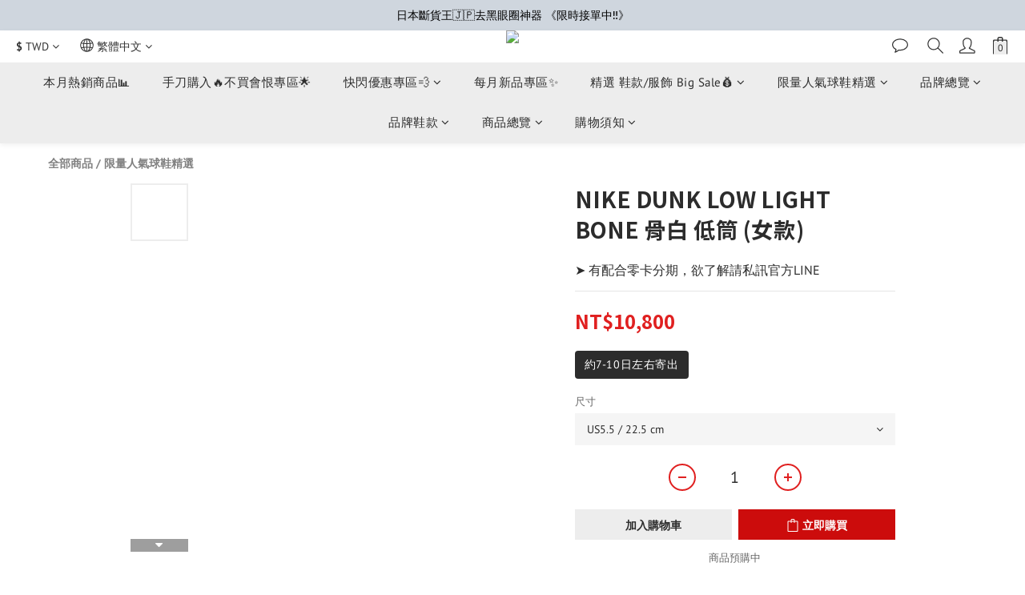

--- FILE ---
content_type: text/html; charset=utf-8
request_url: https://www.nonameshop2014.com/products/nike-dunk-low-light-bone-dd1503-107-white
body_size: 101770
content:
<!DOCTYPE html>
<html lang="zh-hant"><head>  <!-- prefetch dns -->
<meta http-equiv="x-dns-prefetch-control" content="on">
<link rel="dns-prefetch" href="https://cdn.shoplineapp.com">
<link rel="preconnect" href="https://cdn.shoplineapp.com" crossorigin>
<link rel="dns-prefetch" href="https://shoplineimg.com">
<link rel="preconnect" href="https://shoplineimg.com">
<link rel="dns-prefetch" href="https://shoplineimg.com">
<link rel="preconnect" href="https://shoplineimg.com" title="image-service-origin">

  <link rel="preload" href="https://cdn.shoplineapp.com/s/javascripts/currencies.js" as="script">




      <link rel="preload" as="image" href="https://shoplineimg.com/5b796023ae8a3a0011d89929/617502b328a4df0026cfd28c/800x.webp?source_format=jpg" media="(max-height: 950px)">

<!-- Wrap what we need here -->


<!-- SEO -->
  
    <title ng-non-bindable>NIKE DUNK LOW LIGHT BONE  骨白 低筒</title>

  <meta name="description" content="🔹顏色：骨白配色🔹持續火熱的DUNK球鞋大勢，鞋頭們不能錯過🔹女生尺寸：23-26 cm(版型正常，建議可以穿原尺寸)🔸若上面尺寸顯示【售完】，歡迎加入我們官方Line詢問唷！🔸對尺寸上有疑慮也歡迎向我們客服人員做詢問！🔍【官方LINE真人客服】：@nonameshop  (記得加@)🔸本店販售之商品皆為全新、公司貨。">

    <meta name="keywords" content="NIKE,DUNK,noname">



<!-- Meta -->
  

    <meta property="og:title" content="NIKE DUNK LOW LIGHT BONE  骨白 低筒">

  <meta property="og:type" content="product"/>

    <meta property="og:url" content="https://www.nonameshop2014.com/products/nike-dunk-low-light-bone-dd1503-107-white">
    <link rel="canonical" href="https://www.nonameshop2014.com/products/nike-dunk-low-light-bone-dd1503-107-white">

  <meta property="og:description" content="🔹顏色：骨白配色🔹持續火熱的DUNK球鞋大勢，鞋頭們不能錯過🔹女生尺寸：23-26 cm(版型正常，建議可以穿原尺寸)🔸若上面尺寸顯示【售完】，歡迎加入我們官方Line詢問唷！🔸對尺寸上有疑慮也歡迎向我們客服人員做詢問！🔍【官方LINE真人客服】：@nonameshop  (記得加@)🔸本店販售之商品皆為全新、公司貨。">

    <meta property="og:image" content="https://img.shoplineapp.com/media/image_clips/617502b328a4df0026cfd28c/original.jpg?1635058355">
    <meta name="thumbnail" content="https://img.shoplineapp.com/media/image_clips/617502b328a4df0026cfd28c/original.jpg?1635058355">

    <meta property="fb:app_id" content="375648226485428">



    <script type="application/ld+json">
    {"@context":"https://schema.org","@type":"WebSite","name":"NoName Shop","url":"https://www.nonameshop2014.com"}
    </script>


<!-- locale meta -->


  <meta name="viewport" content="width=device-width, initial-scale=1.0, viewport-fit=cover">
<meta name="mobile-web-app-capable" content="yes">
<meta name="format-detection" content="telephone=no" />
<meta name="google" value="notranslate">

<!-- Shop icon -->
  <link rel="shortcut icon" type="image/png" href="https://img.shoplineapp.com/media/image_clips/65d2d8f5032178d239b4a52d/original.jpg?1708316917">




<!--- Site Ownership Data -->
    <meta name="google-site-verification" content="TilQb29wCIS9igDx62JNrRkI_HNDJYr1WBnZq9-QYpc">
    <meta name="facebook-domain-verification" content="z1ihqbf6ugnivrxjfoojw20d49wyig">
<!--- Site Ownership Data End-->

<!-- Styles -->


        <link rel="stylesheet" media="all" href="https://cdn.shoplineapp.com/assets/common-898e3d282d673c037e3500beff4d8e9de2ee50e01c27252b33520348e0b17da0.css" onload="" />

        <link rel="stylesheet" media="all" href="https://cdn.shoplineapp.com/assets/theme_kingsman_v2-4667533ef7a29e5189b2cd8648106733f7212e1a4e578f6853c5304d67a43efd.css" onload="" />


    






  <link rel="stylesheet" media="all" href="https://cdn.shoplineapp.com/packs/css/intl_tel_input-0d9daf73.chunk.css" />








<script type="text/javascript">
  window.mainConfig = JSON.parse('{\"sessionId\":\"\",\"merchantId\":\"5b796023ae8a3a0011d89929\",\"appCoreHost\":\"shoplineapp.com\",\"assetHost\":\"https://cdn.shoplineapp.com/packs/\",\"apiBaseUrl\":\"http://shoplineapp.com\",\"eventTrackApi\":\"https://events.shoplytics.com/api\",\"frontCommonsApi\":\"https://front-commons.shoplineapp.com/api\",\"appendToUrl\":\"\",\"env\":\"production\",\"merchantData\":{\"_id\":\"5b796023ae8a3a0011d89929\",\"addon_limit_enabled\":true,\"base_country_code\":\"TW\",\"base_currency\":{\"id\":\"twd\",\"iso_code\":\"TWD\",\"alternate_symbol\":\"NT$\",\"name\":\"New Taiwan Dollar\",\"symbol_first\":true,\"subunit_to_unit\":1},\"base_currency_code\":\"TWD\",\"beta_feature_keys\":[\"criteo\"],\"brand_home_url\":\"https://www.nonameshop2014.com\",\"checkout_setting\":{\"enable_membership_autocheck\":true,\"enable_subscription_autocheck\":false,\"enabled_abandoned_cart_notification\":true},\"current_plan_key\":\"basket\",\"current_theme_key\":\"kingsman_v2\",\"delivery_option_count\":10,\"enabled_stock_reminder\":false,\"handle\":\"nonameshop2014\",\"identifier\":\"\",\"instagram_access_token\":\"IGQVJWbm16ZA1A4d0M0dU0tYlBJYTcxYmlqTlFabXQyNkIwTmJXMjAzLS02LXI0QVVHd1JFSXJSYWgyRXJOZATYzLXI1X0o2UFl4OGJ1Xy03QXQ0bzlaSnNNYkRIc3JiZAXp6enhMS3FB\",\"instagram_id\":\"17841400796165771\",\"invoice_activation\":\"active\",\"is_image_service_enabled\":true,\"mobile_logo_media_url\":\"https://img.shoplineapp.com/media/image_clips/65d2d8f8820918001a493a72/original.jpg?1708316920\",\"name\":\"NoName Shop\",\"order_setting\":{\"invoice_activation\":\"active\",\"current_invoice_service_provider\":\"tradevan\",\"short_message_activation\":\"inactive\",\"stock_reminder_activation\":\"false\",\"default_out_of_stock_reminder\":true,\"auto_cancel_expired_orders\":true,\"auto_revert_credit\":true,\"enabled_order_auth_expiry\":true,\"enforce_user_login_on_checkout\":false,\"enabled_abandoned_cart_notification\":true,\"enable_order_split_einvoice_reissue\":true,\"no_duplicate_uniform_invoice\":true,\"checkout_without_email\":false,\"hourly_auto_invoice\":true,\"enabled_location_id\":true,\"enabled_sf_hidden_product_name\":false,\"customer_return_order\":{\"enabled\":false,\"available_return_days\":\"7\"},\"customer_cancel_order\":{\"enabled\":false,\"auto_revert_credit\":false},\"custom_fields\":[{\"type\":\"textarea\",\"label\":\"〔注意事項〕\\n1. 收到商品七日內可提供退換貨(限時搶購商品不適用)，請私訊官方line申請。\\n2. 訂單成立、商品出貨及到貨時都會由系統發送通知郵件至您的信箱，超取到貨也會有簡訊通知，請務必留意。\\n3. 若對訂單、商品有疑問，歡迎私訊官方line客服或傳送官網訊息給我們，我們會盡速回覆您。\\n\\n〔選擇匯款的訂單〕\\n1. 請於48小時內完成付款和通知對帳，若超過48小時無回應，系統將自動取消訂單(不會另外通知)。\\n2. 匯款完成後，請私訊官方line客服提供資料，以方便對帳。確認收到款項後，系統會發通知信至您下單時填寫的e-mail。\\n\\n〔選擇刷卡方式的訂單〕\\n付款狀態顯示為\\\"已付款\\\"才表示有刷卡成功喔！\\n\\n〔選擇超商貨到付款的訂單〕\\n請務必在到貨 \\\"七天內\\\" 完成取貨，否則包裹將自動退回，累積兩次未取將列入黑名單，再請留意。\\n\\n〔商品出貨天數〕\\n遇國定假日、例假日則需依照貨運及物流中心實際情況而決定是否送貨。\\n\\n1. 現貨商品：於24小時內出貨，出貨時間為週一到週六。\\n2. 預購商品：7-30天出貨，請耐心等候！ ( 因疫情關係恐造成諸多不確定突發變化，若造不便敬請見諒。 )\\n▷ 急單請主動聯繫line真人客服，詢問是否能協助處理。  ( 官方line id：@nonameshop；要加@ )\\n▷ 若出貨時出現調貨、缺貨等商品的任何狀況，客服會主動在訂單留言通知，如有造成不便請見諒。\\n\\n\\n【官方line真人客服】\\n id：@nonameshop (@要記得加)\\n或點選頁面最下方line圖示與我們聯繫，謝謝！\",\"display_type\":\"text_field\",\"name_translations\":{\"zh-hant\":\"〔注意事項〕\\n1. 收到商品七日內可提供退換貨(限時搶購商品不適用)，請私訊官方LINE申請。\\n2. 訂單成立、商品出貨及到貨時都會由系統發送通知郵件至您的信箱，超取到貨也會有簡訊通知，請務必留意。\\n3. 若對訂單、商品有疑問，歡迎私訊官方Line客服或傳送官網訊息給我們，我們會盡速回覆您。\\n\\n〔選擇匯款的訂單〕\\n1. 請於48小時內完成付款和通知對帳，若超過48小時無回應，系統將自動取消訂單(不會另外通知)。\\n2. 匯款完成後，請私訊官方Line客服提供資料，以方便對帳。確認收到款項後，系統會發通知信至您下單時填寫的E-MAIL。\\n\\n〔選擇刷卡方式的訂單〕\\n付款狀態顯示為\\\"已付款\\\"才表示有刷卡成功喔！\\n\\n〔選擇超商貨到付款的訂單〕\\n請務必在到貨 \\\"七天內\\\" 完成取貨，否則包裹將自動退回，累積兩次未取將列入黑名單，再請留意。\\n\\n〔商品出貨天數〕\\n遇國定假日、例假日則需依照貨運及物流中心實際情況而決定是否送貨。\\n\\n1. 現貨商品：於24小時內出貨，出貨時間為週一到週六。\\n2. 預購商品：7-30天出貨，請耐心等候！ ( 因疫情關係恐造成諸多不確定突發變化，若造不便敬請見諒。 )\\n▷ 急單請主動聯繫LINE真人客服，詢問是否能協助處理。  ( 官方LINE ID：@nonameshop；要加@ )\\n▷ 若出貨時出現調貨、缺貨等商品的任何狀況，客服會主動在訂單留言通知，如有造成不便請見諒。\\n\\n\\n【官方LINE真人客服】\\n ID：@nonameshop (@要記得加)\\n或點選頁面最下方LINE圖示與我們聯繫，謝謝！\"},\"hint_translations\":{\"en\":\"\",\"zh-hant\":\"\",\"zh-hk\":\"\",\"zh-cn\":\"\",\"zh-tw\":\"\",\"vi\":\"\",\"ms\":\"\",\"ja\":\"\",\"th\":\"\",\"id\":\"\",\"de\":\"\",\"fr\":\"\"}}],\"invoice\":{\"tax_id\":\"\",\"tax_type\":\"1\"},\"invoice_tradevan\":{\"tax_id\":\"54938953\",\"oversea_tax_type\":\"1\",\"tax_type\":\"1\",\"n_p_o_b_a_n\":{\"name\":\"財團法人中華民國兒童癌症基金會\",\"code\":\"88888\",\"short_name\":\"兒癌基金會\",\"tax_id\":\"04140854\",\"county\":\"臺北市\"},\"source\":{\"business_group_code\":\"SL54938953\",\"business_type_code\":\"SLEC1\"}},\"line_messenging\":{\"status\":\"active\"},\"facebook_messenging\":{\"status\":\"active\"},\"status_update_sms\":{\"status\":\"deactivated\"},\"private_info_handle\":{\"enabled\":false,\"custom_fields_enabled\":false}},\"payment_method_count\":16,\"product_setting\":{\"enabled_show_member_price\":true,\"enabled_product_review\":true,\"variation_display\":\"dropdown\",\"price_range_enabled\":true,\"enabled_pos_product_customized_price\":false,\"enabled_pos_product_price_tier\":false},\"promotion_setting\":{\"one_coupon_limit_enabled\":true,\"show_promotion_reminder\":true,\"show_coupon\":true,\"multi_order_discount_strategy\":\"order_or_tier_promotion\",\"order_gift_threshold_mode\":\"after_price_discounts\",\"order_free_shipping_threshold_mode\":\"after_all_discounts\",\"category_item_gift_threshold_mode\":\"before_discounts\",\"category_item_free_shipping_threshold_mode\":\"before_discounts\"},\"rollout_keys\":[\"2FA_google_authenticator\",\"3_layer_category\",\"3_layer_navigation\",\"3_layer_variation\",\"711_CB_13countries\",\"711_CB_pickup_TH\",\"711_c2b_report_v2\",\"711_cross_delivery\",\"AdminCancelRecurringSubscription_V1\",\"BasketSynchronizedToITC_V1\",\"MC_WA_Template_Management\",\"MC_manual_order\",\"MO_Apply_Coupon_Code\",\"StaffCanBeDeleted_V1\",\"SummaryStatement_V1\",\"UTM_export\",\"UTM_register\",\"abandoned_cart_notification\",\"add_system_fontstyle\",\"add_to_cart_revamp\",\"addon_products_limit_10\",\"addon_products_limit_unlimited\",\"addon_quantity\",\"address_format_batch2\",\"address_format_jp\",\"address_format_my\",\"address_format_us\",\"address_format_vn\",\"admin_app_extension\",\"admin_clientele_profile\",\"admin_custom_domain\",\"admin_image_service\",\"admin_logistic_bank_account\",\"admin_manual_order\",\"admin_realtime\",\"admin_vietnam_dong\",\"admin_whitelist_ip\",\"adminapp_order_form\",\"adminapp_wa_contacts_list\",\"ads_system_new_tab\",\"adyen_my_sc\",\"affiliate_by_product\",\"affiliate_dashboard\",\"affiliate_kol_report_appstore\",\"alipay_hk_sc\",\"amazon_product_review\",\"android_pos_agent_clockin_n_out\",\"android_pos_purchase_order_partial_in_storage\",\"android_pos_save_send_receipt\",\"android_pos_v2_force_upgrade_version_1-50-0_date_2025-08-30\",\"app_categories_filtering\",\"app_multiplan\",\"app_subscription_prorated_billing\",\"apply_multi_order_discount\",\"apps_store\",\"apps_store_blog\",\"apps_store_fb_comment\",\"apps_store_wishlist\",\"appstore_free_trial\",\"archive_order_data\",\"archive_order_ui\",\"assign_products_to_category\",\"auth_flow_revamp\",\"auto_credit\",\"auto_credit_notify\",\"auto_credit_percentage\",\"auto_credit_recurring\",\"auto_reply_comment\",\"auto_reply_fb\",\"auto_save_sf_plus_address\",\"availability_buy_online_pickup_instore\",\"availability_preview_buy_online_pickup_instore\",\"back_in_stock_appstore\",\"back_in_stock_notify\",\"basket_comparising_link_CNY\",\"basket_comparising_link_HKD\",\"basket_comparising_link_TWD\",\"basket_invoice_field\",\"basket_pricing_page_cny\",\"basket_pricing_page_hkd\",\"basket_pricing_page_myr\",\"basket_pricing_page_sgd\",\"basket_pricing_page_thb\",\"basket_pricing_page_twd\",\"basket_pricing_page_usd\",\"basket_pricing_page_vnd\",\"basket_subscription_coupon\",\"basket_subscription_email\",\"bianco_setting\",\"bidding_select_product\",\"bing_ads\",\"birthday_format_v2\",\"block_gtm_for_lighthouse\",\"blog\",\"blog_app\",\"blog_revamp_admin\",\"blog_revamp_admin_category\",\"blog_revamp_doublewrite\",\"blog_revamp_related_products\",\"blog_revamp_shop_category\",\"blog_revamp_singleread\",\"breadcrumb\",\"broadcast_addfilter\",\"broadcast_advanced_filters\",\"broadcast_analytics\",\"broadcast_center\",\"broadcast_clone\",\"broadcast_email_html\",\"broadcast_facebook_template\",\"broadcast_line_template\",\"broadcast_preset_time\",\"broadcast_to_unsubscribers_sms\",\"broadcast_unsubscribe_email\",\"bulk_action_customer\",\"bulk_action_product\",\"bulk_assign_point\",\"bulk_import_multi_lang\",\"bulk_payment_delivery_setting\",\"bulk_printing_labels_711C2C\",\"bulk_update_dynamic_fields\",\"bulk_update_job\",\"bulk_update_new_fields\",\"bulk_update_product_download_with_filter\",\"bulk_update_tag\",\"bulk_update_tag_enhancement\",\"bundle_add_type\",\"bundle_group\",\"bundle_page\",\"bundle_pricing\",\"bundle_promotion_apply_enhancement\",\"bundle_stackable\",\"buy_at_amazon\",\"buy_button\",\"buy_now_button\",\"buyandget_promotion\",\"callback_service\",\"cancel_order_by_customer\",\"cancel_order_by_customer_v2\",\"cart_addon\",\"cart_addon_condition\",\"cart_addon_limit\",\"cart_use_product_service\",\"cart_uuid\",\"category_banner_multiple\",\"category_limit_unlimited\",\"category_sorting\",\"channel_amazon\",\"channel_fb\",\"channel_integration\",\"channel_line\",\"charge_shipping_fee_by_product_qty\",\"chat_widget\",\"chat_widget_facebook\",\"chat_widget_ig\",\"chat_widget_line\",\"chat_widget_livechat\",\"chat_widget_whatsapp\",\"chatbot_card_carousel\",\"chatbot_card_template\",\"chatbot_image_widget\",\"chatbot_keywords_matching\",\"chatbot_welcome_template\",\"checkout_membercheckbox_toggle\",\"checkout_setting\",\"cn_pricing_page_2019\",\"combine_orders_app\",\"comment_list_export\",\"component_h1_tag\",\"connect_new_facebookpage\",\"consolidated_billing\",\"cookie_consent\",\"country_code\",\"coupon_center_back_to_cart\",\"coupon_notification\",\"coupon_v2\",\"create_staff_revamp\",\"credit_amount_condition_hidden\",\"credit_campaign\",\"credit_condition_5_tier_ec\",\"credit_installment_payment_fee_hidden\",\"credit_point_report\",\"credit_point_triggerpoint\",\"criteo\",\"crm_email_custom\",\"crm_notify_preview\",\"crm_sms_custom\",\"crm_sms_notify\",\"cross_shop_tracker\",\"custom_css\",\"custom_home_delivery_tw\",\"custom_notify\",\"custom_order_export\",\"customer_advanced_filter\",\"customer_coupon\",\"customer_custom_field_limit_5\",\"customer_data_secure\",\"customer_edit\",\"customer_export_v2\",\"customer_group\",\"customer_group_analysis\",\"customer_group_broadcast\",\"customer_group_filter_p2\",\"customer_group_filter_p3\",\"customer_group_regenerate\",\"customer_group_sendcoupon\",\"customer_group_smartrfm_filter\",\"customer_import_50000_failure_report\",\"customer_import_v2\",\"customer_import_v3\",\"customer_list\",\"customer_new_report\",\"customer_referral\",\"customer_referral_notify\",\"customer_search_match\",\"customer_tag\",\"dashboard_v2\",\"dashboard_v2_revamp\",\"date_picker_v2\",\"deep_link_support_linepay\",\"deep_link_support_payme\",\"deep_search\",\"default_theme_ultrachic\",\"delivery_time\",\"delivery_time_with_quantity\",\"design_submenu\",\"dev_center_app_store\",\"disable_footer_brand\",\"disable_old_upgrade_reminder\",\"domain_applicable\",\"doris_bien_setting\",\"dusk_setting\",\"ec_order_unlimit\",\"ecpay_expirydate\",\"ecpay_payment_gateway\",\"einvoice_bulk_update\",\"einvoice_edit\",\"einvoice_list_by_day\",\"einvoice_newlogic\",\"einvoice_tradevan\",\"email_credit_expire_notify\",\"email_custom\",\"email_member_forget_password_notify\",\"email_member_register_notify\",\"email_order_notify\",\"email_verification\",\"enable_body_script\",\"enable_calculate_api_promotion_apply\",\"enable_calculate_api_promotion_filter\",\"enable_cart_api\",\"enable_cart_service\",\"enable_corejs_splitting\",\"enable_lazysizes_image_tag\",\"enable_new_css_bundle\",\"enable_order_status_callback_revamp_for_promotion\",\"enable_order_status_callback_revamp_for_storefront\",\"enable_promotion_usage_record\",\"enable_shopjs_splitting\",\"enhanced_catalog_feed\",\"exclude_product\",\"exclude_product_v2\",\"execute_shipment_permission\",\"export_inventory_report_v2\",\"express_cart\",\"express_checkout_pages\",\"extend_reminder\",\"external_redeem_coupon\",\"facebook_ads\",\"facebook_dia\",\"facebook_line_promotion_notify\",\"facebook_login\",\"facebook_messenger_subscription\",\"facebook_notify\",\"facebook_pixel_manager\",\"fb_1on1_chat\",\"fb_broadcast\",\"fb_broadcast_sc\",\"fb_broadcast_sc_p2\",\"fb_comment_app\",\"fb_entrance_optimization\",\"fb_feed_unlimit\",\"fb_group\",\"fb_menu\",\"fb_messenger_onetime_notification\",\"fb_multi_category_feed\",\"fb_offline_conversions_api\",\"fb_pixel_matching\",\"fb_pixel_v2\",\"fb_post_management\",\"fb_product_set\",\"fb_quick_signup_link\",\"fb_shop_now_button\",\"fb_ssapi\",\"fb_sub_button\",\"fb_welcome_msg\",\"fbe_oe\",\"fbe_shop\",\"fbe_v2\",\"fbe_v2_edit\",\"feature_alttag_phase1\",\"feature_alttag_phase2\",\"flash_price_campaign\",\"fm_order_receipt\",\"fmt_c2c_newlabel\",\"fmt_revision\",\"footer_brand\",\"footer_builder\",\"footer_builder_new\",\"form_builder\",\"form_builder_access\",\"form_builder_user_management\",\"form_builder_v2_elements\",\"form_builder_v2_receiver\",\"form_builder_v2_report\",\"freeshipping_promotion_condition\",\"get_coupon\",\"get_promotions_by_cart\",\"gift_promotion_condition\",\"gift_shipping_promotion_discount_condition\",\"gifts_limit_10\",\"gifts_limit_unlimited\",\"gmv_revamp\",\"godaddy\",\"google_ads_api\",\"google_ads_manager\",\"google_analytics_4\",\"google_analytics_manager\",\"google_content_api\",\"google_dynamic_remarketing_tag\",\"google_enhanced_conversions\",\"google_preorder_feed\",\"google_product_category_3rdlayer\",\"google_recaptcha\",\"google_remarketing_manager\",\"google_signup_login\",\"google_tag_manager\",\"gp_tw_sc\",\"group_url_bind_post_live\",\"h2_tag_phase1\",\"hct_logistics_bills_report\",\"hidden_product\",\"hidden_product_p2\",\"hide_credit_point_record_balance\",\"hk_pricing_page_2019\",\"hkd_pricing_page_disabled_2020\",\"ig_browser_notify\",\"ig_live\",\"ig_login_entrance\",\"ig_new_api\",\"image_gallery\",\"image_gallery_p2\",\"image_host_by_region\",\"image_limit_100000\",\"image_limit_30000\",\"image_widget_mobile\",\"inbox_manual_order\",\"inbox_send_cartlink\",\"increase_variation_limit\",\"instagram_create_post\",\"instagram_post_sales\",\"instant_order_form\",\"integrated_label_711\",\"integrated_sfexpress\",\"integration_one\",\"inventory_change_reason\",\"inventory_search_v2\",\"job_api_products_export\",\"job_api_user_export\",\"job_product_import\",\"jquery_v3\",\"kingsman_v2_setting\",\"layout_engine_service_kingsman_blogs\",\"layout_engine_service_kingsman_member_center\",\"layout_engine_service_kingsman_pdp\",\"layout_engine_service_kingsman_plp\",\"layout_engine_service_kingsman_promotions\",\"line_1on1_chat\",\"line_abandon_notification\",\"line_ads_tag\",\"line_broadcast\",\"line_ec\",\"line_in_chat_shopping\",\"line_live\",\"line_login\",\"line_login_mobile\",\"line_point_cpa_tag\",\"line_shopping_new_fields\",\"line_signup\",\"live_after_keyword\",\"live_ai_tag_comments\",\"live_announce_bids\",\"live_announce_buyer\",\"live_bidding\",\"live_broadcast_v2\",\"live_bulk_checkoutlink\",\"live_bulk_edit\",\"live_checkout_notification\",\"live_checkout_notification_all\",\"live_checkout_notification_message\",\"live_comment_discount\",\"live_comment_robot\",\"live_create_product_v2\",\"live_crosspost\",\"live_dashboard_product\",\"live_event_discount\",\"live_exclusive_price\",\"live_fb_group\",\"live_fhd_video\",\"live_general_settings\",\"live_group_event\",\"live_host_panel\",\"live_ig_messenger_broadcast\",\"live_ig_product_recommend\",\"live_im_switch\",\"live_keyword_switch\",\"live_line_broadcast\",\"live_line_management\",\"live_line_multidisplay\",\"live_luckydraw_enhancement\",\"live_messenger_broadcast\",\"live_order_block\",\"live_print_advanced\",\"live_product_recommend\",\"live_shopline_announcement\",\"live_shopline_beauty_filter\",\"live_shopline_keyword\",\"live_shopline_product_card\",\"live_shopline_view\",\"live_shopline_view_marquee\",\"live_show_storefront_facebook\",\"live_show_storefront_shopline\",\"live_stream_settings\",\"locale_revamp\",\"lock_cart_sc_product\",\"logistic_bill_v2_711_b2c\",\"logistic_bill_v2_711_c2c\",\"logo_favicon\",\"luckydraw_products\",\"luckydraw_qualification\",\"manual_activation\",\"manual_order\",\"manual_order_7-11\",\"manual_order_ec_to_sc\",\"manually_bind_post\",\"marketing_affiliate\",\"marketing_affiliate_p2\",\"mc-history-instant\",\"mc_711crossborder\",\"mc_ad_tag\",\"mc_assign_message\",\"mc_auto_bind_member\",\"mc_autoreply_cotent\",\"mc_autoreply_question\",\"mc_autoreply_trigger\",\"mc_broadcast\",\"mc_broadcast_v2\",\"mc_bulk_read\",\"mc_chatbot_template\",\"mc_delete_message\",\"mc_edit_cart\",\"mc_history_instant\",\"mc_history_post\",\"mc_im\",\"mc_inbox_autoreply\",\"mc_input_status\",\"mc_instant_notifications\",\"mc_invoicetitle_optional\",\"mc_keyword_autotagging\",\"mc_line_broadcast\",\"mc_line_broadcast_all_friends\",\"mc_line_cart\",\"mc_logistics_hct\",\"mc_logistics_tcat\",\"mc_manage_blacklist\",\"mc_mark_todo\",\"mc_new_menu\",\"mc_phone_tag\",\"mc_reminder_unpaid\",\"mc_reply_pic\",\"mc_setting_message\",\"mc_setting_orderform\",\"mc_shop_message_refactor\",\"mc_smart_advice\",\"mc_sort_waitingtime\",\"mc_sort_waitingtime_new\",\"mc_tw_invoice\",\"media_gcp_upload\",\"member_center_profile_revamp\",\"member_import_notify\",\"member_info_reward\",\"member_info_reward_subscription\",\"member_password_setup_notify\",\"member_points\",\"member_points_notify\",\"member_price\",\"membership_tier_double_write\",\"membership_tier_notify\",\"membership_tiers\",\"memebr_center_point_credit_revamp\",\"menu_limit_100\",\"menu_limit_unlimited\",\"merchant_automatic_payment_setting\",\"message_center_v3\",\"message_revamp\",\"mo_remove_discount\",\"mobile_and_email_signup\",\"mobile_signup_p2\",\"modularize_address_format\",\"molpay_credit_card\",\"multi_lang\",\"multicurrency\",\"my_pricing_page_2019\",\"myapp_reauth_alert\",\"myr_pricing_page_disabled_2020\",\"new_app_subscription\",\"new_layout_for_mobile_and_pc\",\"new_onboarding_flow\",\"new_return_management\",\"new_settings_apply_all_promotion\",\"new_signup_flow\",\"new_sinopac_3d\",\"notification_custom_sending_time\",\"npb_theme_philia\",\"npb_widget_font_size_color\",\"ob_revamp\",\"ob_sgstripe\",\"ob_twecpay\",\"oceanpay\",\"old_fbe_removal\",\"onboarding_basketplan\",\"onboarding_handle\",\"one_new_filter\",\"one_page_store\",\"one_page_store_1000\",\"one_page_store_checkout\",\"one_page_store_clone\",\"one_page_store_product_set\",\"online_credit_redemption_toggle\",\"online_store_design\",\"online_store_design_setup_guide_basketplan\",\"open_api_management\",\"order_add_to_cart\",\"order_archive_calculation_revamp_crm_amount\",\"order_archive_calculation_revamp_crm_member\",\"order_archive_product_testing\",\"order_archive_testing\",\"order_archive_testing_crm\",\"order_archive_testing_order_details\",\"order_archive_testing_return_order\",\"order_confirmation_slip_upload\",\"order_custom_field_limit_5\",\"order_custom_notify\",\"order_decoupling_product_revamp\",\"order_discount_stackable\",\"order_export_366day\",\"order_export_v2\",\"order_filter_shipped_date\",\"order_message_broadcast\",\"order_new_source\",\"order_promotion_split\",\"order_search_custom_field\",\"order_search_sku\",\"order_select_across_pages\",\"order_sms_notify\",\"order_split\",\"order_status_non_automation\",\"order_status_tag_color\",\"order_tag\",\"orderemail_new_logic\",\"other_custom_notify\",\"out_of_stock_order\",\"page_builder_revamp\",\"page_builder_revamp_theme_setting\",\"page_builder_revamp_theme_setting_initialized\",\"page_builder_section_cache_enabled\",\"page_builder_widget_accordion\",\"page_builder_widget_blog\",\"page_builder_widget_category\",\"page_builder_widget_collage\",\"page_builder_widget_countdown\",\"page_builder_widget_custom_liquid\",\"page_builder_widget_instagram\",\"page_builder_widget_product_text\",\"page_builder_widget_subscription\",\"page_builder_widget_video\",\"page_limit_unlimited\",\"page_view_cache\",\"pakpobox\",\"partial_free_shipping\",\"payme\",\"payment_condition\",\"payment_fee_config\",\"payment_image\",\"payment_slip_notify\",\"paypal_upgrade\",\"pdp_image_lightbox\",\"pdp_image_lightbox_icon\",\"pending_subscription\",\"philia_setting\",\"pickup_remember_store\",\"plp_label_wording\",\"plp_product_seourl\",\"plp_variation_selector\",\"plp_wishlist\",\"point_campaign\",\"point_redeem_to_cash\",\"pos_only_product_settings\",\"pos_retail_store_price\",\"pos_setup_guide_basketplan\",\"post_cancel_connect\",\"post_commerce_stack_comment\",\"post_fanpage_luckydraw\",\"post_fb_group\",\"post_general_setting\",\"post_lock_pd\",\"post_sales_dashboard\",\"postsale_auto_reply\",\"postsale_create_post\",\"postsale_ig_auto_reply\",\"postsales_connect_multiple_posts\",\"preset_publish\",\"product_available_time\",\"product_cost_permission\",\"product_feed_info\",\"product_feed_manager_availability\",\"product_feed_revamp\",\"product_index_v2\",\"product_info\",\"product_limit_1000\",\"product_limit_unlimited\",\"product_log_v2\",\"product_page_limit_10\",\"product_quantity_update\",\"product_recommendation_abtesting\",\"product_revamp_doublewrite\",\"product_revamp_singleread\",\"product_review_import\",\"product_review_import_installable\",\"product_review_plp\",\"product_review_reward\",\"product_review_reward_conditions\",\"product_search\",\"product_set_revamp\",\"product_set_v2_enhancement\",\"product_summary\",\"promotion_blacklist\",\"promotion_filter_by_date\",\"promotion_first_purchase\",\"promotion_hour\",\"promotion_limit_10\",\"promotion_limit_100\",\"promotion_limit_unlimited\",\"promotion_minitem\",\"promotion_page\",\"promotion_page_reminder\",\"promotion_page_seo_button\",\"promotion_record_archive_test\",\"promotion_reminder\",\"purchase_limit_campaign\",\"quick_answer\",\"recaptcha_reset_pw\",\"redirect_301_settings\",\"rejected_bill_reminder\",\"remove_fblike_sc\",\"repay_cookie\",\"replace_janus_interface\",\"replace_lms_old_oa_interface\",\"reports\",\"revert_credit\",\"revert_credit_p2\",\"revert_credit_status\",\"sales_dashboard\",\"sangria_setting\",\"sc_advanced_keyword\",\"sc_ai_chat_analysis\",\"sc_ai_suggested_reply\",\"sc_alipay_standard\",\"sc_atm\",\"sc_auto_bind_member\",\"sc_autodetect_address\",\"sc_autodetect_paymentslip\",\"sc_autoreply_icebreaker\",\"sc_broadcast_permissions\",\"sc_clearcart\",\"sc_clearcart_all\",\"sc_comment_label\",\"sc_comment_list\",\"sc_conversations_statistics_sunset\",\"sc_download_adminapp\",\"sc_facebook_broadcast\",\"sc_facebook_live\",\"sc_fb_ig_subscription\",\"sc_gpt_chatsummary\",\"sc_gpt_content_generator\",\"sc_gpt_knowledge_base\",\"sc_group_pm_commentid\",\"sc_group_webhook\",\"sc_intercom\",\"sc_keywords\",\"sc_line_live_pl\",\"sc_list_search\",\"sc_live_line\",\"sc_lock_inventory\",\"sc_manual_order\",\"sc_mc_settings\",\"sc_mo_711emap\",\"sc_order_unlimit\",\"sc_outstock_msg\",\"sc_overall_statistics\",\"sc_overall_statistics_api_v3\",\"sc_overall_statistics_v2\",\"sc_pickup\",\"sc_post_feature\",\"sc_product_set\",\"sc_product_variation\",\"sc_sidebar\",\"sc_similar_question_replies\",\"sc_slp_subscription_promotion\",\"sc_standard\",\"sc_store_pickup\",\"sc_wa_contacts_list\",\"sc_wa_message_report\",\"sc_wa_permissions\",\"scheduled_home_page\",\"search_function_image_gallery\",\"security_center\",\"select_all_customer\",\"select_all_inventory\",\"send_coupon_notification\",\"session_expiration_period\",\"setup_guide_basketplan\",\"sfexpress_centre\",\"sfexpress_eflocker\",\"sfexpress_service\",\"sfexpress_store\",\"sg_onboarding_currency\",\"share_cart_link\",\"shop_builder_plp\",\"shop_category_filter\",\"shop_category_filter_bulk_action\",\"shop_product_search_rate_limit\",\"shop_related_recaptcha\",\"shop_template_advanced_setting\",\"shopback_cashback\",\"shopline_captcha\",\"shopline_email_captcha\",\"shopline_product_reviews\",\"shoplytics_api_ordersales_v4\",\"shoplytics_api_psa_wide_table\",\"shoplytics_benchmark\",\"shoplytics_broadcast_api_v3\",\"shoplytics_channel_store_permission\",\"shoplytics_credit_analysis\",\"shoplytics_customer_refactor_api_v3\",\"shoplytics_date_picker_v2\",\"shoplytics_event_realtime_refactor_api_v3\",\"shoplytics_events_api_v3\",\"shoplytics_export_flex\",\"shoplytics_homepage_v2\",\"shoplytics_invoices_api_v3\",\"shoplytics_lite\",\"shoplytics_membership_tier_growth\",\"shoplytics_orders_api_v3\",\"shoplytics_ordersales_v3\",\"shoplytics_payments_api_v3\",\"shoplytics_pro\",\"shoplytics_product_revamp_api_v3\",\"shoplytics_promotions_api_v3\",\"shoplytics_psa_multi_stores_export\",\"shoplytics_psa_sub_categories\",\"shoplytics_rfim_enhancement_v3\",\"shoplytics_session_metrics\",\"shoplytics_staff_api_v3\",\"shoplytics_to_hd\",\"shopping_session_enabled\",\"signin_register_revamp\",\"skya_setting\",\"sl_admin_inventory_count\",\"sl_admin_inventory_transfer\",\"sl_admin_purchase_order\",\"sl_admin_supplier\",\"sl_logistics_bulk_action\",\"sl_logistics_fmt_freeze\",\"sl_logistics_modularize\",\"sl_payment_alipay\",\"sl_payment_cc\",\"sl_payment_standard_v2\",\"sl_payment_type_check\",\"sl_payments_apple_pay\",\"sl_payments_cc_promo\",\"sl_payments_my_cc\",\"sl_payments_my_fpx\",\"sl_payments_sg_cc\",\"sl_payments_tw_cc\",\"sl_pos\",\"sl_pos_SHOPLINE_Payments_tw\",\"sl_pos_admin\",\"sl_pos_admin_cancel_order\",\"sl_pos_admin_delete_order\",\"sl_pos_admin_inventory_transfer\",\"sl_pos_admin_order_archive_testing\",\"sl_pos_admin_purchase_order\",\"sl_pos_admin_register_shift\",\"sl_pos_admin_staff\",\"sl_pos_agent_by_channel\",\"sl_pos_agent_clockin_n_out\",\"sl_pos_agent_performance\",\"sl_pos_android_A4_printer\",\"sl_pos_android_check_cart_items_with_local_db\",\"sl_pos_android_order_reduction\",\"sl_pos_android_receipt_enhancement\",\"sl_pos_app_order_archive_testing\",\"sl_pos_app_transaction_filter_enhance\",\"sl_pos_apps_store\",\"sl_pos_bugfender_log_reduction\",\"sl_pos_bulk_import_update_enhancement\",\"sl_pos_check_duplicate_create_order\",\"sl_pos_claim_coupon\",\"sl_pos_convert_order_to_cart_by_snapshot\",\"sl_pos_credit_redeem\",\"sl_pos_customerID_duplicate_check\",\"sl_pos_customer_info_enhancement\",\"sl_pos_customer_product_preference\",\"sl_pos_customized_price\",\"sl_pos_disable_touchid_unlock\",\"sl_pos_discount\",\"sl_pos_einvoice_alert\",\"sl_pos_einvoice_refactor\",\"sl_pos_feature_permission\",\"sl_pos_force_upgrade_1-109-0\",\"sl_pos_force_upgrade_1-110-1\",\"sl_pos_free_gifts_promotion\",\"sl_pos_from_Swift_to_OC\",\"sl_pos_iOS_A4_printer\",\"sl_pos_iOS_app_transaction_filter_enhance\",\"sl_pos_iOS_cashier_revamp_cart\",\"sl_pos_iOS_cashier_revamp_product_list\",\"sl_pos_iPadOS_version_upgrade_remind_16_0_0\",\"sl_pos_initiate_couchbase\",\"sl_pos_inventory_count\",\"sl_pos_inventory_count_difference_reason\",\"sl_pos_inventory_count_for_selected_products\",\"sl_pos_inventory_feature_module\",\"sl_pos_inventory_transfer_app_can_create_note_date\",\"sl_pos_inventory_transfer_insert_enhancement\",\"sl_pos_inventory_transfer_request\",\"sl_pos_invoice_carrier_scan\",\"sl_pos_invoice_product_name_filter\",\"sl_pos_invoice_swiftUI_revamp\",\"sl_pos_invoice_toast_show\",\"sl_pos_ios_receipt_info_enhancement\",\"sl_pos_ios_small_label_enhancement\",\"sl_pos_ios_version_upgrade_remind\",\"sl_pos_itc\",\"sl_pos_logo_terms_and_condition\",\"sl_pos_member_points\",\"sl_pos_member_price\",\"sl_pos_multiple_payments\",\"sl_pos_new_report_customer_analysis\",\"sl_pos_new_report_daily_payment_methods\",\"sl_pos_new_report_overview\",\"sl_pos_new_report_product_preorder\",\"sl_pos_new_report_transaction_detail\",\"sl_pos_no_minimum_age\",\"sl_pos_one_einvoice_setting\",\"sl_pos_order_reduction\",\"sl_pos_order_refactor_admin\",\"sl_pos_order_upload_using_pos_service\",\"sl_pos_partial_return\",\"sl_pos_password_setting_refactor\",\"sl_pos_payment\",\"sl_pos_payment_method_picture\",\"sl_pos_payment_method_prioritized_and_hidden\",\"sl_pos_payoff_preorder\",\"sl_pos_pin_products\",\"sl_pos_price_by_channel\",\"sl_pos_product_add_to_cart_refactor\",\"sl_pos_product_set\",\"sl_pos_product_variation_ui\",\"sl_pos_promotion\",\"sl_pos_promotion_by_channel\",\"sl_pos_purchase_order_onlinestore\",\"sl_pos_purchase_order_partial_in_storage\",\"sl_pos_receipt_enhancement\",\"sl_pos_receipt_information\",\"sl_pos_receipt_preorder_return_enhancement\",\"sl_pos_receipt_setting_by_channel\",\"sl_pos_receipt_swiftUI_revamp\",\"sl_pos_register_shift\",\"sl_pos_report_shoplytics_psi\",\"sl_pos_revert_credit\",\"sl_pos_save_send_receipt\",\"sl_pos_shopline_payment_invoice_new_flow\",\"sl_pos_show_coupon\",\"sl_pos_stock_refactor\",\"sl_pos_supplier_refactor\",\"sl_pos_terminal_bills\",\"sl_pos_terminal_settlement\",\"sl_pos_terminal_tw\",\"sl_pos_toast_revamp\",\"sl_pos_transaction_conflict\",\"sl_pos_transaction_view_admin\",\"sl_pos_transfer_onlinestore\",\"sl_pos_user_permission\",\"sl_pos_variation_setting_refactor\",\"sl_purchase_order_search_create_enhancement\",\"slp_bank_promotion\",\"slp_product_subscription\",\"slp_remember_credit_card\",\"slp_swap\",\"smart_omo_appstore\",\"smart_omo_credits\",\"smart_omo_customer_tag_note\",\"smart_omo_express_cart\",\"smart_omo_points\",\"smart_omo_redeem_coupon\",\"smart_omo_send_coupon\",\"smart_omo_show_coupon\",\"smart_product_recommendation\",\"smart_product_recommendation_regular\",\"smart_recommended_related_products\",\"sms_broadcast\",\"sms_custom\",\"sms_with_shop_name\",\"social_channel_revamp\",\"social_channel_user\",\"social_name_in_order\",\"split_order_applied_creditpoint\",\"sso_lang_th\",\"sso_lang_vi\",\"staff_elasticsearch\",\"staff_limit_5\",\"staff_limit_unlimited\",\"staff_service_migration\",\"static_resource_host_by_region\",\"stop_slp_approvedemail\",\"store_crm_pwa\",\"store_pick_up\",\"store_referral_export_import\",\"store_referral_setting\",\"storefront_app_extension\",\"storefront_return\",\"stripe_3d_secure\",\"stripe_3ds_cny\",\"stripe_3ds_hkd\",\"stripe_3ds_myr\",\"stripe_3ds_sgd\",\"stripe_3ds_thb\",\"stripe_3ds_usd\",\"stripe_3ds_vnd\",\"stripe_google_pay\",\"stripe_payment_intents\",\"stripe_radar\",\"stripe_subscription_my_account\",\"structured_data\",\"studio_livestream\",\"sub_sgstripe\",\"subscription_config_edit\",\"subscription_config_edit_delivery_payment\",\"subscription_currency\",\"subscription_order_expire_notify\",\"subscription_order_notify\",\"subscription_product\",\"subscription_promotion\",\"tappay_3D_secure\",\"tappay_sdk_v2_3_2\",\"tappay_sdk_v3\",\"tax_inclusive_setting\",\"taxes_settings\",\"tcat_711pickup_sl_logisitics\",\"tcat_logistics_bills_report\",\"tcat_newlabel\",\"th_pricing_page_2020\",\"thb_pricing_page_disabled_2020\",\"theme_bianco\",\"theme_doris_bien\",\"theme_kingsman_v2\",\"theme_level_3\",\"theme_sangria\",\"theme_ultrachic\",\"tier_birthday_credit\",\"tier_member_points\",\"tier_member_price\",\"tier_reward_app_availability\",\"tier_reward_app_installation\",\"tier_reward_app_p2\",\"tier_reward_credit\",\"tnc-checkbox\",\"toggle_mobile_category\",\"tw_app_shopback_cashback\",\"tw_fm_sms\",\"tw_pricing_page_2019\",\"tw_stripe_subscription\",\"twd_pricing_page_disabled_2020\",\"uc_integration\",\"uc_v2_endpoints\",\"ultra_setting\",\"unified_admin\",\"use_ngram_for_order_search\",\"user_center_social_channel\",\"user_credits\",\"variant_image_selector\",\"variant_saleprice_cost_weight\",\"variation_label_swatches\",\"varm_setting\",\"vn_pricing_page_2020\",\"vnd_pricing_page_disabled_2020\",\"wa_broadcast_customer_group\",\"wa_system_template\",\"wa_template_custom_content\",\"whatsapp_accept_marketing\",\"whatsapp_catalog\",\"whatsapp_extension\",\"whatsapp_order_form\",\"whatsapp_orderstatus_toggle\",\"wishlist_app\",\"yahoo_dot\",\"youtube_live_shopping\",\"zotabox\",\"zotabox_installable\"],\"shop_default_home_url\":\"https://nonameshop2014.shoplineapp.com\",\"shop_status\":\"open\",\"show_sold_out\":true,\"sl_payment_merchant_id\":\"1978331902628732928\",\"supported_languages\":[\"en\",\"zh-hant\"],\"tags\":[\"fashion\"],\"time_zone\":\"Asia/Taipei\",\"updated_at\":\"2026-01-22T08:54:57.277Z\",\"user_setting\":{\"_id\":\"5b796023ae8a3a0011d8992c\",\"created_at\":\"2018-08-19T12:18:43.359Z\",\"data\":{\"general_fields\":[{\"type\":\"gender\",\"options\":{\"order\":{\"include\":\"true\",\"required\":\"true\"},\"signup\":{\"include\":\"true\",\"required\":\"true\"},\"profile\":{\"include\":\"true\",\"required\":\"true\"}}},{\"type\":\"birthday\",\"options\":{\"order\":{\"include\":\"true\",\"required\":\"true\"},\"signup\":{\"include\":\"true\",\"required\":\"true\"},\"profile\":{\"include\":\"true\",\"required\":\"true\"}}}],\"minimum_age_limit\":\"13\",\"facebook_login\":{\"status\":\"active\",\"app_id\":\"375648226485428\"},\"enable_facebook_comment\":{\"status\":\"active\"},\"facebook_comment\":\"\",\"line_login\":{\"status\":\"active\"},\"recaptcha_signup\":{\"status\":\"false\",\"site_key\":\"\"},\"email_verification\":{\"status\":\"false\"},\"login_with_verification\":{\"status\":\"false\"},\"upgrade_reminder\":{\"status\":\"active\"},\"enable_user_credit\":true,\"member_account_setup\":{\"sms\":{\"status\":\"inactive\"},\"email\":{\"status\":\"inactive\"}},\"membership_tier_upgrade\":{\"sms\":{\"status\":\"inactive\"},\"email\":{\"status\":\"inactive\"}},\"signup_method\":\"email_and_mobile\",\"sms_verification\":{\"status\":\"true\",\"supported_countries\":[\"*\"]},\"send_birthday_credit_period\":\"daily\",\"member_info_reward\":{\"enabled\":false,\"coupons\":{\"enabled\":false}},\"enable_member_point\":true},\"item_type\":\"\",\"key\":\"users\",\"name\":null,\"owner_id\":\"5b796023ae8a3a0011d89929\",\"owner_type\":\"Merchant\",\"publish_status\":\"published\",\"status\":\"active\",\"updated_at\":\"2025-03-12T04:37:40.372Z\",\"value\":null}},\"localeData\":{\"loadedLanguage\":{\"name\":\"繁體中文\",\"code\":\"zh-hant\"},\"supportedLocales\":[{\"name\":\"English\",\"code\":\"en\"},{\"name\":\"繁體中文\",\"code\":\"zh-hant\"}]},\"currentUser\":null,\"themeSettings\":{\"hover\":\"swanky.glass\",\"header_mode\":\"centered\",\"theme_color\":\"simple.black\",\"categories_collapsed\":true,\"mobile_categories_collapsed\":true,\"image_fill\":true,\"hide_language_selector\":false,\"is_multicurrency_enabled\":true,\"show_promotions_on_product\":true,\"enabled_quick_cart\":true,\"opens_in_new_tab\":false,\"enabled_wish_list\":true,\"category_page\":\"24\",\"goto_top\":true,\"hide_share_buttons\":false,\"mobile_categories_removed\":true,\"buy_now_background\":\"cc0c0c\",\"buy_now_button\":{\"enabled\":true,\"color\":\"212465\"},\"plp_wishlist\":false,\"variation_image_selector_enabled\":true,\"variation_image_selector_variation\":1,\"plp_variation_selector\":{\"enabled\":true,\"show_variation\":1},\"messages_enabled\":true,\"hide_languages\":\"\",\"page_background\":\"ffffff\",\"page_text\":\"2c2c2c\",\"page_text_link\":\"9f8c2d\",\"announcement_background\":\"cfd6de\",\"announcement_text\":\"000000\",\"header_background\":\"ffffff\",\"header_text\":\"333333\",\"header_icon\":\"333333\",\"primary_background\":\"ededed\",\"primary_text\":\"2c2c2c\",\"secondary_color\":\"e02020\",\"buy_now_text\":\"ffffff\",\"footer_background\":\"3c4c33\",\"footer_text\":\"ffffff\",\"footer_icon\":\"ffffff\",\"copyright_background\":\"f6eabd\",\"copyright_text\":\"2c2c2c\",\"font_title\":\"Noto Sans\",\"font_size_title\":\"1.2\",\"font_paragraph\":\"PT Sans\",\"font_size_paragraph\":\"1\",\"enable_gdpr_cookies_banner\":false,\"updated_with_new_page_builder\":true,\"anti_fraud_background\":\"eee7e0\",\"anti_fraud_text\":\"2c2c2c\",\"product_promotion_label_background\":\"eee7e0\"},\"isMultiCurrencyEnabled\":true,\"features\":{\"plans\":{\"free\":{\"member_price\":false,\"cart_addon\":false,\"google_analytics_ecommerce\":false,\"membership\":false,\"shopline_logo\":true,\"user_credit\":{\"manaul\":false,\"auto\":false},\"variant_image_selector\":false},\"standard\":{\"member_price\":false,\"cart_addon\":false,\"google_analytics_ecommerce\":false,\"membership\":false,\"shopline_logo\":true,\"user_credit\":{\"manaul\":false,\"auto\":false},\"variant_image_selector\":false},\"starter\":{\"member_price\":false,\"cart_addon\":false,\"google_analytics_ecommerce\":false,\"membership\":false,\"shopline_logo\":true,\"user_credit\":{\"manaul\":false,\"auto\":false},\"variant_image_selector\":false},\"pro\":{\"member_price\":false,\"cart_addon\":false,\"google_analytics_ecommerce\":false,\"membership\":false,\"shopline_logo\":false,\"user_credit\":{\"manaul\":false,\"auto\":false},\"variant_image_selector\":false},\"business\":{\"member_price\":false,\"cart_addon\":false,\"google_analytics_ecommerce\":true,\"membership\":true,\"shopline_logo\":false,\"user_credit\":{\"manaul\":false,\"auto\":false},\"facebook_comments_plugin\":true,\"variant_image_selector\":false},\"basic\":{\"member_price\":false,\"cart_addon\":false,\"google_analytics_ecommerce\":false,\"membership\":false,\"shopline_logo\":false,\"user_credit\":{\"manaul\":false,\"auto\":false},\"variant_image_selector\":false},\"basic2018\":{\"member_price\":false,\"cart_addon\":false,\"google_analytics_ecommerce\":false,\"membership\":false,\"shopline_logo\":true,\"user_credit\":{\"manaul\":false,\"auto\":false},\"variant_image_selector\":false},\"sc\":{\"member_price\":false,\"cart_addon\":false,\"google_analytics_ecommerce\":true,\"membership\":false,\"shopline_logo\":true,\"user_credit\":{\"manaul\":false,\"auto\":false},\"facebook_comments_plugin\":true,\"facebook_chat_plugin\":true,\"variant_image_selector\":false},\"advanced\":{\"member_price\":false,\"cart_addon\":false,\"google_analytics_ecommerce\":true,\"membership\":false,\"shopline_logo\":false,\"user_credit\":{\"manaul\":false,\"auto\":false},\"facebook_comments_plugin\":true,\"facebook_chat_plugin\":true,\"variant_image_selector\":false},\"premium\":{\"member_price\":true,\"cart_addon\":true,\"google_analytics_ecommerce\":true,\"membership\":true,\"shopline_logo\":false,\"user_credit\":{\"manaul\":true,\"auto\":true},\"google_dynamic_remarketing\":true,\"facebook_comments_plugin\":true,\"facebook_chat_plugin\":true,\"wish_list\":true,\"facebook_messenger_subscription\":true,\"product_feed\":true,\"express_checkout\":true,\"variant_image_selector\":true},\"enterprise\":{\"member_price\":true,\"cart_addon\":true,\"google_analytics_ecommerce\":true,\"membership\":true,\"shopline_logo\":false,\"user_credit\":{\"manaul\":true,\"auto\":true},\"google_dynamic_remarketing\":true,\"facebook_comments_plugin\":true,\"facebook_chat_plugin\":true,\"wish_list\":true,\"facebook_messenger_subscription\":true,\"product_feed\":true,\"express_checkout\":true,\"variant_image_selector\":true},\"crossborder\":{\"member_price\":true,\"cart_addon\":true,\"google_analytics_ecommerce\":true,\"membership\":true,\"shopline_logo\":false,\"user_credit\":{\"manaul\":true,\"auto\":true},\"google_dynamic_remarketing\":true,\"facebook_comments_plugin\":true,\"facebook_chat_plugin\":true,\"wish_list\":true,\"facebook_messenger_subscription\":true,\"product_feed\":true,\"express_checkout\":true,\"variant_image_selector\":true},\"o2o\":{\"member_price\":true,\"cart_addon\":true,\"google_analytics_ecommerce\":true,\"membership\":true,\"shopline_logo\":false,\"user_credit\":{\"manaul\":true,\"auto\":true},\"google_dynamic_remarketing\":true,\"facebook_comments_plugin\":true,\"facebook_chat_plugin\":true,\"wish_list\":true,\"facebook_messenger_subscription\":true,\"product_feed\":true,\"express_checkout\":true,\"subscription_product\":true,\"variant_image_selector\":true}}},\"requestCountry\":\"US\",\"trackerEventData\":{\"Product ID\":\"6130cf8d74ee9700267a3fe6\"},\"isRecaptchaEnabled\":false,\"isRecaptchaEnterprise\":true,\"recaptchaEnterpriseSiteKey\":\"6LeMcv0hAAAAADjAJkgZLpvEiuc6migO0KyLEadr\",\"recaptchaEnterpriseCheckboxSiteKey\":\"6LfQVEEoAAAAAAzllcvUxDYhfywH7-aY52nsJ2cK\",\"recaptchaSiteKey\":\"6LeMcv0hAAAAADjAJkgZLpvEiuc6migO0KyLEadr\",\"currencyData\":{\"supportedCurrencies\":[{\"name\":\"$ HKD\",\"symbol\":\"$\",\"iso_code\":\"hkd\"},{\"name\":\"P MOP\",\"symbol\":\"P\",\"iso_code\":\"mop\"},{\"name\":\"¥ CNY\",\"symbol\":\"¥\",\"iso_code\":\"cny\"},{\"name\":\"$ TWD\",\"symbol\":\"$\",\"iso_code\":\"twd\"},{\"name\":\"$ USD\",\"symbol\":\"$\",\"iso_code\":\"usd\"},{\"name\":\"$ SGD\",\"symbol\":\"$\",\"iso_code\":\"sgd\"},{\"name\":\"€ EUR\",\"symbol\":\"€\",\"iso_code\":\"eur\"},{\"name\":\"$ AUD\",\"symbol\":\"$\",\"iso_code\":\"aud\"},{\"name\":\"£ GBP\",\"symbol\":\"£\",\"iso_code\":\"gbp\"},{\"name\":\"₱ PHP\",\"symbol\":\"₱\",\"iso_code\":\"php\"},{\"name\":\"RM MYR\",\"symbol\":\"RM\",\"iso_code\":\"myr\"},{\"name\":\"฿ THB\",\"symbol\":\"฿\",\"iso_code\":\"thb\"},{\"name\":\"د.إ AED\",\"symbol\":\"د.إ\",\"iso_code\":\"aed\"},{\"name\":\"¥ JPY\",\"symbol\":\"¥\",\"iso_code\":\"jpy\"},{\"name\":\"$ BND\",\"symbol\":\"$\",\"iso_code\":\"bnd\"},{\"name\":\"₩ KRW\",\"symbol\":\"₩\",\"iso_code\":\"krw\"},{\"name\":\"Rp IDR\",\"symbol\":\"Rp\",\"iso_code\":\"idr\"},{\"name\":\"₫ VND\",\"symbol\":\"₫\",\"iso_code\":\"vnd\"},{\"name\":\"$ CAD\",\"symbol\":\"$\",\"iso_code\":\"cad\"}],\"requestCountryCurrencyCode\":\"TWD\"},\"previousUrl\":\"\",\"checkoutLandingPath\":\"/cart\",\"webpSupported\":true,\"pageType\":\"products-show\",\"paypalCnClientId\":\"AYVtr8kMzEyRCw725vQM_-hheFyo1FuWeaup4KPSvU1gg44L-NG5e2PNcwGnMo2MLCzGRg4eVHJhuqBP\",\"efoxPayVersion\":\"1.0.60\",\"universalPaymentSDKUrl\":\"https://cdn.myshopline.com\",\"shoplinePaymentCashierSDKUrl\":\"https://cdn.myshopline.com/pay/paymentElement/1.7.1/index.js\",\"shoplinePaymentV2Env\":\"prod\",\"shoplinePaymentGatewayEnv\":\"prod\",\"currentPath\":\"/products/nike-dunk-low-light-bone-dd1503-107-white\",\"isExceedCartLimitation\":null,\"familyMartEnv\":\"prod\",\"familyMartConfig\":{\"cvsname\":\"familymart.shoplineapp.com\"},\"familyMartFrozenConfig\":{\"cvsname\":\"familymartfreeze.shoplineapp.com\",\"cvslink\":\"https://familymartfreeze.shoplineapp.com/familymart_freeze_callback\",\"emap\":\"https://ecmfme.map.com.tw/ReceiveOrderInfo.aspx\"},\"pageIdentifier\":\"product_detail\",\"staticResourceHost\":\"https://static.shoplineapp.com/\",\"facebookAppId\":\"467428936681900\",\"facebookSdkVersion\":\"v2.7\",\"criteoAccountId\":\"85776\",\"criteoEmail\":null,\"shoplineCaptchaEnv\":\"prod\",\"shoplineCaptchaPublicKey\":\"MIGfMA0GCSqGSIb3DQEBAQUAA4GNADCBiQKBgQCUXpOVJR72RcVR8To9lTILfKJnfTp+f69D2azJDN5U9FqcZhdYfrBegVRKxuhkwdn1uu6Er9PWV4Tp8tRuHYnlU+U72NRpb0S3fmToXL3KMKw/4qu2B3EWtxeh/6GPh3leTvMteZpGRntMVmJCJdS8PY1CG0w6QzZZ5raGKXQc2QIDAQAB\",\"defaultBlockedSmsCountries\":\"PS,MG,KE,AO,KG,UG,AZ,ZW,TJ,NG,GT,DZ,BD,BY,AF,LK,MA,EH,MM,EG,LV,OM,LT,UA,RU,KZ,KH,LY,ML,MW,IR,EE\"}');
</script>

  <script
    src="https://browser.sentry-cdn.com/6.8.0/bundle.tracing.min.js"
    integrity="sha384-PEpz3oi70IBfja8491RPjqj38s8lBU9qHRh+tBurFb6XNetbdvlRXlshYnKzMB0U"
    crossorigin="anonymous"
    defer
  ></script>
  <script
    src="https://browser.sentry-cdn.com/6.8.0/captureconsole.min.js"
    integrity="sha384-FJ5n80A08NroQF9DJzikUUhiCaQT2rTIYeJyHytczDDbIiejfcCzBR5lQK4AnmVt"
    crossorigin="anonymous"
    defer
  ></script>

<script>
  function sriOnError (event) {
    if (window.Sentry) window.Sentry.captureException(event);

    var script = document.createElement('script');
    var srcDomain = new URL(this.src).origin;
    script.src = this.src.replace(srcDomain, '');
    if (this.defer) script.setAttribute("defer", "defer");
    document.getElementsByTagName('head')[0].insertBefore(script, null);
  }
</script>

<script>window.lazySizesConfig={},Object.assign(window.lazySizesConfig,{lazyClass:"sl-lazy",loadingClass:"sl-lazyloading",loadedClass:"sl-lazyloaded",preloadClass:"sl-lazypreload",errorClass:"sl-lazyerror",iframeLoadMode:"1",loadHidden:!1});</script>
<script>!function(e,t){var a=t(e,e.document,Date);e.lazySizes=a,"object"==typeof module&&module.exports&&(module.exports=a)}("undefined"!=typeof window?window:{},function(e,t,a){"use strict";var n,i;if(function(){var t,a={lazyClass:"lazyload",loadedClass:"lazyloaded",loadingClass:"lazyloading",preloadClass:"lazypreload",errorClass:"lazyerror",autosizesClass:"lazyautosizes",fastLoadedClass:"ls-is-cached",iframeLoadMode:0,srcAttr:"data-src",srcsetAttr:"data-srcset",sizesAttr:"data-sizes",minSize:40,customMedia:{},init:!0,expFactor:1.5,hFac:.8,loadMode:2,loadHidden:!0,ricTimeout:0,throttleDelay:125};for(t in i=e.lazySizesConfig||e.lazysizesConfig||{},a)t in i||(i[t]=a[t])}(),!t||!t.getElementsByClassName)return{init:function(){},cfg:i,noSupport:!0};var s,o,r,l,c,d,u,f,m,y,h,z,g,v,p,C,b,A,E,_,w,M,N,x,L,W,S,B,T,F,R,D,k,H,O,P,$,q,I,U,j,G,J,K,Q,V=t.documentElement,X=e.HTMLPictureElement,Y="addEventListener",Z="getAttribute",ee=e[Y].bind(e),te=e.setTimeout,ae=e.requestAnimationFrame||te,ne=e.requestIdleCallback,ie=/^picture$/i,se=["load","error","lazyincluded","_lazyloaded"],oe={},re=Array.prototype.forEach,le=function(e,t){return oe[t]||(oe[t]=new RegExp("(\\s|^)"+t+"(\\s|$)")),oe[t].test(e[Z]("class")||"")&&oe[t]},ce=function(e,t){le(e,t)||e.setAttribute("class",(e[Z]("class")||"").trim()+" "+t)},de=function(e,t){var a;(a=le(e,t))&&e.setAttribute("class",(e[Z]("class")||"").replace(a," "))},ue=function(e,t,a){var n=a?Y:"removeEventListener";a&&ue(e,t),se.forEach(function(a){e[n](a,t)})},fe=function(e,a,i,s,o){var r=t.createEvent("Event");return i||(i={}),i.instance=n,r.initEvent(a,!s,!o),r.detail=i,e.dispatchEvent(r),r},me=function(t,a){var n;!X&&(n=e.picturefill||i.pf)?(a&&a.src&&!t[Z]("srcset")&&t.setAttribute("srcset",a.src),n({reevaluate:!0,elements:[t]})):a&&a.src&&(t.src=a.src)},ye=function(e,t){return(getComputedStyle(e,null)||{})[t]},he=function(e,t,a){for(a=a||e.offsetWidth;a<i.minSize&&t&&!e._lazysizesWidth;)a=t.offsetWidth,t=t.parentNode;return a},ze=(l=[],c=r=[],d=function(){var e=c;for(c=r.length?l:r,s=!0,o=!1;e.length;)e.shift()();s=!1},u=function(e,a){s&&!a?e.apply(this,arguments):(c.push(e),o||(o=!0,(t.hidden?te:ae)(d)))},u._lsFlush=d,u),ge=function(e,t){return t?function(){ze(e)}:function(){var t=this,a=arguments;ze(function(){e.apply(t,a)})}},ve=function(e){var t,n=0,s=i.throttleDelay,o=i.ricTimeout,r=function(){t=!1,n=a.now(),e()},l=ne&&o>49?function(){ne(r,{timeout:o}),o!==i.ricTimeout&&(o=i.ricTimeout)}:ge(function(){te(r)},!0);return function(e){var i;(e=!0===e)&&(o=33),t||(t=!0,(i=s-(a.now()-n))<0&&(i=0),e||i<9?l():te(l,i))}},pe=function(e){var t,n,i=99,s=function(){t=null,e()},o=function(){var e=a.now()-n;e<i?te(o,i-e):(ne||s)(s)};return function(){n=a.now(),t||(t=te(o,i))}},Ce=(_=/^img$/i,w=/^iframe$/i,M="onscroll"in e&&!/(gle|ing)bot/.test(navigator.userAgent),N=0,x=0,L=0,W=-1,S=function(e){L--,(!e||L<0||!e.target)&&(L=0)},B=function(e){return null==E&&(E="hidden"==ye(t.body,"visibility")),E||!("hidden"==ye(e.parentNode,"visibility")&&"hidden"==ye(e,"visibility"))},T=function(e,a){var n,i=e,s=B(e);for(p-=a,A+=a,C-=a,b+=a;s&&(i=i.offsetParent)&&i!=t.body&&i!=V;)(s=(ye(i,"opacity")||1)>0)&&"visible"!=ye(i,"overflow")&&(n=i.getBoundingClientRect(),s=b>n.left&&C<n.right&&A>n.top-1&&p<n.bottom+1);return s},R=ve(F=function(){var e,a,s,o,r,l,c,d,u,y,z,_,w=n.elements;if(n.extraElements&&n.extraElements.length>0&&(w=Array.from(w).concat(n.extraElements)),(h=i.loadMode)&&L<8&&(e=w.length)){for(a=0,W++;a<e;a++)if(w[a]&&!w[a]._lazyRace)if(!M||n.prematureUnveil&&n.prematureUnveil(w[a]))q(w[a]);else if((d=w[a][Z]("data-expand"))&&(l=1*d)||(l=x),y||(y=!i.expand||i.expand<1?V.clientHeight>500&&V.clientWidth>500?500:370:i.expand,n._defEx=y,z=y*i.expFactor,_=i.hFac,E=null,x<z&&L<1&&W>2&&h>2&&!t.hidden?(x=z,W=0):x=h>1&&W>1&&L<6?y:N),u!==l&&(g=innerWidth+l*_,v=innerHeight+l,c=-1*l,u=l),s=w[a].getBoundingClientRect(),(A=s.bottom)>=c&&(p=s.top)<=v&&(b=s.right)>=c*_&&(C=s.left)<=g&&(A||b||C||p)&&(i.loadHidden||B(w[a]))&&(m&&L<3&&!d&&(h<3||W<4)||T(w[a],l))){if(q(w[a]),r=!0,L>9)break}else!r&&m&&!o&&L<4&&W<4&&h>2&&(f[0]||i.preloadAfterLoad)&&(f[0]||!d&&(A||b||C||p||"auto"!=w[a][Z](i.sizesAttr)))&&(o=f[0]||w[a]);o&&!r&&q(o)}}),k=ge(D=function(e){var t=e.target;t._lazyCache?delete t._lazyCache:(S(e),ce(t,i.loadedClass),de(t,i.loadingClass),ue(t,H),fe(t,"lazyloaded"))}),H=function(e){k({target:e.target})},O=function(e,t){var a=e.getAttribute("data-load-mode")||i.iframeLoadMode;0==a?e.contentWindow.location.replace(t):1==a&&(e.src=t)},P=function(e){var t,a=e[Z](i.srcsetAttr);(t=i.customMedia[e[Z]("data-media")||e[Z]("media")])&&e.setAttribute("media",t),a&&e.setAttribute("srcset",a)},$=ge(function(e,t,a,n,s){var o,r,l,c,d,u;(d=fe(e,"lazybeforeunveil",t)).defaultPrevented||(n&&(a?ce(e,i.autosizesClass):e.setAttribute("sizes",n)),r=e[Z](i.srcsetAttr),o=e[Z](i.srcAttr),s&&(c=(l=e.parentNode)&&ie.test(l.nodeName||"")),u=t.firesLoad||"src"in e&&(r||o||c),d={target:e},ce(e,i.loadingClass),u&&(clearTimeout(y),y=te(S,2500),ue(e,H,!0)),c&&re.call(l.getElementsByTagName("source"),P),r?e.setAttribute("srcset",r):o&&!c&&(w.test(e.nodeName)?O(e,o):e.src=o),s&&(r||c)&&me(e,{src:o})),e._lazyRace&&delete e._lazyRace,de(e,i.lazyClass),ze(function(){var t=e.complete&&e.naturalWidth>1;u&&!t||(t&&ce(e,i.fastLoadedClass),D(d),e._lazyCache=!0,te(function(){"_lazyCache"in e&&delete e._lazyCache},9)),"lazy"==e.loading&&L--},!0)}),q=function(e){if(!e._lazyRace){var t,a=_.test(e.nodeName),n=a&&(e[Z](i.sizesAttr)||e[Z]("sizes")),s="auto"==n;(!s&&m||!a||!e[Z]("src")&&!e.srcset||e.complete||le(e,i.errorClass)||!le(e,i.lazyClass))&&(t=fe(e,"lazyunveilread").detail,s&&be.updateElem(e,!0,e.offsetWidth),e._lazyRace=!0,L++,$(e,t,s,n,a))}},I=pe(function(){i.loadMode=3,R()}),j=function(){m||(a.now()-z<999?te(j,999):(m=!0,i.loadMode=3,R(),ee("scroll",U,!0)))},{_:function(){z=a.now(),n.elements=t.getElementsByClassName(i.lazyClass),f=t.getElementsByClassName(i.lazyClass+" "+i.preloadClass),ee("scroll",R,!0),ee("resize",R,!0),ee("pageshow",function(e){if(e.persisted){var a=t.querySelectorAll("."+i.loadingClass);a.length&&a.forEach&&ae(function(){a.forEach(function(e){e.complete&&q(e)})})}}),e.MutationObserver?new MutationObserver(R).observe(V,{childList:!0,subtree:!0,attributes:!0}):(V[Y]("DOMNodeInserted",R,!0),V[Y]("DOMAttrModified",R,!0),setInterval(R,999)),ee("hashchange",R,!0),["focus","mouseover","click","load","transitionend","animationend"].forEach(function(e){t[Y](e,R,!0)}),/d$|^c/.test(t.readyState)?j():(ee("load",j),t[Y]("DOMContentLoaded",R),te(j,2e4)),n.elements.length?(F(),ze._lsFlush()):R()},checkElems:R,unveil:q,_aLSL:U=function(){3==i.loadMode&&(i.loadMode=2),I()}}),be=(J=ge(function(e,t,a,n){var i,s,o;if(e._lazysizesWidth=n,n+="px",e.setAttribute("sizes",n),ie.test(t.nodeName||""))for(s=0,o=(i=t.getElementsByTagName("source")).length;s<o;s++)i[s].setAttribute("sizes",n);a.detail.dataAttr||me(e,a.detail)}),K=function(e,t,a){var n,i=e.parentNode;i&&(a=he(e,i,a),(n=fe(e,"lazybeforesizes",{width:a,dataAttr:!!t})).defaultPrevented||(a=n.detail.width)&&a!==e._lazysizesWidth&&J(e,i,n,a))},{_:function(){G=t.getElementsByClassName(i.autosizesClass),ee("resize",Q)},checkElems:Q=pe(function(){var e,t=G.length;if(t)for(e=0;e<t;e++)K(G[e])}),updateElem:K}),Ae=function(){!Ae.i&&t.getElementsByClassName&&(Ae.i=!0,be._(),Ce._())};return te(function(){i.init&&Ae()}),n={cfg:i,autoSizer:be,loader:Ce,init:Ae,uP:me,aC:ce,rC:de,hC:le,fire:fe,gW:he,rAF:ze}});</script>
  <script>!function(e){window.slShadowDomCreate=window.slShadowDomCreate?window.slShadowDomCreate:e}(function(){"use strict";var e="data-shadow-status",t="SL-SHADOW-CONTENT",o={init:"init",complete:"complete"},a=function(e,t,o){if(e){var a=function(e){if(e&&e.target&&e.srcElement)for(var t=e.target||e.srcElement,a=e.currentTarget;t!==a;){if(t.matches("a")){var n=t;e.delegateTarget=n,o.apply(n,[e])}t=t.parentNode}};e.addEventListener(t,a)}},n=function(e){window.location.href.includes("is_preview=2")&&a(e,"click",function(e){e.preventDefault()})},r=function(a){if(a instanceof HTMLElement){var r=!!a.shadowRoot,i=a.previousElementSibling,s=i&&i.tagName;if(!a.getAttribute(e))if(s==t)if(r)console.warn("SL shadow dom warning: The root is aready shadow root");else a.setAttribute(e,o.init),a.attachShadow({mode:"open"}).appendChild(i),n(i),a.slUpdateLazyExtraElements&&a.slUpdateLazyExtraElements(),a.setAttribute(e,o.complete);else console.warn("SL shadow dom warning: The shadow content does not match shadow tag name")}else console.warn("SL shadow dom warning: The root is not HTMLElement")};try{document.querySelectorAll("sl-shadow-root").forEach(function(e){r(e)})}catch(e){console.warn("createShadowDom warning:",e)}});</script>
  <script>!function(){if(window.lazySizes){var e="."+(window.lazySizesConfig?window.lazySizesConfig.lazyClass:"sl-lazy");void 0===window.lazySizes.extraElements&&(window.lazySizes.extraElements=[]),HTMLElement.prototype.slUpdateLazyExtraElements=function(){var n=[];this.shadowRoot&&(n=Array.from(this.shadowRoot.querySelectorAll(e))),n=n.concat(Array.from(this.querySelectorAll(e)));var t=window.lazySizes.extraElements;return 0===n.length||(t&&t.length>0?window.lazySizes.extraElements=t.concat(n):window.lazySizes.extraElements=n,window.lazySizes.loader.checkElems(),this.shadowRoot.addEventListener("lazyloaded",function(e){var n=window.lazySizes.extraElements;if(n&&n.length>0){var t=n.filter(function(n){return n!==e.target});t.length>0?window.lazySizes.extraElements=t:delete window.lazySizes.extraElements}})),n}}else console.warn("Lazysizes warning: window.lazySizes is undefined")}();</script>

  <script src="https://cdn.shoplineapp.com/s/javascripts/currencies.js" defer></script>



<script>
  function generateGlobalSDKObserver(variableName, options = {}) {
    const { isLoaded = (sdk) => !!sdk } = options;
    return {
      [variableName]: {
        funcs: [],
        notify: function() {
          while (this.funcs.length > 0) {
            const func = this.funcs.shift();
            func(window[variableName]);
          }
        },
        subscribe: function(func) {
          if (isLoaded(window[variableName])) {
            func(window[variableName]);
          } else {
            this.funcs.push(func);
          }
          const unsubscribe = function () {
            const index = this.funcs.indexOf(func);
            if (index > -1) {
              this.funcs.splice(index, 1);
            }
          };
          return unsubscribe.bind(this);
        },
      },
    };
  }

  window.globalSDKObserver = Object.assign(
    {},
    generateGlobalSDKObserver('grecaptcha', { isLoaded: function(sdk) { return sdk && sdk.render }}),
    generateGlobalSDKObserver('FB'),
  );
</script>

<style>
  :root {
      --buy-now-button-color: #212465;

          --category-page: 24;
            --buy-now-background: #cc0c0c;
            --buy-now-background-h: 0;
            --buy-now-background-s: 89%;
            --buy-now-background-l: 42%;
            --page-background: #ffffff;
            --page-background-h: 0;
            --page-background-s: 0%;
            --page-background-l: 100%;
            --page-text: #2c2c2c;
            --page-text-h: 0;
            --page-text-s: 0%;
            --page-text-l: 17%;
            --page-text-link: #9f8c2d;
            --page-text-link-h: 50;
            --page-text-link-s: 56%;
            --page-text-link-l: 40%;
            --announcement-background: #cfd6de;
            --announcement-background-h: 212;
            --announcement-background-s: 19%;
            --announcement-background-l: 84%;
            --announcement-text: #000000;
            --announcement-text-h: 0;
            --announcement-text-s: 0%;
            --announcement-text-l: 0%;
            --header-background: #ffffff;
            --header-background-h: 0;
            --header-background-s: 0%;
            --header-background-l: 100%;
            --header-text: #333333;
            --header-text-h: 0;
            --header-text-s: 0%;
            --header-text-l: 20%;
            --header-icon: #333333;
            --header-icon-h: 0;
            --header-icon-s: 0%;
            --header-icon-l: 20%;
            --primary-background: #ededed;
            --primary-background-h: 0;
            --primary-background-s: 0%;
            --primary-background-l: 93%;
            --primary-text: #2c2c2c;
            --primary-text-h: 0;
            --primary-text-s: 0%;
            --primary-text-l: 17%;
            --secondary-color: #e02020;
            --secondary-color-h: 0;
            --secondary-color-s: 76%;
            --secondary-color-l: 50%;
            --buy-now-text: #ffffff;
            --buy-now-text-h: 0;
            --buy-now-text-s: 0%;
            --buy-now-text-l: 100%;
            --footer-background: #3c4c33;
            --footer-background-h: 98;
            --footer-background-s: 20%;
            --footer-background-l: 25%;
            --footer-text: #ffffff;
            --footer-text-h: 0;
            --footer-text-s: 0%;
            --footer-text-l: 100%;
            --footer-icon: #ffffff;
            --footer-icon-h: 0;
            --footer-icon-s: 0%;
            --footer-icon-l: 100%;
            --copyright-background: #f6eabd;
            --copyright-background-h: 47;
            --copyright-background-s: 76%;
            --copyright-background-l: 85%;
            --copyright-text: #2c2c2c;
            --copyright-text-h: 0;
            --copyright-text-s: 0%;
            --copyright-text-l: 17%;
            --font-title: "Noto Sans TC", var(--system-sans);

          --font-size-title: 1.2;
            --font-paragraph: "PT Sans", var(--system-sans);

          --font-size-paragraph: 1;
            --anti-fraud-background: #eee7e0;
            --anti-fraud-background-h: 30;
            --anti-fraud-background-s: 29%;
            --anti-fraud-background-l: 91%;
            --anti-fraud-text: #2c2c2c;
            --anti-fraud-text-h: 0;
            --anti-fraud-text-s: 0%;
            --anti-fraud-text-l: 17%;
            --product-promotion-label-background: #eee7e0;
            --product-promotion-label-background-h: 30;
            --product-promotion-label-background-s: 29%;
            --product-promotion-label-background-l: 91%;

    --cookie-consent-popup-z-index: 1000;
  }
</style>

<script type="text/javascript">
(function(e,t,s,c,n,o,p){e.shoplytics||((p=e.shoplytics=function(){
p.exec?p.exec.apply(p,arguments):p.q.push(arguments)
}).v='2.0',p.q=[],(n=t.createElement(s)).async=!0,
n.src=c,(o=t.getElementsByTagName(s)[0]).parentNode.insertBefore(n,o))
})(window,document,'script','https://cdn.shoplytics.com/js/shoplytics-tracker/latest/shoplytics-tracker.js');
shoplytics('init', 'shop', {
  register: {"merchant_id":"5b796023ae8a3a0011d89929","language":"zh-hant"}
});

// for facebook login redirect
if (location.hash === '#_=_') {
  history.replaceState(null, document.title, location.toString().replace(/#_=_$/, ''));
}

function SidrOptions(options) {
  if (options === undefined) { options = {}; }
  this.side = options.side || 'left';
  this.speed = options.speed || 200;
  this.name = options.name;
  this.onOpen = options.onOpen || angular.noop;
  this.onClose = options.onClose || angular.noop;
}
window.SidrOptions = SidrOptions;

window.resizeImages = function(element) {
  var images = (element || document).getElementsByClassName("sl-lazy-image")
  var styleRegex = /background\-image:\ *url\(['"]?(https\:\/\/shoplineimg.com\/[^'"\)]*)+['"]?\)/

  for (var i = 0; i < images.length; i++) {
    var image = images[i]
    try {
      var src = image.getAttribute('src') || image.getAttribute('style').match(styleRegex)[1]
    } catch(e) {
      continue;
    }
    var setBySrc, head, tail, width, height;
    try {
      if (!src) { throw 'Unknown source' }

      setBySrc = !!image.getAttribute('src') // Check if it's setting the image url by "src" or "style"
      var urlParts = src.split("?"); // Fix issue that the size pattern can be in external image url
      var result = urlParts[0].match(/(.*)\/(\d+)?x?(\d+)?(.*)/) // Extract width and height from url (e.g. 1000x1000), putting the rest into head and tail for repackaging back
      head = result[1]
      tail = result[4]
      width = parseInt(result[2], 10);
      height = parseInt(result[3], 10);

      if (!!((width || height) && head != '') !== true) { throw 'Invalid image source'; }
    } catch(e) {
      if (typeof e !== 'string') { console.error(e) }
      continue;
    }

    var segment = parseInt(image.getAttribute('data-resizing-segment') || 200, 10)
    var scale = window.devicePixelRatio > 1 ? 2 : 1

    // Resize by size of given element or image itself
    var refElement = image;
    if (image.getAttribute('data-ref-element')) {
      var selector = image.getAttribute('data-ref-element');
      if (selector.indexOf('.') === 0) {
        refElement = document.getElementsByClassName(image.getAttribute('data-ref-element').slice(1))[0]
      } else {
        refElement = document.getElementById(image.getAttribute('data-ref-element'))
      }
    }
    var offsetWidth = refElement.offsetWidth;
    var offsetHeight = refElement.offsetHeight;
    var refWidth = image.getAttribute('data-max-width') ? Math.min(parseInt(image.getAttribute('data-max-width')), offsetWidth) : offsetWidth;
    var refHeight = image.getAttribute('data-max-height') ? Math.min(parseInt(image.getAttribute('data-max-height')), offsetHeight) : offsetHeight;

    // Get desired size based on view, segment and screen scale
    var resizedWidth = isNaN(width) === false ? Math.ceil(refWidth * scale / segment) * segment : undefined
    var resizedHeight = isNaN(height) === false ? Math.ceil(refHeight * scale / segment) * segment : undefined

    if (resizedWidth || resizedHeight) {
      var newSrc = head + '/' + ((resizedWidth || '') + 'x' + (resizedHeight || '')) + (tail || '') + '?';
      for (var j = 1; j < urlParts.length; j++) { newSrc += urlParts[j]; }
      if (newSrc !== src) {
        if (setBySrc) {
          image.setAttribute('src', newSrc);
        } else {
          image.setAttribute('style', image.getAttribute('style').replace(styleRegex, 'background-image:url('+newSrc+')'));
        }
        image.dataset.size = (resizedWidth || '') + 'x' + (resizedHeight || '');
      }
    }
  }
}

let createDeferredPromise = function() {
  let deferredRes, deferredRej;
  let deferredPromise = new Promise(function(res, rej) {
    deferredRes = res;
    deferredRej = rej;
  });
  deferredPromise.resolve = deferredRes;
  deferredPromise.reject = deferredRej;
  return deferredPromise;
}

// For app extension sdk
window.APP_EXTENSION_SDK_ANGULAR_JS_LOADED = createDeferredPromise();
  window.runTaskInIdle = function runTaskInIdle(task) {
    try {
      if (!task) return;
      task();
    } catch (err) {
      console.error(err);
    }
  }

window.runTaskQueue = function runTaskQueue(queue) {
  if (!queue || queue.length === 0) return;

  const task = queue.shift();
  window.runTaskInIdle(task);

  window.runTaskQueue(queue);
}


window.addEventListener('DOMContentLoaded', function() {

app.value('mainConfig', window.mainConfig);


app.value('flash', {
});

app.value('flash_data', {});
app.constant('imageServiceEndpoint', 'https\:\/\/shoplineimg.com/')
app.constant('staticImageHost', 'static.shoplineapp.com/web')
app.constant('staticResourceHost', 'https://static.shoplineapp.com/')
app.constant('FEATURES_LIMIT', JSON.parse('{\"disable_image_service\":false,\"product_variation_limit\":400,\"paypal_spb_checkout\":false,\"mini_fast_checkout\":false,\"fast_checkout_qty\":false,\"buynow_checkout\":false,\"blog_category\":false,\"blog_post_page_limit\":false,\"shop_category_filter\":true,\"stripe_card_hk\":false,\"bulk_update_tag\":true,\"dynamic_shipping_rate_refactor\":false,\"promotion_reminder\":true,\"promotion_page_reminder\":true,\"modularize_address_format\":true,\"point_redeem_to_cash\":true,\"fb_login_integration\":false,\"product_summary\":true,\"plp_wishlist\":true,\"ec_order_unlimit\":true,\"sc_order_unlimit\":true,\"inventory_search_v2\":true,\"sc_lock_inventory\":true,\"crm_notify_preview\":true,\"plp_variation_selector\":true,\"category_banner_multiple\":true,\"order_confirmation_slip_upload\":true,\"tier_upgrade_v2\":false,\"plp_label_wording\":true,\"order_search_custom_field\":true,\"ig_browser_notify\":true,\"ig_browser_disabled\":false,\"send_product_tag_to_shop\":false,\"ads_system_new_tab\":true,\"payment_image\":true,\"sl_logistics_bulk_action\":true,\"disable_orderconfirmation_mail\":false,\"payment_slip_notify\":true,\"product_set_child_products_limit\":20,\"product_set_limit\":-1,\"sl_payments_hk_promo\":false,\"domain_redirect_ec2\":false,\"affiliate_kol_report\":false,\"applepay_newebpay\":false,\"atm_newebpay\":false,\"cvs_newebpay\":false,\"ec_fast_checkout\":false,\"checkout_setting\":true,\"omise_payment\":false,\"member_password_setup_notify\":true,\"membership_tier_notify\":true,\"auto_credit_notify\":true,\"customer_referral_notify\":true,\"member_points_notify\":true,\"member_import_notify\":true,\"crm_sms_custom\":true,\"crm_email_custom\":true,\"customer_group\":true,\"tier_auto_downgrade\":false,\"scheduled_home_page\":true,\"sc_wa_contacts_list\":true,\"broadcast_to_unsubscribers_sms\":true,\"sc_post_feature\":true,\"google_product_category_3rdlayer\":true,\"purchase_limit_campaign\":true,\"order_item_name_edit\":false,\"block_analytics_request\":false,\"subscription_order_notify\":true,\"fb_domain_verification\":false,\"disable_html5mode\":false,\"einvoice_edit\":true,\"order_search_sku\":true,\"cancel_order_by_customer_v2\":true,\"storefront_pdp_enhancement\":false,\"storefront_plp_enhancement\":false,\"storefront_adv_enhancement\":false,\"product_cost_permission\":true,\"promotion_first_purchase\":true,\"block_gtm_for_lighthouse\":true,\"use_critical_css_liquid\":false,\"flash_price_campaign\":true,\"inventory_change_reason\":true,\"ig_login_entrance\":true,\"contact_us_mobile\":false,\"sl_payment_hk_alipay\":false,\"3_layer_variation\":true,\"einvoice_tradevan\":true,\"order_add_to_cart\":true,\"order_new_source\":true,\"einvoice_bulk_update\":true,\"molpay_alipay_tng\":false,\"fastcheckout_add_on\":false,\"plp_product_seourl\":true,\"country_code\":true,\"sc_keywords\":true,\"bulk_printing_labels_711C2C\":true,\"search_function_image_gallery\":true,\"social_channel_user\":true,\"sc_overall_statistics\":true,\"product_main_images_limit\":12,\"order_custom_notify\":true,\"new_settings_apply_all_promotion\":true,\"new_order_label_711b2c\":false,\"payment_condition\":true,\"store_pick_up\":true,\"other_custom_notify\":true,\"crm_sms_notify\":true,\"sms_custom\":true,\"product_set_revamp\":true,\"charge_shipping_fee_by_product_qty\":true,\"whatsapp_extension\":true,\"new_live_selling\":false,\"tier_member_points\":true,\"fb_broadcast_sc_p2\":true,\"fb_entrance_optimization\":true,\"shopback_cashback\":true,\"bundle_add_type\":true,\"google_ads_api\":true,\"google_analytics_4\":true,\"customer_group_smartrfm_filter\":true,\"shopper_app_entrance\":false,\"enable_cart_service\":true,\"store_crm_pwa\":true,\"store_referral_export_import\":true,\"store_referral_setting\":true,\"delivery_time_with_quantity\":true,\"tier_reward_app_installation\":true,\"tier_reward_app_availability\":true,\"stop_slp_approvedemail\":true,\"google_content_api\":true,\"buy_online_pickup_instore\":false,\"subscription_order_expire_notify\":true,\"payment_octopus\":false,\"payment_hide_hk\":false,\"line_ads_tag\":true,\"get_coupon\":true,\"coupon_notification\":true,\"payme_single_key_migration\":false,\"fb_bdapi\":false,\"mc_sort_waitingtime_new\":true,\"disable_itc\":false,\"sl_payment_alipay\":true,\"sl_pos_sg_gst_on_receipt\":false,\"buyandget_promotion\":true,\"line_login_mobile\":true,\"vulnerable_js_upgrade\":false,\"replace_janus_interface\":true,\"enable_calculate_api_promotion_filter\":true,\"combine_orders\":false,\"tier_reward_app_p2\":true,\"slp_remember_credit_card\":true,\"subscription_promotion\":true,\"lock_cart_sc_product\":true,\"extend_reminder\":true,\"customer_search_match\":true,\"slp_product_subscription\":true,\"customer_group_sendcoupon\":true,\"sl_payments_apple_pay\":true,\"apply_multi_order_discount\":true,\"enable_calculate_api_promotion_apply\":true,\"product_revamp_doublewrite\":true,\"tcat_711pickup_emap\":false,\"page_builder_widget_blog\":true,\"page_builder_widget_accordion\":true,\"page_builder_widget_category\":true,\"page_builder_widget_instagram\":true,\"page_builder_widget_custom_liquid\":true,\"page_builder_widget_product_text\":true,\"page_builder_widget_subscription\":true,\"page_builder_widget_video\":true,\"page_builder_widget_collage\":true,\"npb_theme_sangria\":false,\"npb_theme_philia\":true,\"npb_theme_bianco\":false,\"line_point_cpa_tag\":true,\"affiliate_by_product\":true,\"order_select_across_pages\":true,\"page_builder_widget_count_down\":false,\"deep_link_support_payme\":true,\"deep_link_support_linepay\":true,\"split_order_applied_creditpoint\":true,\"product_review_reward\":true,\"rounding_to_one_decimal\":false,\"disable_image_service_lossy_compression\":false,\"order_status_non_automation\":true,\"member_info_reward\":true,\"order_discount_stackable\":true,\"enable_cart_api\":true,\"product_revamp_singleread\":true,\"deep_search\":true,\"new_plp_initialized\":false,\"shop_builder_plp\":true,\"old_fbe_removal\":true,\"fbig_shop_disabled\":false,\"repay_cookie\":true,\"gift_promotion_condition\":true,\"blog_revamp_singleread\":true,\"blog_revamp_doublewrite\":true,\"credit_condition_tier_limit\":5,\"credit_condition_5_tier_ec\":true,\"credit_condition_50_tier_ec\":false,\"return_order_revamp\":false,\"expand_sku_on_plp\":false,\"sl_pos_shopline_payment_invoice_new_flow\":true,\"cart_uuid\":true,\"credit_campaign_tier\":{\"active_campaign_limit\":-1,\"condition_limit\":3},\"promotion_page\":true,\"bundle_page\":true,\"bulk_update_tag_enhancement\":true,\"use_ngram_for_order_search\":true,\"notification_custom_sending_time\":true,\"promotion_by_platform\":false,\"product_feed_revamp\":true,\"one_page_store\":true,\"one_page_store_limit\":1000,\"one_page_store_clone\":true,\"header_content_security_policy\":false,\"product_set_child_products_required_quantity_limit\":50,\"blog_revamp_admin\":true,\"blog_revamp_posts_limit\":3000,\"blog_revamp_admin_category\":true,\"blog_revamp_shop_category\":true,\"blog_revamp_categories_limit\":10,\"blog_revamp_related_products\":true,\"product_feed_manager\":false,\"product_feed_manager_availability\":true,\"checkout_membercheckbox_toggle\":true,\"youtube_accounting_linking\":false,\"crowdfunding_app\":false,\"prevent_duplicate_orders_tempfix\":false,\"product_review_plp\":true,\"product_attribute_tag_awoo\":false,\"sl_pos_customer_info_enhancement\":true,\"sl_pos_customer_product_preference\":true,\"sl_pos_payment_method_prioritized_and_hidden\":true,\"sl_pos_payment_method_picture\":true,\"facebook_line_promotion_notify\":true,\"sl_admin_purchase_order\":true,\"sl_admin_inventory_transfer\":true,\"sl_admin_supplier\":true,\"sl_admin_inventory_count\":true,\"shopline_captcha\":true,\"shopline_email_captcha\":true,\"layout_engine_service_kingsman_plp\":true,\"layout_engine_service_kingsman_pdp\":true,\"layout_engine_service_kingsman_promotions\":true,\"layout_engine_service_kingsman_blogs\":true,\"layout_engine_service_kingsman_member_center\":true,\"layout_engine_service_varm_plp\":false,\"layout_engine_service_varm_pdp\":false,\"layout_engine_service_varm_promotions\":false,\"layout_engine_service_varm_blogs\":false,\"layout_engine_service_varm_member_center\":false,\"2026_pdp_revamp_mobile_abtesting\":false,\"smart_product_recommendation\":true,\"one_page_store_product_set\":true,\"page_use_product_service\":false,\"price_discount_label_plp\":false,\"pdp_image_lightbox\":true,\"advanced_menu_app\":false,\"smart_product_recommendation_plus\":false,\"sitemap_cache_6hr\":false,\"sitemap_enhance_lang\":false,\"security_center\":true,\"freeshipping_promotion_condition\":true,\"gift_shipping_promotion_discount_condition\":true,\"order_decoupling_product_revamp\":true,\"enable_shopjs_splitting\":true,\"enable_body_script\":true,\"enable_corejs_splitting\":true,\"member_info_reward_subscription\":true,\"session_expiration_period\":true,\"point_campaign\":true,\"online_credit_redemption_toggle\":true,\"shoplytics_payments_api_v3\":true,\"shoplytics_staff_api_v3\":true,\"shoplytics_invoices_api_v3\":true,\"shoplytics_broadcast_api_v3\":true,\"enable_promotion_usage_record\":true,\"archive_order_ui\":true,\"archive_order_data\":true,\"order_archive_calculation_revamp_crm_amount\":true,\"order_archive_calculation_revamp_crm_member\":true,\"subscription_config_edit_delivery_payment\":true,\"one_page_store_checkout\":true,\"cart_use_product_service\":true,\"order_export_366day\":true,\"promotion_record_archive_test\":true,\"order_archive_testing_return_order\":true,\"order_archive_testing_order_details\":true,\"order_archive_testing\":true,\"promotion_page_seo_button\":true,\"order_archive_testing_crm\":true,\"order_archive_product_testing\":true,\"shoplytics_customer_refactor_api_v3\":true,\"shoplytics_session_metrics\":true,\"product_set_v2_enhancement\":true,\"customer_import_50000_failure_report\":true,\"manual_order_ec_to_sc\":true,\"group_url_bind_post_live\":true,\"shoplytics_product_revamp_api_v3\":true,\"shoplytics_event_realtime_refactor_api_v3\":true,\"shoplytics_ordersales_v3\":true,\"payment_fee_config\":true,\"subscription_config_edit\":true,\"affiliate_dashboard\":true,\"export_inventory_report_v2\":true,\"fb_offline_conversions_api\":true,\"member_center_profile_revamp\":true,\"youtube_live_shopping\":true,\"enable_new_css_bundle\":true,\"broadcast_preset_time\":true,\"email_custom\":true,\"social_channel_revamp\":true,\"memebr_center_point_credit_revamp\":true,\"customer_data_secure\":true,\"coupon_v2\":true,\"tcat_711pickup_sl_logisitics\":true,\"customer_export_v2\":true,\"shoplytics_channel_store_permission\":true,\"customer_group_analysis\":true,\"slp_bank_promotion\":true,\"google_preorder_feed\":true,\"replace_lms_old_oa_interface\":true,\"bulk_update_job\":true,\"custom_home_delivery_tw\":true,\"birthday_format_v2\":true,\"mobile_and_email_signup\":true,\"exclude_product_v2\":true,\"smart_omo_customer_tag_note\":true,\"credit_point_report\":true,\"sl_payments_cc_promo\":true,\"user_center_social_channel\":true,\"enable_lazysizes_image_tag\":true,\"whatsapp_accept_marketing\":true,\"line_live\":true,\"smart_omo_points\":true,\"smart_omo_credits\":true,\"credit_campaign\":true,\"credit_point_triggerpoint\":true,\"smart_omo_redeem_coupon\":true,\"smart_omo_send_coupon\":true,\"smart_omo_show_coupon\":true,\"send_coupon_notification\":true,\"external_redeem_coupon\":true,\"711_CB_pickup_TH\":true,\"cookie_consent\":true,\"smart_omo_express_cart\":true,\"customer_group_regenerate\":true,\"customer_group_filter_p3\":true,\"customer_group_filter_p2\":true,\"page_builder_revamp_theme_setting_initialized\":true,\"page_builder_revamp_theme_setting\":true,\"page_builder_revamp\":true,\"customer_group_broadcast\":true,\"partial_free_shipping\":true,\"broadcast_addfilter\":true,\"social_name_in_order\":true,\"admin_app_extension\":true,\"fb_group\":true,\"fb_broadcast_sc\":true,\"711_CB_13countries\":true,\"sl_payment_type_check\":true,\"sl_payment_standard_v2\":true,\"shop_category_filter_bulk_action\":true,\"einvoice_list_by_day\":true,\"bulk_action_product\":true,\"bulk_action_customer\":true,\"pos_only_product_settings\":true,\"tax_inclusive_setting\":true,\"one_new_filter\":true,\"order_tag\":true,\"out_of_stock_order\":true,\"cross_shop_tracker\":true,\"sl_logistics_modularize\":true,\"fbe_shop\":true,\"sc_manual_order\":true,\"sc_sidebar\":true,\"fb_multi_category_feed\":true,\"credit_amount_condition_hidden\":true,\"credit_installment_payment_fee_hidden\":true,\"sc_facebook_live\":true,\"category_sorting\":true,\"dashboard_v2_revamp\":true,\"customer_tag\":true,\"customer_coupon\":true,\"bulk_assign_point\":true,\"zotabox\":true,\"locale_revamp\":true,\"facebook_notify\":true,\"stripe_payment_intents\":true,\"customer_edit\":true,\"fbe_v2_edit\":true,\"payment\":{\"oceanpay\":true,\"sl_payment\":true,\"payme\":true,\"sl_logistics_fmt_freeze\":true,\"stripe_google_pay\":true},\"fb_pixel_v2\":true,\"fb_feed_unlimit\":true,\"customer_referral\":true,\"fb_product_set\":true,\"message_center_v3\":true,\"email_credit_expire_notify\":true,\"enhanced_catalog_feed\":true,\"theme_level\":3,\"chatbot_keywords_matching\":true,\"dusk_setting\":true,\"varm_setting\":true,\"skya_setting\":true,\"philia_setting\":true,\"theme_doris_bien\":true,\"theme_bianco\":true,\"theme_sangria\":true,\"preset_publish\":true,\"membership_tiers\":5,\"cart_addon_condition\":true,\"chatbot_image_widget\":true,\"chatbot_card_carousel\":true,\"uc_v2_endpoints\":true,\"uc_integration\":true,\"member_price\":true,\"revert_credit\":true,\"buy_now_button\":true,\"blog\":true,\"reports\":true,\"custom_css\":true,\"multicurrency\":true,\"chatbot_welcome_template\":true,\"smart_recommended_related_products\":true,\"order_custom_field_limit\":5,\"sl_payments_my_cc\":true,\"sl_payments_tw_cc\":true,\"sl_payments_sg_cc\":true,\"sl_payments_my_fpx\":true,\"sl_payment_cc\":true,\"express_cart\":true,\"chatbot_card_template\":true,\"customer_custom_field_limit\":5,\"sfexpress_centre\":true,\"sfexpress_store\":true,\"sfexpress_service\":true,\"sfexpress_eflocker\":true,\"product_page_limit\":-1,\"gifts_limit\":-1,\"disable_old_upgrade_reminder\":true,\"image_limit\":100000,\"domain_applicable\":true,\"share_cart_link\":true,\"exclude_product\":true,\"cancel_order_by_customer\":true,\"storefront_return\":true,\"admin_manual_order\":true,\"fbe_v2\":true,\"promotion_limit\":-1,\"th_pricing_page_2020\":true,\"shoplytics_to_hd\":true,\"stripe_subscription_my_account\":true,\"user_credit\":{\"manual\":true},\"google_recaptcha\":true,\"order_settings\":{\"line_ec\":true},\"product_feed_info\":true,\"disable_footer_brand\":true,\"footer_brand\":true,\"design\":{\"logo_favicon\":true,\"shop_template_advanced_setting\":true},\"fb_ssapi\":true,\"user_settings\":{\"facebook_login\":true},\"fb_quick_signup_link\":true,\"design_submenu\":true,\"vn_pricing_page_2020\":true,\"line_signup\":true,\"google_signup_login\":true,\"toggle_mobile_category\":true,\"online_store_design\":true,\"tcat_newlabel\":true,\"auto_reply_fb\":true,\"ig_new_api\":true,\"google_ads_manager\":true,\"facebook_pixel_manager\":true,\"bing_ads\":true,\"google_remarketing_manager\":true,\"google_analytics_manager\":true,\"yahoo_dot\":true,\"google_tag_manager\":true,\"order_split\":true,\"line_in_chat_shopping\":true,\"cart_addon\":true,\"enable_cart_addon_item\":true,\"studio_livestream\":true,\"fb_shop_now_button\":true,\"dashboard_v2\":true,\"711_cross_delivery\":true,\"product_log_v2\":true,\"integration_one\":true,\"fb_1on1_chat\":true,\"line_1on1_chat\":true,\"admin_custom_domain\":true,\"facebook_ads\":true,\"product_info\":true,\"hidden_product_p2\":true,\"channel_integration\":true,\"sl_logistics_fmt_freeze\":true,\"sl_pos_admin_order_archive_testing\":true,\"sl_pos_receipt_preorder_return_enhancement\":true,\"sl_pos_receipt_setting_by_channel\":true,\"sl_pos_purchase_order_onlinestore\":true,\"sl_pos_inventory_count_for_selected_products\":true,\"sl_pos_credit_redeem\":true,\"sl_pos_receipt_information\":true,\"sl_pos_android_A4_printer\":true,\"sl_pos_iOS_A4_printer\":true,\"sl_pos_pin_products\":true,\"sl_pos_price_by_channel\":true,\"sl_pos_terminal_bills\":true,\"sl_pos_promotion_by_channel\":true,\"sl_pos_bulk_import_update_enhancement\":true,\"sl_pos_free_gifts_promotion\":true,\"sl_pos_transfer_onlinestore\":true,\"sl_pos_new_report_daily_payment_methods\":true,\"sl_pos_new_report_overview\":true,\"sl_pos_new_report_transaction_detail\":true,\"sl_pos_new_report_product_preorder\":true,\"sl_pos_new_report_customer_analysis\":true,\"sl_pos_terminal_tw\":true,\"sl_pos_SHOPLINE_Payments_tw\":true,\"sl_pos_user_permission\":true,\"sl_pos_feature_permission\":true,\"sl_pos_report_shoplytics_psi\":true,\"sl_pos_einvoice_refactor\":true,\"sl_pos_member_points\":true,\"sl_pos_product_set\":true,\"pos_retail_store_price\":true,\"sl_pos_save_send_receipt\":true,\"sl_pos_partial_return\":true,\"sl_pos_variation_setting_refactor\":true,\"sl_pos_password_setting_refactor\":true,\"sl_pos_supplier_refactor\":true,\"sl_pos_admin_staff\":true,\"sl_pos_customized_price\":true,\"sl_pos_member_price\":true,\"sl_pos_admin_register_shift\":true,\"sl_pos_logo_terms_and_condition\":true,\"sl_pos_inventory_transfer_request\":true,\"sl_pos_admin_inventory_transfer\":true,\"sl_pos_inventory_count\":true,\"sl_pos_transaction_conflict\":true,\"sl_pos_transaction_view_admin\":true,\"sl_pos_admin_delete_order\":true,\"sl_pos_admin_cancel_order\":true,\"sl_pos_order_refactor_admin\":true,\"sl_pos_purchase_order_partial_in_storage\":true,\"sl_pos_admin_purchase_order\":true,\"sl_pos_promotion\":true,\"sl_pos_payment\":true,\"sl_pos_discount\":true,\"email_member_forget_password_notify\":true,\"sl_pos_admin\":true,\"sl_pos\":true,\"subscription_currency\":true,\"subscription_product\":true,\"broadcast_center\":true,\"bundle_pricing\":true,\"bundle_group\":true,\"unified_admin\":true,\"email_member_register_notify\":true,\"amazon_product_review\":true,\"shopline_product_reviews\":true,\"tier_member_price\":true,\"email_order_notify\":true,\"custom_notify\":true,\"marketing_affiliate_p2\":true,\"member_points\":true,\"blog_app\":true,\"fb_comment_app\":true,\"wishlist_app\":true,\"hidden_product\":true,\"product_quantity_update\":true,\"line_shopping_new_fields\":true,\"staff_limit\":-1,\"broadcast_unsubscribe_email\":true,\"menu_limit\":-1,\"revert_credit_p2\":true,\"new_sinopac_3d\":true,\"category_limit\":-1,\"image_gallery_p2\":true,\"taxes_settings\":true,\"customer_advanced_filter\":true,\"membership\":{\"index\":true,\"export\":true,\"import\":true,\"view_user\":true,\"blacklist\":true},\"marketing_affiliate\":true,\"addon_products_limit\":-1,\"order_filter_shipped_date\":true,\"variant_image_selector\":true,\"variant_saleprice_cost_weight\":true,\"variation_label_swatches\":true,\"image_widget_mobile\":true,\"fmt_revision\":true,\"back_in_stock_notify\":true,\"ecpay_expirydate\":true,\"product_available_time\":true,\"select_all_customer\":true,\"operational_bill\":true,\"product_limit\":-1,\"auto_credit\":true,\"page_limit\":-1,\"abandoned_cart_notification\":true,\"currency\":{\"vietnam_dong\":true}}'))
app.constant('RESOLUTION_LIST', JSON.parse('[200, 400, 600, 800, 1000, 1200, 1400, 1600, 1800, 2000]'))
app.constant('NEW_RESOLUTION_LIST', JSON.parse('[375, 540, 720, 900, 1080, 1296, 1512, 2160, 2960, 3260, 3860]'))


app.config(function (AnalyticsProvider) {
  AnalyticsProvider.setAccount('UA-183685341-1');
  AnalyticsProvider.useECommerce(true, true);
  AnalyticsProvider.setDomainName('www.nonameshop2014.com');
  AnalyticsProvider.setCurrency('TWD');
  AnalyticsProvider.trackPages(false);
});


app.value('fbPixelSettings', [{"unique_ids":true,"single_variation":false,"trackingCode":"640559386658085"},{"unique_ids":true,"single_variation":false,"trackingCode":"1505050646343150"}]);

app.constant('ANGULAR_LOCALE', {
  DATETIME_FORMATS: {
    AMPMS: ["am","pm"],
    DAY: ["Sunday","Monday","Tuesday","Wednesday","Thursday","Friday","Saturday"],
    MONTH: ["January","February","March","April","May","June","July","August","September","October","November","December"],
    SHORTDAY: ["Sun","Mon","Tue","Wed","Thu","Fri","Sat"],
    SHORTMONTH: ["Jan","Feb","Mar","Apr","May","Jun","Jul","Aug","Sep","Oct","Nov","Dec"],
    fullDate: "EEEE, MMMM d, y",
    longDate: "MMMM d, y",
    medium: "MMM d, y h:mm:ss a",
    mediumDate: "MMM d, y",
    mediumTime: "h:mm:ss a",
    short: "M/d/yy h:mm a",
    shortDate: "M/d/yy",
    shortTime: "h:mm a",
  },
  NUMBER_FORMATS: {
    CURRENCY_SYM: "$",
    DECIMAL_SEP: ".",
    GROUP_SEP: ",",
    PATTERNS: [{"gSize":3,"lgSize":3,"maxFrac":3,"minFrac":0,"minInt":1,"negPre":"-","negSuf":"","posPre":"","posSuf":""},{"gSize":3,"lgSize":3,"maxFrac":2,"minFrac":2,"minInt":1,"negPre":"-¤","negSuf":"","posPre":"¤","posSuf":""}]
  },
  id: "zh-hant",
  pluralCat: function(n, opt_precision) {
    if (['ja'].indexOf('zh-hant') >= 0) { return PLURAL_CATEGORY.OTHER; }
    var i = n | 0;
    var vf = getVF(n, opt_precision);
    if (i == 1 && vf.v == 0) {
      return PLURAL_CATEGORY.ONE;
    }
    return PLURAL_CATEGORY.OTHER;
  }
});

  app.value('product', JSON.parse('{\"_id\":\"6130cf8d74ee9700267a3fe6\",\"owner_id\":\"5b796023ae8a3a0011d89929\",\"field_titles\":[{\"key\":\"size\",\"name_translations\":{\"ms\":\"saiz\",\"vi\":\"kích thước\",\"zh-tw\":\"尺寸\",\"zh-cn\":\"尺寸\",\"ja\":\"サイズ\",\"en\":\"Size\",\"zh-hk\":\"尺寸\",\"th\":\"ขนาด\",\"zh-hant\":\"尺寸\"},\"index\":0,\"selectorEnabled\":false}],\"hide_price\":false,\"same_price\":false,\"location_id\":\"\",\"sku\":\"DD1503-107\",\"brand\":\"\",\"mpn\":\"\",\"gtin\":\"\",\"summary_translations\":{\"zh-hant\":\"➤ 有配合零卡分期，欲了解請私訊官方LINE\"},\"title_translations\":{\"zh-hant\":\"NIKE DUNK LOW LIGHT BONE  骨白 低筒 (女款)\"},\"unlimited_quantity\":false,\"out_of_stock_orderable\":false,\"price\":{\"cents\":5980,\"currency_symbol\":\"NT$\",\"currency_iso\":\"TWD\",\"label\":\"NT$5,980\",\"dollars\":5980.0},\"price_sale\":null,\"max_order_quantity\":-1,\"status\":\"active\",\"supplier_id\":\"\",\"seo_keywords\":\"NIKE,DUNK,noname\",\"is_preorder\":true,\"preorder_note_translations\":{\"zh-hant\":\"約7-10日左右寄出\"},\"stock_ids\":[\"66476cda5c673b9d9388253b\"],\"weight\":0.0,\"subscription_enabled\":false,\"subscription_period_type\":\"day\",\"subscription_period_duration\":30,\"subscription_recurring_count_limit\":-1,\"schedule_publish_at\":null,\"gender\":\"unisex\",\"age_group\":\"all_ages\",\"adult\":\"no\",\"condition\":\"new\",\"amazon_url\":\"\",\"amazon_asin\":\"\",\"taxable\":false,\"price_max\":{\"cents\":11800,\"currency_symbol\":\"NT$\",\"currency_iso\":\"TWD\",\"label\":\"NT$11,800\",\"dollars\":11800.0},\"member_price_max\":{\"cents\":11800,\"currency_symbol\":\"NT$\",\"currency_iso\":\"TWD\",\"label\":\"NT$11,800\",\"dollars\":11800.0},\"addon_product_priorities\":{},\"blacklisted_delivery_option_ids\":[\"5c51293dd4fd3000186f8050\",\"5c47e27ad589250012733636\"],\"blacklisted_payment_ids\":[\"5c512947731eed001523d5a2\",\"5c47e28e94df85001200a3e6\"],\"blacklisted_feed_channels\":[],\"related_product_ids\":[\"6450df84b46d90002314c36a\",\"6323e40fec8b3d0025593d12\",\"6443cec688b56d0014994faa\",\"63314da2ed5ab40013b9f287\"],\"is_excluded_promotion\":true,\"created_by\":\"admin\",\"root_product_id\":\"63dcdf6190e5294e257b725b\",\"feed_category\":{},\"retail_status\":\"active\",\"type\":\"product\",\"feed_variations\":{\"color\":\"\",\"size\":\"\",\"custom\":{},\"material\":\"\"},\"member_price\":null,\"lowest_member_price\":{\"cents\":10800,\"currency_symbol\":\"NT$\",\"currency_iso\":\"TWD\",\"label\":\"NT$10,800\",\"dollars\":10800.0},\"available_start_time\":null,\"available_end_time\":null,\"is_reminder_active\":true,\"flash_price_sets\":[],\"pos_category_ids\":[],\"media\":[{\"images\":{\"original\":{\"width\":1040.0,\"height\":1040.0,\"url\":\"https://img.shoplineapp.com/media/image_clips/617502b328a4df0026cfd28c/original.jpg?1635058355\"}},\"_id\":\"617502b328a4df0026cfd28c\",\"alt_translations\":{},\"blurhash\":\"\",\"detail_image_url\":\"https://shoplineimg.com/5b796023ae8a3a0011d89929/617502b328a4df0026cfd28c/2000x.webp?source_format=jpg\",\"default_image_url\":\"https://shoplineimg.com/5b796023ae8a3a0011d89929/617502b328a4df0026cfd28c/400x.webp?source_format=jpg\",\"thumb_image_url\":\"https://shoplineimg.com/5b796023ae8a3a0011d89929/617502b328a4df0026cfd28c/400x.webp?source_format=jpg\"},{\"images\":{\"original\":{\"width\":1040.0,\"height\":1040.0,\"url\":\"https://img.shoplineapp.com/media/image_clips/61373bf56717fd00358c1ea3/original.jpg?1631009780\"}},\"_id\":\"61373bf56717fd00358c1ea3\",\"alt_translations\":{},\"blurhash\":\"\",\"detail_image_url\":\"https://shoplineimg.com/5b796023ae8a3a0011d89929/61373bf56717fd00358c1ea3/2000x.webp?source_format=jpg\",\"default_image_url\":\"https://shoplineimg.com/5b796023ae8a3a0011d89929/61373bf56717fd00358c1ea3/400x.webp?source_format=jpg\",\"thumb_image_url\":\"https://shoplineimg.com/5b796023ae8a3a0011d89929/61373bf56717fd00358c1ea3/400x.webp?source_format=jpg\"},{\"images\":{\"original\":{\"width\":1040.0,\"height\":1040.0,\"url\":\"https://img.shoplineapp.com/media/image_clips/61373bf5143106001722ddea/original.jpg?1631009781\"}},\"_id\":\"61373bf5143106001722ddea\",\"alt_translations\":{},\"blurhash\":\"\",\"detail_image_url\":\"https://shoplineimg.com/5b796023ae8a3a0011d89929/61373bf5143106001722ddea/2000x.webp?source_format=jpg\",\"default_image_url\":\"https://shoplineimg.com/5b796023ae8a3a0011d89929/61373bf5143106001722ddea/400x.webp?source_format=jpg\",\"thumb_image_url\":\"https://shoplineimg.com/5b796023ae8a3a0011d89929/61373bf5143106001722ddea/400x.webp?source_format=jpg\"},{\"images\":{\"original\":{\"width\":1040.0,\"height\":1040.0,\"url\":\"https://img.shoplineapp.com/media/image_clips/61373c1ffc5bee0026f6c17b/original.jpg?1631009823\"}},\"_id\":\"61373c1ffc5bee0026f6c17b\",\"alt_translations\":{},\"blurhash\":\"\",\"detail_image_url\":\"https://shoplineimg.com/5b796023ae8a3a0011d89929/61373c1ffc5bee0026f6c17b/2000x.webp?source_format=jpg\",\"default_image_url\":\"https://shoplineimg.com/5b796023ae8a3a0011d89929/61373c1ffc5bee0026f6c17b/400x.webp?source_format=jpg\",\"thumb_image_url\":\"https://shoplineimg.com/5b796023ae8a3a0011d89929/61373c1ffc5bee0026f6c17b/400x.webp?source_format=jpg\"},{\"images\":{\"original\":{\"width\":1040.0,\"height\":1040.0,\"url\":\"https://img.shoplineapp.com/media/image_clips/61373bf5e002b0001a5354b0/original.jpg?1631009781\"}},\"_id\":\"61373bf5e002b0001a5354b0\",\"alt_translations\":{},\"blurhash\":\"\",\"detail_image_url\":\"https://shoplineimg.com/5b796023ae8a3a0011d89929/61373bf5e002b0001a5354b0/2000x.webp?source_format=jpg\",\"default_image_url\":\"https://shoplineimg.com/5b796023ae8a3a0011d89929/61373bf5e002b0001a5354b0/400x.webp?source_format=jpg\",\"thumb_image_url\":\"https://shoplineimg.com/5b796023ae8a3a0011d89929/61373bf5e002b0001a5354b0/400x.webp?source_format=jpg\"},{\"images\":{\"original\":{\"width\":1040.0,\"height\":1040.0,\"url\":\"https://img.shoplineapp.com/media/image_clips/61373c1e392b6d0017d98a0b/original.jpg?1631009822\"}},\"_id\":\"61373c1e392b6d0017d98a0b\",\"alt_translations\":{},\"blurhash\":\"\",\"detail_image_url\":\"https://shoplineimg.com/5b796023ae8a3a0011d89929/61373c1e392b6d0017d98a0b/2000x.webp?source_format=jpg\",\"default_image_url\":\"https://shoplineimg.com/5b796023ae8a3a0011d89929/61373c1e392b6d0017d98a0b/400x.webp?source_format=jpg\",\"thumb_image_url\":\"https://shoplineimg.com/5b796023ae8a3a0011d89929/61373c1e392b6d0017d98a0b/400x.webp?source_format=jpg\"},{\"images\":{\"original\":{\"width\":1040.0,\"height\":1040.0,\"url\":\"https://img.shoplineapp.com/media/image_clips/623f12df8a051d001e1ea016/original.jpg?1648300767\"}},\"_id\":\"623f12df8a051d001e1ea016\",\"alt_translations\":{},\"blurhash\":\"\",\"detail_image_url\":\"https://shoplineimg.com/5b796023ae8a3a0011d89929/623f12df8a051d001e1ea016/2000x.webp?source_format=jpg\",\"default_image_url\":\"https://shoplineimg.com/5b796023ae8a3a0011d89929/623f12df8a051d001e1ea016/400x.webp?source_format=jpg\",\"thumb_image_url\":\"https://shoplineimg.com/5b796023ae8a3a0011d89929/623f12df8a051d001e1ea016/400x.webp?source_format=jpg\"},{\"images\":{\"original\":{\"width\":1040.0,\"height\":1040.0,\"url\":\"https://img.shoplineapp.com/media/image_clips/623f12df62cd19000f459d84/original.jpg?1648300767\"}},\"_id\":\"623f12df62cd19000f459d84\",\"alt_translations\":{},\"blurhash\":\"\",\"detail_image_url\":\"https://shoplineimg.com/5b796023ae8a3a0011d89929/623f12df62cd19000f459d84/2000x.webp?source_format=jpg\",\"default_image_url\":\"https://shoplineimg.com/5b796023ae8a3a0011d89929/623f12df62cd19000f459d84/400x.webp?source_format=jpg\",\"thumb_image_url\":\"https://shoplineimg.com/5b796023ae8a3a0011d89929/623f12df62cd19000f459d84/400x.webp?source_format=jpg\"},{\"images\":{\"original\":{\"width\":1040.0,\"height\":1040.0,\"url\":\"https://img.shoplineapp.com/media/image_clips/623f12f6440575001bb98e26/original.jpg?1648300790\"}},\"_id\":\"623f12f6440575001bb98e26\",\"alt_translations\":{},\"blurhash\":\"\",\"detail_image_url\":\"https://shoplineimg.com/5b796023ae8a3a0011d89929/623f12f6440575001bb98e26/2000x.webp?source_format=jpg\",\"default_image_url\":\"https://shoplineimg.com/5b796023ae8a3a0011d89929/623f12f6440575001bb98e26/400x.webp?source_format=jpg\",\"thumb_image_url\":\"https://shoplineimg.com/5b796023ae8a3a0011d89929/623f12f6440575001bb98e26/400x.webp?source_format=jpg\"},{\"images\":{\"original\":{\"width\":1040.0,\"height\":1040.0,\"url\":\"https://img.shoplineapp.com/media/image_clips/62aee5106506270021a69b51/original.jpg?1655629071\"}},\"_id\":\"62aee5106506270021a69b51\",\"alt_translations\":{},\"blurhash\":\"\",\"detail_image_url\":\"https://shoplineimg.com/5b796023ae8a3a0011d89929/62aee5106506270021a69b51/2000x.webp?source_format=jpg\",\"default_image_url\":\"https://shoplineimg.com/5b796023ae8a3a0011d89929/62aee5106506270021a69b51/400x.webp?source_format=jpg\",\"thumb_image_url\":\"https://shoplineimg.com/5b796023ae8a3a0011d89929/62aee5106506270021a69b51/400x.webp?source_format=jpg\"},{\"images\":{\"original\":{\"width\":1040.0,\"height\":1040.0,\"url\":\"https://img.shoplineapp.com/media/image_clips/62aee510fc68660015b1fb48/original.jpg?1655629071\"}},\"_id\":\"62aee510fc68660015b1fb48\",\"alt_translations\":{},\"blurhash\":\"\",\"detail_image_url\":\"https://shoplineimg.com/5b796023ae8a3a0011d89929/62aee510fc68660015b1fb48/2000x.webp?source_format=jpg\",\"default_image_url\":\"https://shoplineimg.com/5b796023ae8a3a0011d89929/62aee510fc68660015b1fb48/400x.webp?source_format=jpg\",\"thumb_image_url\":\"https://shoplineimg.com/5b796023ae8a3a0011d89929/62aee510fc68660015b1fb48/400x.webp?source_format=jpg\"}],\"cover_media_array\":[{\"_id\":\"617502b328a4df0026cfd28c\",\"original_image_url\":\"https://img.shoplineapp.com/media/image_clips/617502b328a4df0026cfd28c/original.jpg?1635058355\"},{\"_id\":\"61373bf56717fd00358c1ea3\",\"original_image_url\":\"https://img.shoplineapp.com/media/image_clips/61373bf56717fd00358c1ea3/original.jpg?1631009780\"},{\"_id\":\"61373bf5143106001722ddea\",\"original_image_url\":\"https://img.shoplineapp.com/media/image_clips/61373bf5143106001722ddea/original.jpg?1631009781\"},{\"_id\":\"61373c1ffc5bee0026f6c17b\",\"original_image_url\":\"https://img.shoplineapp.com/media/image_clips/61373c1ffc5bee0026f6c17b/original.jpg?1631009823\"},{\"_id\":\"61373bf5e002b0001a5354b0\",\"original_image_url\":\"https://img.shoplineapp.com/media/image_clips/61373bf5e002b0001a5354b0/original.jpg?1631009781\"},{\"_id\":\"61373c1e392b6d0017d98a0b\",\"original_image_url\":\"https://img.shoplineapp.com/media/image_clips/61373c1e392b6d0017d98a0b/original.jpg?1631009822\"},{\"_id\":\"623f12df8a051d001e1ea016\",\"original_image_url\":\"https://img.shoplineapp.com/media/image_clips/623f12df8a051d001e1ea016/original.jpg?1648300767\"},{\"_id\":\"623f12df62cd19000f459d84\",\"original_image_url\":\"https://img.shoplineapp.com/media/image_clips/623f12df62cd19000f459d84/original.jpg?1648300767\"},{\"_id\":\"623f12f6440575001bb98e26\",\"original_image_url\":\"https://img.shoplineapp.com/media/image_clips/623f12f6440575001bb98e26/original.jpg?1648300790\"},{\"_id\":\"62aee5106506270021a69b51\",\"original_image_url\":\"https://img.shoplineapp.com/media/image_clips/62aee5106506270021a69b51/original.jpg?1655629071\"},{\"_id\":\"62aee510fc68660015b1fb48\",\"original_image_url\":\"https://img.shoplineapp.com/media/image_clips/62aee510fc68660015b1fb48/original.jpg?1655629071\"}],\"variations\":[{\"price\":{\"cents\":10800,\"currency_symbol\":\"NT$\",\"currency_iso\":\"TWD\",\"label\":\"NT$10,800\",\"dollars\":10800.0},\"location_id\":\"\",\"sku\":\"DD1503-107\",\"fields_translations\":{\"zh-hant\":[\"US5.5 / 22.5 cm\"],\"en\":[\"\"]},\"key\":\"623ee950fe7f005c99b7e820\",\"media_id\":\"\",\"stock_ids\":[\"63dcdf6190e5294e257b725c\"],\"price_sale\":null,\"cost\":null,\"weight\":0.0,\"feed_variations\":{\"color\":\"\",\"size\":\"{\\\"zh-hant\\\":\\\"US5.5 / 22.5 cm\\\",\\\"en\\\":\\\"\\\"}\",\"custom\":{},\"material\":\"\"},\"quantity\":9,\"stock_id\":\"63dcdf6190e5294e257b725c\",\"member_price\":null,\"fields\":[{\"name_translations\":{\"zh-hant\":\"US5.5 / 22.5 cm\",\"en\":\"\"},\"name\":\"US5.5 / 22.5 cm\"}],\"media\":null,\"mpn\":\"\",\"gtin\":\"59961183\",\"variant_option_ids\":[\"623ee9508def99002a1e6632\"],\"product_price_tiers\":{\"5c1dd35be39dc36f891e3f05\":{\"cents\":0,\"currency_symbol\":\"\",\"currency_iso\":\"\",\"label\":\"\",\"dollars\":0.0},\"5c1dd46cac091c000fb9d536\":{\"cents\":0,\"currency_symbol\":\"\",\"currency_iso\":\"\",\"label\":\"\",\"dollars\":0.0}},\"retail_price\":null,\"warehouse\":{\"_id\":\"63dcdf2090e5294e257af0bb\",\"name_translations\":{\"en\":\"Primary\",\"zh-hant\":\"預設倉庫\",\"zh-cn\":\"预设仓库\"}},\"max_order_quantity\":-1,\"preorder_limit\":-1,\"root_product_variation_id\":\"63dcdf6190e5294e257b726a\"},{\"price\":{\"cents\":10800,\"currency_symbol\":\"NT$\",\"currency_iso\":\"TWD\",\"label\":\"NT$10,800\",\"dollars\":10800.0},\"location_id\":\"\",\"sku\":\"DD1503-107-23\",\"fields_translations\":{\"zh-hant\":[\"US6 / 23 cm\"],\"en\":[\"\"]},\"key\":\"613341d3c3c79c000e3ab028\",\"media_id\":\"\",\"stock_ids\":[\"63dcdf6190e5294e257b725d\"],\"price_sale\":null,\"cost\":null,\"weight\":0.0,\"feed_variations\":{\"color\":\"\",\"size\":\"{\\\"zh-hant\\\":\\\"US6 / 23 cm\\\",\\\"en\\\":\\\"\\\"}\",\"custom\":{},\"material\":\"\"},\"quantity\":10,\"stock_id\":\"63dcdf6190e5294e257b725d\",\"member_price\":null,\"fields\":[{\"name_translations\":{\"zh-hant\":\"US6 / 23 cm\",\"en\":\"\"},\"name\":\"US6 / 23 cm\"}],\"media\":null,\"mpn\":\"\",\"gtin\":\"29206384\",\"variant_option_ids\":[\"613341d3ea722a0026e6db45\"],\"product_price_tiers\":{\"5c1dd35be39dc36f891e3f05\":{\"cents\":0,\"currency_symbol\":\"\",\"currency_iso\":\"\",\"label\":\"\",\"dollars\":0.0},\"5c1dd46cac091c000fb9d536\":{\"cents\":0,\"currency_symbol\":\"\",\"currency_iso\":\"\",\"label\":\"\",\"dollars\":0.0}},\"retail_price\":null,\"warehouse\":{\"_id\":\"63dcdf2090e5294e257af0bb\",\"name_translations\":{\"zh-cn\":\"预设仓库\",\"zh-hant\":\"預設倉庫\",\"en\":\"Primary\"}},\"max_order_quantity\":-1,\"preorder_limit\":-1,\"root_product_variation_id\":\"63dcdf6190e5294e257b726b\"},{\"price\":{\"cents\":10800,\"currency_symbol\":\"NT$\",\"currency_iso\":\"TWD\",\"label\":\"NT$10,800\",\"dollars\":10800.0},\"location_id\":\"\",\"sku\":\"DD1503-107-235\",\"fields_translations\":{\"zh-hant\":[\"US6.5 / 23.5 cm\"],\"en\":[\"\"]},\"key\":\"613341d3c3c79c000e3ab029\",\"media_id\":\"\",\"stock_ids\":[\"63dcdf6190e5294e257b725e\"],\"price_sale\":null,\"cost\":null,\"weight\":0.0,\"feed_variations\":{\"color\":\"\",\"size\":\"{\\\"zh-hant\\\":\\\"US6.5 / 23.5 cm\\\",\\\"en\\\":\\\"\\\"}\",\"custom\":{},\"material\":\"\"},\"quantity\":10,\"stock_id\":\"63dcdf6190e5294e257b725e\",\"member_price\":null,\"fields\":[{\"name_translations\":{\"zh-hant\":\"US6.5 / 23.5 cm\",\"en\":\"\"},\"name\":\"US6.5 / 23.5 cm\"}],\"media\":null,\"mpn\":\"\",\"gtin\":\"01777812\",\"variant_option_ids\":[\"613341d3ea722a0026e6db46\"],\"product_price_tiers\":{\"5c1dd35be39dc36f891e3f05\":{\"cents\":0,\"currency_symbol\":\"\",\"currency_iso\":\"\",\"label\":\"\",\"dollars\":0.0},\"5c1dd46cac091c000fb9d536\":{\"cents\":0,\"currency_symbol\":\"\",\"currency_iso\":\"\",\"label\":\"\",\"dollars\":0.0}},\"retail_price\":null,\"warehouse\":{\"_id\":\"63dcdf2090e5294e257af0bb\",\"name_translations\":{\"zh-cn\":\"预设仓库\",\"zh-hant\":\"預設倉庫\",\"en\":\"Primary\"}},\"max_order_quantity\":-1,\"preorder_limit\":-1,\"root_product_variation_id\":\"63dcdf6190e5294e257b726c\"},{\"price\":{\"cents\":10800,\"currency_symbol\":\"NT$\",\"currency_iso\":\"TWD\",\"label\":\"NT$10,800\",\"dollars\":10800.0},\"location_id\":\"\",\"sku\":\"DD1503-107-24\",\"fields_translations\":{\"zh-hant\":[\"US7 / 24 cm\"],\"en\":[\"\"]},\"key\":\"613341d3c3c79c000e3ab02a\",\"media_id\":\"\",\"stock_ids\":[\"63dcdf6190e5294e257b725f\"],\"price_sale\":null,\"cost\":null,\"weight\":0.0,\"feed_variations\":{\"color\":\"\",\"size\":\"{\\\"zh-hant\\\":\\\"US7 / 24 cm\\\",\\\"en\\\":\\\"\\\"}\",\"custom\":{},\"material\":\"\"},\"quantity\":10,\"stock_id\":\"63dcdf6190e5294e257b725f\",\"member_price\":null,\"fields\":[{\"name_translations\":{\"zh-hant\":\"US7 / 24 cm\",\"en\":\"\"},\"name\":\"US7 / 24 cm\"}],\"media\":null,\"mpn\":\"\",\"gtin\":\"04415633\",\"variant_option_ids\":[\"613341d3ea722a0026e6db47\"],\"product_price_tiers\":{\"5c1dd35be39dc36f891e3f05\":{\"cents\":0,\"currency_symbol\":\"\",\"currency_iso\":\"\",\"label\":\"\",\"dollars\":0.0},\"5c1dd46cac091c000fb9d536\":{\"cents\":0,\"currency_symbol\":\"\",\"currency_iso\":\"\",\"label\":\"\",\"dollars\":0.0}},\"retail_price\":null,\"warehouse\":{\"_id\":\"63dcdf2090e5294e257af0bb\",\"name_translations\":{\"zh-cn\":\"预设仓库\",\"zh-hant\":\"預設倉庫\",\"en\":\"Primary\"}},\"max_order_quantity\":-1,\"preorder_limit\":-1,\"root_product_variation_id\":\"63dcdf6190e5294e257b726d\"},{\"price\":{\"cents\":11800,\"currency_symbol\":\"NT$\",\"currency_iso\":\"TWD\",\"label\":\"NT$11,800\",\"dollars\":11800.0},\"location_id\":\"\",\"sku\":\"DD1503-107-245\",\"fields_translations\":{\"zh-hant\":[\"US7.5 / 24.5 cm\"],\"en\":[\"\"]},\"key\":\"613341d3c3c79c000e3ab02b\",\"media_id\":\"\",\"stock_ids\":[\"63dcdf6190e5294e257b7260\"],\"price_sale\":null,\"cost\":null,\"weight\":0.0,\"feed_variations\":{\"color\":\"\",\"size\":\"{\\\"zh-hant\\\":\\\"US7.5 / 24.5 cm\\\",\\\"en\\\":\\\"\\\"}\",\"custom\":{},\"material\":\"\"},\"quantity\":10,\"stock_id\":\"63dcdf6190e5294e257b7260\",\"member_price\":null,\"fields\":[{\"name_translations\":{\"zh-hant\":\"US7.5 / 24.5 cm\",\"en\":\"\"},\"name\":\"US7.5 / 24.5 cm\"}],\"media\":null,\"mpn\":\"\",\"gtin\":\"77882700\",\"variant_option_ids\":[\"613341d3ea722a0026e6db48\"],\"product_price_tiers\":{\"5c1dd35be39dc36f891e3f05\":{\"cents\":0,\"currency_symbol\":\"\",\"currency_iso\":\"\",\"label\":\"\",\"dollars\":0.0},\"5c1dd46cac091c000fb9d536\":{\"cents\":0,\"currency_symbol\":\"\",\"currency_iso\":\"\",\"label\":\"\",\"dollars\":0.0}},\"retail_price\":null,\"warehouse\":{\"_id\":\"63dcdf2090e5294e257af0bb\",\"name_translations\":{\"zh-cn\":\"预设仓库\",\"zh-hant\":\"預設倉庫\",\"en\":\"Primary\"}},\"max_order_quantity\":-1,\"preorder_limit\":-1,\"root_product_variation_id\":\"63dcdf6190e5294e257b726e\"},{\"price\":{\"cents\":11800,\"currency_symbol\":\"NT$\",\"currency_iso\":\"TWD\",\"label\":\"NT$11,800\",\"dollars\":11800.0},\"location_id\":\"\",\"sku\":\"DD1503-107-25\",\"fields_translations\":{\"zh-hant\":[\"US8 / 25 cm\"],\"en\":[\"\"]},\"key\":\"613341d3c3c79c000e3ab02c\",\"media_id\":\"\",\"stock_ids\":[\"63dcdf6190e5294e257b7261\"],\"price_sale\":null,\"cost\":null,\"weight\":0.0,\"feed_variations\":{\"color\":\"\",\"size\":\"{\\\"zh-hant\\\":\\\"US8 / 25 cm\\\",\\\"en\\\":\\\"\\\"}\",\"custom\":{},\"material\":\"\"},\"quantity\":0,\"stock_id\":\"63dcdf6190e5294e257b7261\",\"member_price\":null,\"fields\":[{\"name_translations\":{\"zh-hant\":\"US8 / 25 cm\",\"en\":\"\"},\"name\":\"US8 / 25 cm\"}],\"media\":null,\"mpn\":\"\",\"gtin\":\"75930322\",\"variant_option_ids\":[\"613341d3ea722a0026e6db49\"],\"product_price_tiers\":{\"5c1dd35be39dc36f891e3f05\":{\"cents\":0,\"currency_symbol\":\"\",\"currency_iso\":\"\",\"label\":\"\",\"dollars\":0.0},\"5c1dd46cac091c000fb9d536\":{\"cents\":0,\"currency_symbol\":\"\",\"currency_iso\":\"\",\"label\":\"\",\"dollars\":0.0}},\"retail_price\":null,\"warehouse\":{\"_id\":\"63dcdf2090e5294e257af0bb\",\"name_translations\":{\"zh-cn\":\"预设仓库\",\"zh-hant\":\"預設倉庫\",\"en\":\"Primary\"}},\"max_order_quantity\":-1,\"preorder_limit\":-1,\"root_product_variation_id\":\"63dcdf6190e5294e257b726f\"},{\"price\":{\"cents\":10800,\"currency_symbol\":\"NT$\",\"currency_iso\":\"TWD\",\"label\":\"NT$10,800\",\"dollars\":10800.0},\"location_id\":\"\",\"sku\":\"DD1503-107-255\",\"fields_translations\":{\"zh-hant\":[\"US8.5 / 25.5 cm\"],\"en\":[\"\"]},\"key\":\"613341d3c3c79c000e3ab02d\",\"media_id\":\"\",\"stock_ids\":[\"63dcdf6190e5294e257b7262\"],\"price_sale\":null,\"cost\":null,\"weight\":0.0,\"feed_variations\":{\"color\":\"\",\"size\":\"{\\\"zh-hant\\\":\\\"US8.5 / 25.5 cm\\\",\\\"en\\\":\\\"\\\"}\",\"custom\":{},\"material\":\"\"},\"quantity\":10,\"stock_id\":\"63dcdf6190e5294e257b7262\",\"member_price\":null,\"fields\":[{\"name_translations\":{\"zh-hant\":\"US8.5 / 25.5 cm\",\"en\":\"\"},\"name\":\"US8.5 / 25.5 cm\"}],\"media\":null,\"mpn\":\"\",\"gtin\":\"78358797\",\"variant_option_ids\":[\"613341d3ea722a0026e6db4a\"],\"product_price_tiers\":{\"5c1dd35be39dc36f891e3f05\":{\"cents\":0,\"currency_symbol\":\"\",\"currency_iso\":\"\",\"label\":\"\",\"dollars\":0.0},\"5c1dd46cac091c000fb9d536\":{\"cents\":0,\"currency_symbol\":\"\",\"currency_iso\":\"\",\"label\":\"\",\"dollars\":0.0}},\"retail_price\":null,\"warehouse\":{\"_id\":\"63dcdf2090e5294e257af0bb\",\"name_translations\":{\"zh-cn\":\"预设仓库\",\"zh-hant\":\"預設倉庫\",\"en\":\"Primary\"}},\"max_order_quantity\":-1,\"preorder_limit\":-1,\"root_product_variation_id\":\"63dcdf6190e5294e257b7270\"},{\"price\":{\"cents\":10800,\"currency_symbol\":\"NT$\",\"currency_iso\":\"TWD\",\"label\":\"NT$10,800\",\"dollars\":10800.0},\"location_id\":\"\",\"sku\":\"DD1503-107-26\",\"fields_translations\":{\"zh-hant\":[\"US9 / 26 cm\"],\"en\":[\"\"]},\"key\":\"613341d3c3c79c000e3ab02e\",\"media_id\":\"\",\"stock_ids\":[\"63dcdf6190e5294e257b7263\"],\"price_sale\":null,\"cost\":null,\"weight\":0.0,\"feed_variations\":{\"color\":\"\",\"size\":\"{\\\"zh-hant\\\":\\\"US9 / 26 cm\\\",\\\"en\\\":\\\"\\\"}\",\"custom\":{},\"material\":\"\"},\"quantity\":9,\"stock_id\":\"63dcdf6190e5294e257b7263\",\"member_price\":null,\"fields\":[{\"name_translations\":{\"zh-hant\":\"US9 / 26 cm\",\"en\":\"\"},\"name\":\"US9 / 26 cm\"}],\"media\":null,\"mpn\":\"\",\"gtin\":\"27731719\",\"variant_option_ids\":[\"613341d3ea722a0026e6db4b\"],\"product_price_tiers\":{\"5c1dd35be39dc36f891e3f05\":{\"cents\":0,\"currency_symbol\":\"\",\"currency_iso\":\"\",\"label\":\"\",\"dollars\":0.0},\"5c1dd46cac091c000fb9d536\":{\"cents\":0,\"currency_symbol\":\"\",\"currency_iso\":\"\",\"label\":\"\",\"dollars\":0.0}},\"retail_price\":null,\"warehouse\":{\"_id\":\"63dcdf2090e5294e257af0bb\",\"name_translations\":{\"zh-cn\":\"预设仓库\",\"zh-hant\":\"預設倉庫\",\"en\":\"Primary\"}},\"max_order_quantity\":-1,\"preorder_limit\":-1,\"root_product_variation_id\":\"63dcdf6190e5294e257b7271\"},{\"price\":{\"cents\":11800,\"currency_symbol\":\"NT$\",\"currency_iso\":\"TWD\",\"label\":\"NT$11,800\",\"dollars\":11800.0},\"location_id\":\"\",\"sku\":\"DD1503-107-265\",\"fields_translations\":{\"zh-hant\":[\"US9.5 / 26.5 cm\"],\"en\":[\"\"]},\"key\":\"617017bea89801000e3f1d3c\",\"media_id\":\"\",\"stock_ids\":[\"63dcdf6190e5294e257b7264\"],\"price_sale\":null,\"cost\":null,\"weight\":0.0,\"feed_variations\":{\"color\":\"\",\"size\":\"{\\\"zh-hant\\\":\\\"US9.5 / 26.5 cm\\\",\\\"en\\\":\\\"\\\"}\",\"custom\":{},\"material\":\"\"},\"quantity\":0,\"stock_id\":\"63dcdf6190e5294e257b7264\",\"member_price\":null,\"fields\":[{\"name_translations\":{\"zh-hant\":\"US9.5 / 26.5 cm\",\"en\":\"\"},\"name\":\"US9.5 / 26.5 cm\"}],\"media\":null,\"mpn\":\"\",\"gtin\":\"35968186\",\"variant_option_ids\":[\"617017bed2dd400029e1db7a\"],\"product_price_tiers\":{\"5c1dd35be39dc36f891e3f05\":{\"cents\":0,\"currency_symbol\":\"\",\"currency_iso\":\"\",\"label\":\"\",\"dollars\":0.0},\"5c1dd46cac091c000fb9d536\":{\"cents\":0,\"currency_symbol\":\"\",\"currency_iso\":\"\",\"label\":\"\",\"dollars\":0.0}},\"retail_price\":null,\"warehouse\":{\"_id\":\"63dcdf2090e5294e257af0bb\",\"name_translations\":{\"en\":\"Primary\",\"zh-hant\":\"預設倉庫\",\"zh-cn\":\"预设仓库\"}},\"max_order_quantity\":-1,\"preorder_limit\":-1,\"root_product_variation_id\":\"63dcdf6190e5294e257b7272\"},{\"price\":{\"cents\":10800,\"currency_symbol\":\"NT$\",\"currency_iso\":\"TWD\",\"label\":\"NT$10,800\",\"dollars\":10800.0},\"location_id\":\"\",\"sku\":\"DD1503-107-27\",\"fields_translations\":{\"zh-hant\":[\"US10 / 27 cm\"],\"en\":[\"\"]},\"key\":\"617017bea89801000e3f1d3d\",\"media_id\":\"\",\"stock_ids\":[\"63dcdf6190e5294e257b7265\"],\"price_sale\":null,\"cost\":null,\"weight\":0.0,\"feed_variations\":{\"color\":\"\",\"size\":\"{\\\"zh-hant\\\":\\\"US10 / 27 cm\\\",\\\"en\\\":\\\"\\\"}\",\"custom\":{},\"material\":\"\"},\"quantity\":10,\"stock_id\":\"63dcdf6190e5294e257b7265\",\"member_price\":null,\"fields\":[{\"name_translations\":{\"zh-hant\":\"US10 / 27 cm\",\"en\":\"\"},\"name\":\"US10 / 27 cm\"}],\"media\":null,\"mpn\":\"\",\"gtin\":\"07805140\",\"variant_option_ids\":[\"617017bed2dd400029e1db7b\"],\"product_price_tiers\":{\"5c1dd35be39dc36f891e3f05\":{\"cents\":0,\"currency_symbol\":\"\",\"currency_iso\":\"\",\"label\":\"\",\"dollars\":0.0},\"5c1dd46cac091c000fb9d536\":{\"cents\":0,\"currency_symbol\":\"\",\"currency_iso\":\"\",\"label\":\"\",\"dollars\":0.0}},\"retail_price\":null,\"warehouse\":{\"_id\":\"63dcdf2090e5294e257af0bb\",\"name_translations\":{\"en\":\"Primary\",\"zh-hant\":\"預設倉庫\",\"zh-cn\":\"预设仓库\"}},\"max_order_quantity\":-1,\"preorder_limit\":-1,\"root_product_variation_id\":\"63dcdf6190e5294e257b7273\"},{\"price\":{\"cents\":10800,\"currency_symbol\":\"NT$\",\"currency_iso\":\"TWD\",\"label\":\"NT$10,800\",\"dollars\":10800.0},\"location_id\":\"\",\"sku\":\"DD1503-107-275\",\"fields_translations\":{\"zh-hant\":[\"US10.5 / 27.5 cm\"],\"en\":[\"\"]},\"key\":\"617017bea89801000e3f1d3e\",\"media_id\":\"\",\"stock_ids\":[\"63dcdf6190e5294e257b7266\"],\"price_sale\":null,\"cost\":null,\"weight\":0.0,\"feed_variations\":{\"color\":\"\",\"size\":\"{\\\"zh-hant\\\":\\\"US10.5 / 27.5 cm\\\",\\\"en\\\":\\\"\\\"}\",\"custom\":{},\"material\":\"\"},\"quantity\":10,\"stock_id\":\"63dcdf6190e5294e257b7266\",\"member_price\":null,\"fields\":[{\"name_translations\":{\"zh-hant\":\"US10.5 / 27.5 cm\",\"en\":\"\"},\"name\":\"US10.5 / 27.5 cm\"}],\"media\":null,\"mpn\":\"\",\"gtin\":\"51222004\",\"variant_option_ids\":[\"617017bed2dd400029e1db7c\"],\"product_price_tiers\":{\"5c1dd35be39dc36f891e3f05\":{\"cents\":0,\"currency_symbol\":\"\",\"currency_iso\":\"\",\"label\":\"\",\"dollars\":0.0},\"5c1dd46cac091c000fb9d536\":{\"cents\":0,\"currency_symbol\":\"\",\"currency_iso\":\"\",\"label\":\"\",\"dollars\":0.0}},\"retail_price\":null,\"warehouse\":{\"_id\":\"63dcdf2090e5294e257af0bb\",\"name_translations\":{\"en\":\"Primary\",\"zh-hant\":\"預設倉庫\",\"zh-cn\":\"预设仓库\"}},\"max_order_quantity\":-1,\"preorder_limit\":-1,\"root_product_variation_id\":\"63dcdf6190e5294e257b7274\"},{\"price\":{\"cents\":10800,\"currency_symbol\":\"NT$\",\"currency_iso\":\"TWD\",\"label\":\"NT$10,800\",\"dollars\":10800.0},\"location_id\":\"\",\"sku\":\"DD1503-107-28\",\"fields_translations\":{\"zh-hant\":[\"US11 / 28 cm\"],\"en\":[\"\"]},\"key\":\"617017bea89801000e3f1d3f\",\"media_id\":\"\",\"stock_ids\":[\"63dcdf6190e5294e257b7267\"],\"price_sale\":null,\"cost\":null,\"weight\":0.0,\"feed_variations\":{\"color\":\"\",\"size\":\"{\\\"zh-hant\\\":\\\"US11 / 28 cm\\\",\\\"en\\\":\\\"\\\"}\",\"custom\":{},\"material\":\"\"},\"quantity\":10,\"stock_id\":\"63dcdf6190e5294e257b7267\",\"member_price\":null,\"fields\":[{\"name_translations\":{\"zh-hant\":\"US11 / 28 cm\",\"en\":\"\"},\"name\":\"US11 / 28 cm\"}],\"media\":null,\"mpn\":\"\",\"gtin\":\"91380964\",\"variant_option_ids\":[\"617017bed2dd400029e1db7d\"],\"product_price_tiers\":{\"5c1dd35be39dc36f891e3f05\":{\"cents\":0,\"currency_symbol\":\"\",\"currency_iso\":\"\",\"label\":\"\",\"dollars\":0.0},\"5c1dd46cac091c000fb9d536\":{\"cents\":0,\"currency_symbol\":\"\",\"currency_iso\":\"\",\"label\":\"\",\"dollars\":0.0}},\"retail_price\":null,\"warehouse\":{\"_id\":\"63dcdf2090e5294e257af0bb\",\"name_translations\":{\"zh-cn\":\"预设仓库\",\"zh-hant\":\"預設倉庫\",\"en\":\"Primary\"}},\"max_order_quantity\":-1,\"preorder_limit\":-1,\"root_product_variation_id\":\"63dcdf6190e5294e257b7275\"},{\"price\":{\"cents\":10800,\"currency_symbol\":\"NT$\",\"currency_iso\":\"TWD\",\"label\":\"NT$10,800\",\"dollars\":10800.0},\"location_id\":\"\",\"sku\":\"DD1503-107-285\",\"fields_translations\":{\"zh-hant\":[\"US11.5 / 28.5 cm\"],\"en\":[\"\"]},\"key\":\"617017bea89801000e3f1d40\",\"media_id\":\"\",\"stock_ids\":[\"63dcdf6190e5294e257b7268\"],\"price_sale\":null,\"cost\":null,\"weight\":0.0,\"feed_variations\":{\"color\":\"\",\"size\":\"{\\\"zh-hant\\\":\\\"US11.5 / 28.5 cm\\\",\\\"en\\\":\\\"\\\"}\",\"custom\":{},\"material\":\"\"},\"quantity\":10,\"stock_id\":\"63dcdf6190e5294e257b7268\",\"member_price\":null,\"fields\":[{\"name_translations\":{\"zh-hant\":\"US11.5 / 28.5 cm\",\"en\":\"\"},\"name\":\"US11.5 / 28.5 cm\"}],\"media\":null,\"mpn\":\"\",\"gtin\":\"10048238\",\"variant_option_ids\":[\"617017bed2dd400029e1db7e\"],\"product_price_tiers\":{\"5c1dd35be39dc36f891e3f05\":{\"cents\":0,\"currency_symbol\":\"\",\"currency_iso\":\"\",\"label\":\"\",\"dollars\":0.0},\"5c1dd46cac091c000fb9d536\":{\"cents\":0,\"currency_symbol\":\"\",\"currency_iso\":\"\",\"label\":\"\",\"dollars\":0.0}},\"retail_price\":null,\"warehouse\":{\"_id\":\"63dcdf2090e5294e257af0bb\",\"name_translations\":{\"zh-cn\":\"预设仓库\",\"zh-hant\":\"預設倉庫\",\"en\":\"Primary\"}},\"max_order_quantity\":-1,\"preorder_limit\":-1,\"root_product_variation_id\":\"63dcdf6190e5294e257b7276\"},{\"price\":{\"cents\":10800,\"currency_symbol\":\"NT$\",\"currency_iso\":\"TWD\",\"label\":\"NT$10,800\",\"dollars\":10800.0},\"location_id\":\"\",\"sku\":\"DD1503-107-29\",\"fields_translations\":{\"zh-hant\":[\"US12 / 29 cm\"],\"en\":[\"\"]},\"key\":\"617017bea89801000e3f1d41\",\"media_id\":\"\",\"stock_ids\":[\"63dcdf6190e5294e257b7269\"],\"price_sale\":null,\"cost\":null,\"weight\":0.0,\"feed_variations\":{\"color\":\"\",\"size\":\"{\\\"zh-hant\\\":\\\"US12 / 29 cm\\\",\\\"en\\\":\\\"\\\"}\",\"custom\":{},\"material\":\"\"},\"quantity\":0,\"stock_id\":\"63dcdf6190e5294e257b7269\",\"member_price\":null,\"fields\":[{\"name_translations\":{\"zh-hant\":\"US12 / 29 cm\",\"en\":\"\"},\"name\":\"US12 / 29 cm\"}],\"media\":null,\"mpn\":\"\",\"gtin\":\"32191602\",\"variant_option_ids\":[\"617017bed2dd400029e1db7f\"],\"product_price_tiers\":{\"5c1dd35be39dc36f891e3f05\":{\"cents\":0,\"currency_symbol\":\"\",\"currency_iso\":\"\",\"label\":\"\",\"dollars\":0.0},\"5c1dd46cac091c000fb9d536\":{\"cents\":0,\"currency_symbol\":\"\",\"currency_iso\":\"\",\"label\":\"\",\"dollars\":0.0}},\"retail_price\":null,\"warehouse\":{\"_id\":\"63dcdf2090e5294e257af0bb\",\"name_translations\":{\"zh-cn\":\"预设仓库\",\"zh-hant\":\"預設倉庫\",\"en\":\"Primary\"}},\"max_order_quantity\":-1,\"preorder_limit\":-1,\"root_product_variation_id\":\"63dcdf6190e5294e257b7277\"}],\"variant_options\":[{\"key\":\"623ee9508def99002a1e6632\",\"media_id\":\"\",\"index\":0,\"name_translations\":{\"zh-hant\":\"US5.5 / 22.5 cm\"},\"type\":\"size\",\"media\":null},{\"key\":\"613341d3ea722a0026e6db45\",\"media_id\":\"\",\"index\":0,\"name_translations\":{\"zh-hant\":\"US6 / 23 cm\"},\"type\":\"size\",\"media\":null},{\"key\":\"613341d3ea722a0026e6db46\",\"media_id\":\"\",\"index\":0,\"name_translations\":{\"zh-hant\":\"US6.5 / 23.5 cm\"},\"type\":\"size\",\"media\":null},{\"key\":\"613341d3ea722a0026e6db47\",\"media_id\":\"\",\"index\":0,\"name_translations\":{\"zh-hant\":\"US7 / 24 cm\"},\"type\":\"size\",\"media\":null},{\"key\":\"613341d3ea722a0026e6db48\",\"media_id\":\"\",\"index\":0,\"name_translations\":{\"zh-hant\":\"US7.5 / 24.5 cm\"},\"type\":\"size\",\"media\":null},{\"key\":\"613341d3ea722a0026e6db49\",\"media_id\":\"\",\"index\":0,\"name_translations\":{\"zh-hant\":\"US8 / 25 cm\"},\"type\":\"size\",\"media\":null},{\"key\":\"613341d3ea722a0026e6db4a\",\"media_id\":\"\",\"index\":0,\"name_translations\":{\"zh-hant\":\"US8.5 / 25.5 cm\"},\"type\":\"size\",\"media\":null},{\"key\":\"613341d3ea722a0026e6db4b\",\"media_id\":\"\",\"index\":0,\"name_translations\":{\"zh-hant\":\"US9 / 26 cm\"},\"type\":\"size\",\"media\":null},{\"key\":\"617017bed2dd400029e1db7a\",\"media_id\":\"\",\"index\":0,\"name_translations\":{\"zh-hant\":\"US9.5 / 26.5 cm\"},\"type\":\"size\",\"media\":null},{\"key\":\"617017bed2dd400029e1db7b\",\"media_id\":\"\",\"index\":0,\"name_translations\":{\"zh-hant\":\"US10 / 27 cm\"},\"type\":\"size\",\"media\":null},{\"key\":\"617017bed2dd400029e1db7c\",\"media_id\":\"\",\"index\":0,\"name_translations\":{\"zh-hant\":\"US10.5 / 27.5 cm\"},\"type\":\"size\",\"media\":null},{\"key\":\"617017bed2dd400029e1db7d\",\"media_id\":\"\",\"index\":0,\"name_translations\":{\"zh-hant\":\"US11 / 28 cm\"},\"type\":\"size\",\"media\":null},{\"key\":\"617017bed2dd400029e1db7e\",\"media_id\":\"\",\"index\":0,\"name_translations\":{\"zh-hant\":\"US11.5 / 28.5 cm\"},\"type\":\"size\",\"media\":null},{\"key\":\"617017bed2dd400029e1db7f\",\"media_id\":\"\",\"index\":0,\"name_translations\":{\"zh-hant\":\"US12 / 29 cm\"},\"type\":\"size\",\"media\":null}],\"addon_promotions\":\"\",\"retail_price\":null,\"quantity\":108,\"stock_id\":\"\",\"warehouse\":null,\"is_stock_shared\":false,\"wish_list_items\":[],\"product_price_tiers\":[{\"membership_tier_id\":\"5c1dd35be39dc36f891e3f05\",\"member_price\":null},{\"membership_tier_id\":\"5c1dd46cac091c000fb9d536\",\"member_price\":null}],\"link\":{\"_id\":\"6130cf8e42cd1b003b63797c\",\"status\":\"active\",\"type\":\"product\",\"section\":\"seo\",\"owner_id\":\"5b796023ae8a3a0011d89929\",\"value_id\":\"6130cf8d74ee9700267a3fe6\",\"name_translations\":{},\"image_id\":\"\"},\"filter_tags\":[],\"labels\":[],\"bundle_set\":null,\"sold_out\":false,\"child_products\":[],\"identifier_exists\":true,\"price_range\":\"NT$10,800 ~ NT$11,800\",\"member_price_range\":\"NT$10,800 ~ NT$11,800\",\"tax_type\":\"\",\"oversea_tax_type\":\"\",\"preorder_limit\":-1,\"total_orderable_quantity\":108,\"cart_tag\":{\"_id\":\"\",\"name_translations\":{},\"priority\":0},\"allow_gift\":false}'));
  app.value('products', JSON.parse('[]'));
  app.value('variantId', "");
  app.value('advanceFilterData', null);

    try {
    var $searchPanelMobile;

      var $mask = $('<div class="Modal-mask sl-modal-mask" style="display: none;"></div>');

      function showMask() {
        $mask.css({'opacity': '0.3', 'display': 'block'});

        $('.Product-searchField-panel').removeClass('is-show');
      }

      function hideMask() {
        $mask.css({'opacity': '0'});
        setTimeout(function() {
          $mask.css({'display': 'none'});
        }, 200);
      }

      var cartPanelOptions = new SidrOptions({
        name: 'cart-panel',
        onOpen: function() {
          showMask();
          angular.element('body').scope().$broadcast('cart.reload');
        },
        onClose: hideMask
      });

      $('.sl-cart-toggle').sidr(cartPanelOptions);
      $('.sl-menu-panel-toggle').sidr(new SidrOptions({ name: 'MenuPanel', onOpen: showMask, onClose: hideMask }));

      $mask
        .appendTo('body')
        .on('click', function() {
          $.sidr('close', 'MenuPanel');
          $.sidr('close', 'cart-panel');
          hideMask();
        });

      $( ".body-wrapper" ).on("click touch touchmove", function(e) {
        if ($(".body-wrapper").hasClass("sidr-open" )) {
          e.preventDefault();
          e.stopPropagation();
          $.sidr('close','left-panel');
          $.sidr('close','cart-panel');
          $.sidr('close','currency-panel');
          $.sidr('close','language-panel');
          $('html, body').css({'overflow': 'auto'});
        }
      });

      $(document).ready(function() {
        if (typeof Sentry !== 'undefined') {
  var LOG_LEVELS = {
    'Verbose': ['log', 'info', 'warn', 'error', 'debug', 'assert'],
    'Info': ['info', 'warn', 'error'],
    'Warning': ['warn', 'error'],
    'Error': ['error'],
  };

  var config = {
    dsn: 'https://aec31088a6fb4f6eafac028a91e1cf21@o769852.ingest.sentry.io/5797752',
    env: 'production',
    commitId: '',
    sampleRate: 1.0,
    tracesSampleRate: 0.0,
    logLevels: LOG_LEVELS['Error'],
    beforeSend: function(event) {
      try {
        if ([
            'gtm',
            'gtag/js',
            'tracking',
            'pixel/events',
            'signals/iwl',
            'rosetta.ai',
            'twk-chunk',
            'webpush',
            'jquery',
            '<anonymous>'
          ].some(function(filename) {
            return event.exception.values[0].stacktrace.frames[0].filename.toLowerCase().indexOf(filename) > -1;
          }) ||
          event.exception.values[0].stacktrace.frames[1].function.toLowerCase().indexOf('omni') > -1
        ) {
          return null;
        }
      } catch (e) {}

      return event;
    },
  };

  var pageName = '';

  try {
    var pathName = window.location.pathname;

    if (pathName.includes('/cart')) {
      pageName = 'cart';
    }
    if (pathName.includes('/checkout')) {
      pageName = 'checkout';
    }
  } catch (e) {}
  
  var exclusionNames = [];
  var isLayoutEngine = false;

  /**
   * Check if the current page contains gtm
   */
  var checkHasGtm = function() {
    return Array.from(document.scripts).some(function(script) { 
      return script.src.includes('gtm.js');
    });
  }

  Sentry.init({
    dsn: config.dsn,
    environment: config.env,
    release: config.commitId,
    integrations: function(integrations) {
      var ourIntegrations = integrations.concat([
        new Sentry.Integrations.BrowserTracing(),
        new Sentry.Integrations.CaptureConsole({ levels: config.logLevels }),
      ]);

      if (isLayoutEngine || checkHasGtm()) {
        exclusionNames = ["GlobalHandlers", "TryCatch", "CaptureConsole"];
      }

      var finalIntegrations = 
        ourIntegrations.filter(function(integration) {
          return !exclusionNames.includes(integration.name);
        });
      return finalIntegrations;
    },
    sampleRate: config.sampleRate,
    tracesSampler: function(samplingContext) {
      const transactionContext = samplingContext.transactionContext || {};
      const op = transactionContext.op || '';

      if (op === 'cartV2.ui.action') {
        return 1.0;
      }
      return config.tracesSampleRate;
    },
    attachStacktrace: true,
    denyUrls: [
      'graph.facebook.com',
      'connect.facebook.net',
      'static.xx.fbcdn.net',
      'static.criteo.net',
      'sslwidget.criteo.com',
      'cdn.shopify.com',
      'googletagservices.com',
      'googletagmanager.com',
      'google-analytics.com',
      'googleadservices.com',
      'googlesyndication.com',
      'googleads.g.doubleclick.net',
      'adservice.google.com',
      'cdn.mouseflow.com',
      'cdn.izooto.com',
      'static.zotabox.com',
      'static.hotjar.com',
      'd.line-scdn.net',
      'bat.bing.com',
      's.yimg.com',
      'js.fout.jp',
      'load.sumo.com',
      '.easychat.co',
      '.chimpstatic.com',
      '.yotpo.com',
      '.popin.cc',
      '.iterable.com',
      '.alexametrics.com',
      '.giphy.com',
      'stats.zotabox.com',
      'stats.g.doubleclick.net',
      'www.facebook.com',
    ],
    beforeSend: config.beforeSend,
  });


  var tags = {
    page_locale: 'zh-hant',
    user_country: 'US',
    handle: 'nonameshop2014',
    cart_owner_id: '',
    cart_owner_type: '',
    cart_id: '',
  };

  if (pageName) {
    tags.page = pageName;
  }

  Sentry.setTags(tags);
}


        $searchPanelMobile = $jq('.search-panel-mobile');
        // to show a loading dialog when a huge Product Description Image/Video blocks page content from rednering
        $("#product-loading").remove();

        var lazyClasses = ['sl-lazy', 'sl-lazyloading', 'sl-lazyloaded', 'sl-lazypreload', 'sl-lazyerror'];
        $jq(".additional-details-content, .ProductDetail-additional, .ProductDetail-gallery")
          .find("img[data-src]:not([data-src='']), iframe[data-src]:not([data-src=''])")
          .each(function() {
            var domClassList = ($(this).attr('class') || '').split(/\s+/);
            // check used lazysizes
            var hasLazyClass = domClassList.some(function(className) {
              return lazyClasses.includes(className);
            });
            if (!hasLazyClass) {
              $(this)
                .attr('src', $(this).attr('data-src'))
                .removeAttr('data-src');
            }
        });

        if ($jq("#home-carousel").length > 0) {
          runTaskInIdle(() => {
            $jq("#home-carousel").owlCarousel({
              items: 1,
              singleItem: true,
              autoPlay: true,
              stopOnHover: true,
              lazyLoad : true,
              onLoadedLazy: function(event) { window.resizeImages(event.target); },
              autoHeight:true,
              navigation: true,
              navigationText: false,
            });
          });
        }

        $jq(".owl-carousel").each(function () {
          runTaskInIdle(() => {
            var owl = $jq(this);
            owl.owlCarousel({
              loop: true,
              items: 1,
              margin: 10,
              nav: false,
              lazyLoad: true,
              onLoadedLazy: function(event) {
                window.resizeImages(event.target);
              },
              onInitialized: function() {
                //owl-stage have transition: 0.25s Time difference
                setTimeout(function() {
                  owl.prev('.owl-carousel-first-initializing').hide();
                  owl
                    .removeClass('initializing')
                    .trigger('refresh.owl.carousel');
                }, 300);
              },
              autoplay: true,
              autoplayTimeout: (parseFloat($jq(this).data('interval')) || 5) * 1000,
              autoHeight: true,
              autoplayHoverPause: false // https://github.com/OwlCarousel2/OwlCarousel2/pull/1777
            });
          });
        });

        function restartCarousel() {
          if (document.visibilityState === 'visible') {
            $jq(".owl-carousel").each(function (_, element) {
              var $carousel = $jq(element);
              var owlCarouselInstance = $carousel.data("owl.carousel");
              var isAutoplay = owlCarouselInstance.settings.autoplay;
              if (isAutoplay) {
                $carousel.trigger('stop.owl.autoplay');
                $carousel.trigger('next.owl.carousel');
              }
            });
          }
        }
        document.addEventListener('visibilitychange', restartCarousel);

        setTimeout(function() {
          $jq('.title-container.ellipsis').dotdotdot({
            wrap: 'letter'
          });

          var themeKey = 'kingsman_v2';
          var heightToDot = {
            varm: 55,
            philia: 45,
            skya: 45
          };

          $jq('.Product-item .Product-info .Product-title').dotdotdot({
            wrap: 'letter',
            ellipsis: '...',
            height: heightToDot[themeKey] || 40
          });
        });

        // avoid using FB.XFBML.parse() as it breaks the fb-checkbox rendering, if u encounter resize issue, solve with CSS instead
      });

      $(document).on('click', '.m-search-button', function(){
          $searchPanelMobile.toggleClass('click');
          if ($('.body-wrapper').hasClass('sidr-open')) {
            $.sidr('close','left-panel');
            $.sidr('close','cart-panel');
            $.sidr('close','language-panel');
            $.sidr('close','currency-panel');
            $('html, body').css({'overflow': 'auto'});
          }
      });

      $(document).on('click', '.search-mask', function() {
        $searchPanelMobile.toggleClass('click');
      });


      if (window.scriptQueue && window.scriptQueue.length > 0) {
        runTaskQueue(window.scriptQueue);
      }

    } catch (e) {
      console.error(e);
    }

    window.renderSingleRecaptchaForSendCode = function(element) {
      var widgetId = window.grecaptcha.render(element, {
        sitekey: "6LeMcv0hAAAAADjAJkgZLpvEiuc6migO0KyLEadr"
      }, true);

      element.dataset.widgetId = widgetId;
    };


    window.initRecaptcha = function() {
      // Delay event binding to avoid angular clear registered events
        document.querySelectorAll('#forgot-pw-recaptcha').forEach(renderSingleRecaptchaForSendCode);

      document.querySelectorAll('#quick-sign-up-send-code-recaptcha').forEach(renderSingleRecaptchaForSendCode);

        if (document.getElementById('sign-up-recaptcha')) {
          document.getElementById('sign-up-recaptcha').disabled = true;
        }
      angular.element(document).scope().$root.recaptchaLoaded = true;
      window.globalSDKObserver.grecaptcha.notify();
    }

    window.onRecaptchaLoaded = function() {
      if (!window.grecaptcha.render) {
        window.grecaptcha.ready(function() {
          initRecaptcha();
        });
        return;
      }
      initRecaptcha();
    };

      runTaskInIdle(() => {
        angular.element(document).ready(function() {
          var tag = document.createElement("script");
          tag.src = "https://www.recaptcha.net/recaptcha/api.js?onload=onRecaptchaLoaded&render=explicit";
          document.getElementsByTagName("head")[0].appendChild(tag);
        });
        angular.bootstrap(document, ['shop_app']);
      });
      runTaskInIdle(() => {
        window.APP_EXTENSION_SDK_ANGULAR_JS_LOADED.resolve();
      });
});

</script>

<base href="/">

<!-- CSRF -->
<meta name="csrf-param" content="authenticity_token" />
<meta name="csrf-token" content="QT+rFDeNxWw61rIpfYl+9hhHD6KhfDb0Lbr2zZEb73EwX8NBm6SVAkBsVaFOmGlxSRvgvuajCmE7YtlhH0cw3Q==" />

<!-- Start of Criteo one tag -->
  
    <script type="text/javascript" src="//static.criteo.net/js/ld/ld.js" async="true"></script>
    <script type="text/javascript">
      window.criteo_q = window.criteo_q || [];
      var deviceType = /iPad/.test(navigator.userAgent) ? "t" : /Mobile|iP(hone|od)|Android|BlackBerry|IEMobile|Silk/.test(navigator.userAgent) ? "m" : "d";
      window.criteo_q.push(
        { event: "setAccount", account: 85776 },
        { event: "setHashedEmail", email: "" },
        { event: "setSiteType", type: deviceType },
        { event: "viewItem", item: "6130cf8d74ee9700267a3fe6:623ee950fe7f005c99b7e820" }
      );
    </script>

<!-- End of Criteo one tag -->


</head><body
      class="products
        show
        
        mix-navigation-fixed
        
        
        kingsman_v2
        light_theme
        
        v2_theme"
      ng-controller="MainController"
  >
        <link rel="stylesheet" media="print" href="https://cdn.shoplineapp.com/assets/theme_kingsman_v2_setting-2a3b1648a5a44edfc2bfc5593cf633f01809024dfd2d18e5440a002e6e2abf76.css" onload="this.media=&quot;all&quot;" />

      <style>
        .variation-label:hover,.variation-label.variation-label--selected,.ProductList-breadcrumb a:hover,.ProductDetail-breadcrumb a:hover,.PromotionPage-banner .PromotionPage-breadcrumb a:hover,.member-center-coupon-nav .active,.product-available-info-time,.category-advance-filter .filter-data .filter-item-title .expend-toggle:hover,.category-advance-filter .filter-data .filter-item label:hover,.facebook-banner .fa-times,.facebook-banner .wording,sl-list-page-wishlist-button .plp-wishlist-button .fa-heart,.text-primary-color,.text-primary-color a,.text-primary-color a:hover{color:#ededed}.basic-popover-mobile .member-referral-link,.basic-popover-mobile .member-referral-link:hover{color:#ededed !important}.nav-bg-color,.nav-bg-color .NavigationBar-nestedList .NavigationBar-nestedList-dropdown,.nav-bg-color.sidr,.cart-primary-bg-color:not(:empty),.primary-bg-color-tag,.primary-bg-title-color:before,.primary-hover-bg-color li:hover,.cart-chkt-btn,.cart-chkt-btn:hover,.pagination li.active a:after,.pagination li a:hover:after,.pagination li a:active:after,.pagination li a:focus:after,.addon-promotions-container .addon-item-chkbox input:checked+span,#Footer .container:last-child .item:after,.navigation-menu .navigation-menu-item,.navigation-menu .navigation-menu-second-layer,.navigation-menu .navigation-menu-third-layer,.navigation-menu .scroll-left:not(.scroll-disable):hover,.navigation-menu .scroll-right:not(.scroll-disable):hover,.custom-dropdown .custom-dropdown-option:hover,#shopline-copyright,.coupon-card-image,.category-advance-filter .filter-data .filter-item-title .expend-toggle:hover .advance-filter-icon.close-icon::before,.category-advance-filter .filter-data .filter-item-title .expend-toggle:hover .advance-filter-icon.close-icon::after,.category-advance-filter .filter-data .filter-item-title .expend-toggle:hover .advance-filter-icon.open-icon::before,.category-advance-filter .filter-data .filter-item-title .expend-toggle:hover .advance-filter-icon.open-icon::after{background:#ededed}.btn-color-primary,.member-profile-save,.mobile-verification-btn,.session-varify-code-btn,.MemberCenter .product-review-block .btn-primary,.quick-cart-cancel,.basic-popover-desktop .close-button,.basic-popover-desktop .body .action-button,#get-welcome-member-referral-credits .close-section .close-button,#get-welcome-member-referral-credits .body .continue{background:#ededed !important}.member-price-tag,.product-customized-labels,.modal-confirm .modal-footer .btn-confirm,.btn-cart-fixed:not(.btn-buy-now),.ProductList-settings category-filter-button .advance-filter-button:hover,.category-advance-filter .apply-button,.category-advance-filter .filter-data .filter-item label input[type='checkbox']:checked::after,.member-center-profile__submit-button,.member-center-profile__retry-button,.member-center-profile__member-referral-modal-button,.member-center-profile__email-verification-modal-button,.member-center-profile__submit-button:hover,.member-center-profile__retry-button:hover,.member-center-profile__member-referral-modal-button:hover,.member-center-profile__email-verification-modal-button:hover{background-color:#ededed}.variation-label:hover,.variation-label.variation-label--selected,.cart-chkt-btn,.addon-promotions-container .addon-promotion-item-wrapper .addon-selected,.addon-promotions-container .addon-item-chkbox input:checked+span,.modal-confirm .modal-footer .btn-confirm,.variant-image.selected .image-container,.btn-cart-fixed:not(.btn-buy-now),.product-available-info,.category-advance-filter .filter-data .filter-price-range input:focus,.category-advance-filter .filter-data .filter-price-range input:hover,.member-center-profile__submit-button,.member-center-profile__retry-button,.member-center-profile__member-referral-modal-button,.member-center-profile__email-verification-modal-button,.member-center-profile__submit-button:hover,.member-center-profile__retry-button:hover,.member-center-profile__member-referral-modal-button:hover,.member-center-profile__email-verification-modal-button:hover{border-color:#ededed}.btn-color-primary,.member-profile-save,.mobile-verification-btn,.session-varify-code-btn,.MemberCenter .product-review-block .btn-primary,.basic-popover-desktop .body .action-button,#get-welcome-member-referral-credits .body .continue,.checkout-coupon-list-card:hover>.checkout-coupon-list-card-body{border-color:#ededed !important}.Product-promotions,.Util-cssToggle ~ .Util-cssToggleLabel{border-left-color:#ededed}.product-available-info-time{border-bottom-color:#ededed}.product-available-info-icon .icon-clock,.js-sticky-cart-button-container.fast-checkout-container.has-buy-now-button .icon-cart{fill:#ededed}.customer-review-bar-color{background-color:rgba(43,56,100,0.3) !important}.facebook-quick-signup-success-page .title{color:#ededed}.facebook-quick-signup-success-page .btn-facebook-redirect{background-color:#ededed}.facebook-quick-signup-success-page .btn-facebook-redirect:hover{background-color:#ededed;color:#fff;opacity:0.8}.facebook-quick-signup-failure-page .title{color:#ededed}.facebook-quick-signup-failure-page .btn-facebook-redirect{background-color:#ededed}.facebook-quick-signup-failure-page .btn-facebook-redirect:hover{background-color:#ededed;color:#fff;opacity:0.8}.multi-checkout-confirm .multi-checkout-confirm__delivery_notice{color:#ededed}.multi-checkout-confirm .multi-checkout-confirm__delivery_notice:before,.multi-checkout-confirm .multi-checkout-confirm__delivery_notice:after{background-color:#ededed}#checkout-object__section .checkout-object__info_cart-header{color:#ededed}#checkout-object__section .checkout-object__info_cart-header .icon-basket{fill:#ededed}#signup-login-page .solid-btn:not([disabled]){background-color:#ededed;border-color:#ededed}#signup-login-page .solid-btn:not([disabled]):hover{color:#fff;opacity:0.9}#signup-login-page .solid-btn[data-loading]{background-color:#ededed;border-color:#ededed}#signup-login-page .outline-btn:not([disabled]){color:#ededed;border-color:#ededed}#signup-login-page .outline-btn:not([disabled]):hover{color:#fff;background-color:#ededed;border-color:#ededed;opacity:0.9}#signup-login-page .outline-btn[data-loading]{color:#ededed;border-color:#ededed}.member-center-profile__submit-button:hover,.member-center-profile__retry-button:hover,.member-center-profile__member-referral-modal-button:hover,.member-center-profile__email-verification-modal-button:hover{opacity:0.9}

      </style>
      <style>
        .nav-bg-color .navigation-menu-item-label,.pagination>.active>a,.pagination>.active>span,.pagination>.active>a:hover,.pagination>.active>span:hover,.pagination>.active>a:focus,.pagination>.active>span:focus,.ProductDetail-product-info .btn-custom:not(.btn-buy-now),.member-price-tag,.product-customized-labels,.ProductList-settings-list li:hover,.btn-cart-fixed:not(.btn-buy-now),.modal-confirm .modal-footer .btn-confirm,.NavigationBar-nestedList .NavigationBar-nestedList-dropdown .fa.menu-list-item,#shopline-copyright>a{color:#2c2c2c}.nav-bg-color .MenuPanel-section .MenuPanel-section-header,.nav-bg-color .MenuPanel-section .List-item a,.cart-chkt-btn,.QuickCart-modal .quick-cart-body .product-info .btn-custom,.btn-color-primary,.member-profile-save,.mobile-verification-btn,.MemberCenter .product-review-block .btn-primary,.custom-dropdown .custom-dropdown-option:hover,.basic-popover-desktop .body .action-button,#get-welcome-member-referral-credits .body .continue{color:#2c2c2c !important}.cart-chkt-btn:hover .ladda-spinner div,.basic-popover-desktop .close-button:before,.basic-popover-desktop .close-button:after,#get-welcome-member-referral-credits .close-section .close-button:before,#get-welcome-member-referral-credits .close-section .close-button:after{background:#2c2c2c !important}.nav-bg-color .MenuPanel-othersMenu .List-item{border-color:#2c2c2c}.addon-promotions-container .addon-item-chkbox span:before{border-left-color:#2c2c2c}.nav-bg-color .MenuPanel-section .MenuPanel-section-header:not(:first-child):before{border-top-color:#2c2c2c}.quick-cart-cancel-holder .quick-cart-cancel:before,.quick-cart-cancel-holder .quick-cart-cancel:after,.addon-promotions-container .addon-item-chkbox span:before{border-bottom-color:#2c2c2c}.nav-bg-color .MenuPanel-othersMenu .List-item svg{fill:#2c2c2c}

      </style>
      <style>
        .product-info .price-sale,.product-info .price-regular:not(.price-crossed),.product-info .quick-cart-price>div>div:not(.price-crossed),.ProductDetail-product-info .price-sale,.ProductDetail-product-info .price-regular:not(.price-crossed),.addon-promotions-container .addon-promotion-item .price-sale,.NavigationBar .List-item:hover .App-currencyDropdown .Label:first-letter,.NavigationBar .List-item:hover .CartPanel-toggleButton .Cart-count,.NavigationBar .List-item:hover .NavigationBar-actionMenu-button span,.Wishlist-addItem-block .btn-add-wishlist,.Back-in-stock-addItem-block .btn-add-back-in-stock,.ProductList-nestedList-dropdown .Label:hover,.PromotionPage-container product-item .price-sale,.PromotionPage-container redeem-gift-item .price-sale,.PromotionCart-content .product-content .price-details{color:#e02020}.tertiary-color-price,.tertiary-hover-color:hover,.ProductReview-container a.primary-color-hover:hover,.ProductReview-container .List-item a.primary-color-hover:hover,.ProductReview-container .List-item a.disabled{color:#e02020 !important}.NavigationBar .List-item:hover .CartPanel-toggleButton .Cart-count:not(:empty),.NavigationBar .NavigationBar-nestedList .multi-sub .sub-prev:hover>span,.NavigationBar .NavigationBar-nestedList .multi-sub .sub-next:hover>span{background:#e02020}.PromotionCart-content .product-content .input-group-btn>.btn{border-color:#e02020}.form-quantity .input-group-btn .btn-checkout{border-color:#e02020 !important}.form-quantity .input-group-btn:last-child .btn-checkout:after,.accordion-box .accordion-title span:after,.addon-promotions-container .addon-promotion-item .quantity-container span:last-child button:after{border-left-color:#e02020}.form-quantity .input-group-btn .btn-checkout:before,.accordion-box .accordion-title span:before,.addon-promotions-container .addon-promotion-item .quantity-container button:before{border-bottom-color:#e02020}.tertiary-fill-icon,.NavigationBar .List-item:hover svg.icons,.PromotionPage-container product-item .boxify-image-wrapper .btn-add-to-promotion-cart svg,.PromotionPage-container redeem-gift-item .boxify-image-wrapper .btn-add-to-promotion-cart svg{fill:#e02020}.tertiary-hover-icon:hover svg{fill:#e02020 !important}.ProductReview-container a{text-decoration:none !important}

      </style>
  <!- Theme Setting fonts ->
    <style>@font-face{font-family:'PT Sans';font-style:normal;font-weight:400;font-display:swap;src:url(https://cdn.shoplineapp.com/fonts/pt-sans/pt-sans-cyrillic-ext-normal-400.woff2) format("woff2");unicode-range:U+0460-052F,U+1C80-1C8A,U+20B4,U+2DE0-2DFF,U+A640-A69F,U+FE2E-FE2F}@font-face{font-family:'PT Sans';font-style:normal;font-weight:400;font-display:swap;src:url(https://cdn.shoplineapp.com/fonts/pt-sans/pt-sans-cyrillic-normal-400.woff2) format("woff2");unicode-range:U+0301,U+0400-045F,U+0490-0491,U+04B0-04B1,U+2116}@font-face{font-family:'PT Sans';font-style:normal;font-weight:400;font-display:swap;src:url(https://cdn.shoplineapp.com/fonts/pt-sans/pt-sans-latin-ext-normal-400.woff2) format("woff2");unicode-range:U+0100-02BA,U+02BD-02C5,U+02C7-02CC,U+02CE-02D7,U+02DD-02FF,U+0304,U+0308,U+0329,U+1D00-1DBF,U+1E00-1E9F,U+1EF2-1EFF,U+2020,U+20A0-20AB,U+20AD-20C0,U+2113,U+2C60-2C7F,U+A720-A7FF}@font-face{font-family:'PT Sans';font-style:normal;font-weight:400;font-display:swap;src:url(https://cdn.shoplineapp.com/fonts/pt-sans/pt-sans-latin-normal-400.woff2) format("woff2");unicode-range:U+0000-00FF,U+0131,U+0152-0153,U+02BB-02BC,U+02C6,U+02DA,U+02DC,U+0304,U+0308,U+0329,U+2000-206F,U+20AC,U+2122,U+2191,U+2193,U+2212,U+2215,U+FEFF,U+FFFD}@font-face{font-family:'PT Sans';font-style:normal;font-weight:700;font-display:swap;src:url(https://cdn.shoplineapp.com/fonts/pt-sans/pt-sans-cyrillic-ext-normal-700.woff2) format("woff2");unicode-range:U+0460-052F,U+1C80-1C8A,U+20B4,U+2DE0-2DFF,U+A640-A69F,U+FE2E-FE2F}@font-face{font-family:'PT Sans';font-style:normal;font-weight:700;font-display:swap;src:url(https://cdn.shoplineapp.com/fonts/pt-sans/pt-sans-cyrillic-normal-700.woff2) format("woff2");unicode-range:U+0301,U+0400-045F,U+0490-0491,U+04B0-04B1,U+2116}@font-face{font-family:'PT Sans';font-style:normal;font-weight:700;font-display:swap;src:url(https://cdn.shoplineapp.com/fonts/pt-sans/pt-sans-latin-ext-normal-700.woff2) format("woff2");unicode-range:U+0100-02BA,U+02BD-02C5,U+02C7-02CC,U+02CE-02D7,U+02DD-02FF,U+0304,U+0308,U+0329,U+1D00-1DBF,U+1E00-1E9F,U+1EF2-1EFF,U+2020,U+20A0-20AB,U+20AD-20C0,U+2113,U+2C60-2C7F,U+A720-A7FF}@font-face{font-family:'PT Sans';font-style:normal;font-weight:700;font-display:swap;src:url(https://cdn.shoplineapp.com/fonts/pt-sans/pt-sans-latin-normal-700.woff2) format("woff2");unicode-range:U+0000-00FF,U+0131,U+0152-0153,U+02BB-02BC,U+02C6,U+02DA,U+02DC,U+0304,U+0308,U+0329,U+2000-206F,U+20AC,U+2122,U+2191,U+2193,U+2212,U+2215,U+FEFF,U+FFFD}
</style><link rel="dns-prefetch" href="https://fonts.googleapis.com"><link rel="preconnect" href="https://fonts.googleapis.com"><link rel="dns-prefetch" href="https://fonts.gstatic.com"><link rel="preconnect" href="https://fonts.gstatic.com" crossorigin="true"><script>
  window.addEventListener('load', function() {
    const link = document.createElement('link');
    link.rel = 'stylesheet';
    link.href = 'https://fonts.googleapis.com/css2?family=Noto+Sans+TC:wght@400;700&display=swap';
    link.media = 'print';
    link.onload = () => {
      link.media = 'all';
    }
    document.head.appendChild(link);
  });
</script>

    <style>
      .boxify-image, .Image-boxify-image {
        background-size: cover;
      }
      .boxify-image .boxify-image-wrap img,
      .boxify-image.sl-media img,
      .Image-boxify-image.sl-media img {
        object-fit: cover;
      }
    </style>
  <style>
    /* Custom CSS */
    
  </style>
  <!-- Custom HEAD HTML -->
  <meta name="google-site-verification" content="GVc45Rc2RYHbKL_nBoe32ZDiepLJPpSx2qoRbY1WfBI" />


    <!-- Custom liquid styles -->
      <style type="text/css"> body.cart.index #shopline-section-announcement,body.checkout.index #shopline-section-announcement,body.orders.confirm #shopline-section-announcement{display:none}#shopline-section-announcement{position:sticky;z-index:25;left:0;right:0;top:0}#shopline-section-announcement~.NavigationBar{top:auto}.announcement{width:100%;display:flex;overflow:hidden;background-color:var(--announcement-background,#fdc500);position:relative}.announcement--column{flex-direction:column}.announcement__slider{position:absolute;top:0;left:0;width:100%;display:grid;grid-template-rows:repeat(1,1fr);grid-auto-rows:1fr;background-color:var(--announcement-background,#fdc500)}.announcement__text{display:flex;align-items:center;justify-content:center;flex-shrink:0;width:100%;height:100%;padding:10px 20px;background-color:var(--announcement-background,#fdc500)}.announcement__title{color:var(--announcement-text,#fff);padding:0;margin:0;text-align:center;word-break:break-word;font-size:calc(1.4rem * var(--font-size-paragraph, 1))}.announcement__title span{white-space:pre-wrap}.announcement__link{width:100%;flex-shrink:0}.announcement__countdown{width:100%;min-width:100%;height:100%;padding:10px 20px;background-color:var(--announcement-background,#fdc500);color:var(--announcement-text,#fff);will-change:transform}.announcement__countdown .countdown-block{display:flex;align-items:center;justify-content:center;flex-shrink:0;gap:16px}@media (max-width:767px){.announcement__countdown .countdown-block{flex-direction:column}}.announcement__countdown .countdown-block__title{display:-webkit-box;-webkit-line-clamp:3;-webkit-box-orient:vertical;overflow:hidden;padding:0;margin:0;text-align:center;word-break:break-word;font-size:calc(1.4rem * var(--font-size-paragraph, 1))}.announcement__countdown .countdown-block__body{display:flex;gap:16px}.announcement__countdown .countdown-block__button{border-radius:3px;padding:5px 16px;text-align:center;text-decoration:none;font-size:calc(1.4rem * var(--font-size-paragraph, 1));word-break:break-word;color:var(--announcement-background,#fdc500);background-color:var(--announcement-text,#fff);border:1px solid var(--announcement-text,#fff)}.announcement__countdown .countdown-block__button:hover{cursor:pointer}.announcement__countdown .countdown-block__button.disabled{opacity:.6}.announcement__countdown .countdown-timer{display:flex;align-items:center;position:relative}.announcement__countdown .time-unit{display:flex;flex-direction:column;align-items:center;gap:calc(4px * var(--font-size-paragraph,1));width:31px}.announcement__countdown .time-unit-name{height:10px;font-weight:400;font-size:calc(10px * var(--font-size-paragraph, 1));display:flex;align-items:center;text-align:center;text-transform:capitalize;white-space:nowrap}.announcement__countdown .time-part-wrapper{display:flex;align-items:center;position:relative}.announcement__countdown .time-part{text-align:center;width:calc(12px * var(--font-size-paragraph,1));height:calc(20px * var(--font-size-paragraph,1));overflow:hidden;display:inline-block;box-sizing:border-box}.announcement__countdown .digit-wrapper{transform:translateY(0);transition:transform .2s ease-in-out;transform:translateY(-90%)}.announcement__countdown .digit-wrapper[data-value="0"]{transform:translateY(-90%)}.announcement__countdown .digit-wrapper[data-value="1"]{transform:translateY(-80%)}.announcement__countdown .digit-wrapper[data-value="2"]{transform:translateY(-70%)}.announcement__countdown .digit-wrapper[data-value="3"]{transform:translateY(-60%)}.announcement__countdown .digit-wrapper[data-value="4"]{transform:translateY(-50%)}.announcement__countdown .digit-wrapper[data-value="5"]{transform:translateY(-40%)}.announcement__countdown .digit-wrapper[data-value="6"]{transform:translateY(-30%)}.announcement__countdown .digit-wrapper[data-value="7"]{transform:translateY(-20%)}.announcement__countdown .digit-wrapper[data-value="8"]{transform:translateY(-10%)}.announcement__countdown .digit-wrapper[data-value="9"]{transform:translateY(0)}.announcement__countdown .digit{display:inline-block;font-size:calc(1.6rem * var(--font-size-paragraph, 1));font-weight:700}.announcement__countdown .colon{font-size:calc(1.4rem * var(--font-size-paragraph, 1));text-align:center;font-weight:400;line-height:20px;margin-bottom:calc(12px * var(--font-size-paragraph,1));width:28px} </style>
      <style type="text/css"> 
@keyframes announcement__scroll-up {
  
  
  
    0%, 38% {
      transform: translateY(-0.0%);
    }
    51%, 89% {
      transform: translateY(-33.333333333333336%);
    }
  100% {
    transform: translateY(-66.66666666666667%);
  }
}

.announcement__slider--animation {
  animation: announcement__scroll-up 8s linear infinite;
}
 </style>
      <style type="text/css"> .header{left:0;right:0;z-index:20;position:relative}.header svg.icons{width:20px;height:20px;fill:#333;margin-bottom:-2px}.header svg.icons.icon-bag{width:22px;height:22px}.header svg.icons.icon-globe-v2{width:17px;height:17px}.NavigationBar-actionMenu-container{max-width:100%;margin:0 auto;padding:0 20px}.NavigationBar-actionMenu-container .NavigationBar-icon{display:flex;align-items:center;padding:10px 0;margin:0 -10px}.header__main-menu{width:100%;text-align:center;margin-bottom:0;display:flex;align-items:center;justify-content:center}.header--sticky{box-shadow:0 2px 6px 0 rgba(0,0,0,.06)}.header--sticky.header--desktop{z-index:50}.user-reminder-desktop{z-index:51}.header__logo{flex:1;text-align:center}.header__logo.header__logo--home:not(.header__logo--top-center){display:none}.header__logo--top-center{display:block;align-self:center;margin-bottom:10px;margin:0 auto}.header__logo--home,.header__logo--middle-center{margin:0 auto}.header__logo--middle-left{text-align:left}.header__logo--top-left{align-self:flex-start}.header__logo.pull-left img{-o-object-position:left;object-position:left}.header__logo.pull-left img{-o-object-position:left;object-position:left}.header__logo--center{position:absolute;left:50%;top:50%;transform:translate(-50%,-50%)}.header__logo--hidden{visibility:hidden;display:block}.header--desktop{display:none!important;transform:translate3d(0,0,0)}@media (min-width:1200px){.header--desktop{display:block!important}}.header--desktop .header__logo{margin:0 auto;min-height:40px;max-height:140px}.header--desktop .header__logo img{max-height:inherit;min-height:40px;width:auto;height:auto}.header--desktop .dropdown-menu li:hover{color:#888}.header--desktop ul.NavigationBar-actionMenu{flex:1;display:flex;align-items:center;min-width:290px}.header--desktop ul.NavigationBar-actionMenu:last-child{justify-content:flex-end}.header--desktop ul.NavigationBar-actionMenu.--placed-end{justify-content:end}.header--desktop ul.NavigationBar-actionMenu .App-currencyDropdown.mw-auto{min-width:auto}.header--desktop ul.NavigationBar-actionMenu .App-currencyDropdown .dropdown-toggle .Label span:first-child{display:none}.header--desktop .Product-searchField input{width:0;height:inherit;border:0;margin:0;padding:4px 0;color:#000;opacity:1;font-weight:400;transition:all .5s;outline:0;font-size:14px;border-bottom:1px solid #eee;background-color:unset}.header--desktop .Product-searchField button{display:inline-block;height:inherit;border:0;padding:0;background-color:transparent}.header--desktop .Product-searchField button>i{vertical-align:initial}.header--desktop .Product-searchField--active input,.header--desktop .Product-searchField:hover input{width:110px}.header--desktop .Product-searchField input:focus{width:110px}.header--desktop .cart-over-limit{position:relative;top:0;right:0}.header--desktop .cart-over-limit .basic-popover-desktop{top:30px;left:-117px}.NavigationBar-icon{justify-content:space-between}.header--mobile{display:block;z-index:20}@media (min-width:1200px){.header--mobile{display:none}}.header--mobile li.List-item{list-style:none}.header--mobile .header__container{display:flex;align-items:center}.header--mobile .header__logo{display:flex;align-items:center;padding:8px 15px}.header--mobile .header__logo img{max-height:100%;width:100%;height:auto}.header--mobile .header__logo.pull-left{flex:auto}.header--mobile .header__action-menu{display:flex;flex:1;align-items:center;justify-content:flex-end;margin:0}.header--mobile .header__action-menu.--logo-center{justify-content:unset}.header--mobile .header__action-menu>.List-item{margin:0 9px}.header--mobile .header__action-menu>.List-item:last-child{margin-right:0}.header--mobile .header__action-menu>.List-item.List-item--center{flex-grow:2;text-align:center;display:flex;justify-content:space-around}.header--mobile .header__action-menu>.List-item .NavigationBar-actionMenu-button{font-size:18px;line-height:0}.header--mobile .header__action-menu basic-popover.cart-over-limit{position:relative;top:36px;right:117px}.header--mobile .Product-searchField-form{position:fixed;z-index:10;left:0;right:0;top:-60px;background:#fff;padding:15px 15px 14px 10px;opacity:0;visibility:hidden;transition-duration:.2s}.header--mobile .Product-searchField-form.active{top:0;opacity:1;visibility:visible}.header--mobile .Product-searchField-form input{border:none;border-bottom:1px solid #eee;font-size:14px;height:auto;padding:5px 0;width:calc(100% - 60px);background-color:unset}.header--mobile .CartPanel-toggleButton .Cart-count{top:1px!important}.my-scroll .header.header--sticky .NavigationBar-actionMenu-container .NavigationBar-icon{padding:5px 0}.my-scroll .header.header--sticky.header--desktop .header__logo{max-height:none}.my-scroll .header:not(.header--sticky) .NavigationBar-sticky{position:relative;animation:none} </style>
      <style type="text/css"> 
  
 </style>
      <style type="text/css"> 
   .header--desktop .navigation-menu,
   .header--desktop .header__main-menu,
   .home.index.my-scroll .header--desktop .header__main-menu {
    justify-content: center;
  }

  .home.index .header--desktop .navigation-menu {
    width: 100%;
    flex-grow: 1;
    align-items: center;
  }

  .header--desktop .header__logo img {max-height: 120px;
  }

  .my-scroll .header--desktop.header--sticky .header__logo img {max-height: 60px;
  }

  
    #shopline-section-header {
      position: sticky;
      z-index: 100;
      top: 0;
    }
  

  .header--desktop .icons.icon-nav-dollor {
    font-weight: bold;
    transform: scaleX(1.15);
  }
 </style>
      <style type="text/css"> 
  .header--mobile .header__logo img {
    object-fit: contain;max-width: 150px;
    max-height: 44px;
  }
 </style>
      <style type="text/css"> .section-width{padding:30px 15px;width:100%;margin:0 auto}.section-width.section-full-width{padding:0;margin:0;width:100%}@media (min-width:768px){.section-width{width:750px}}@media (min-width:992px){.section-width{width:970px}}@media (min-width:1200px){.section-width{width:1170px}}#shopline-section-footer{background-color:var(--footer-background,#fff);color:var(--footer-text,#333);font-size:calc(1.4rem * var(--font-size-paragraph, 1))}#shopline-section-footer>.section-width{border-top:1px solid hsla(var(--footer-background-h,0deg),var(--footer-background-s,0%),80%,.5)}#shopline-section-footer .NavigationBar-actionMenu-button{font-size:calc(1.4rem * var(--font-size-paragraph, 1));color:var(--footer-text,#333)}#shopline-section-footer .NavigationBar-actionMenu-button svg{fill:var(--footer-text,#333)}#shopline-section-footer .NavigationBar-actionMenu-button:hover{color:hsla(var(--footer-text-h,0deg),var(--footer-text-s,0%),40%,1)}#shopline-section-footer .NavigationBar-actionMenu-button:hover svg{fill:hsla(var(--footer-text-h,0deg),var(--footer-text-s,0%),40%,1)}#shopline-section-footer .NavigationBar-actionMenu-button .NavigationBar-actionMenu-dropdown{background-color:var(--footer-background,#fff);border-color:hsla(var(--footer-text-h,0deg),var(--footer-text-s,0%),80%,.2)}#shopline-section-footer .NavigationBar-actionMenu-button .NavigationBar-actionMenu-dropdown li{color:var(--footer-text,#333)}#shopline-section-footer .NavigationBar-actionMenu-button .NavigationBar-actionMenu-dropdown li:hover{color:hsla(var(--footer-text-h,0deg),var(--footer-text-s,0%),40%,1)}.footer-wrapper .NavigationBar-actionMenu-button.init .NavigationBar-actionMenu-dropdown,.footer-wrapper .NavigationBar-actionMenu-button.init .os-content{visibility:visible}.footer-wrapper .NavigationBar-actionMenu-button .NavigationBar-actionMenu-dropdown,.footer-wrapper .NavigationBar-actionMenu-button .os-content{visibility:hidden}.footer-wrapper .NavigationBar-actionMenu-button svg{width:22px;height:22px;vertical-align:middle}.footer-wrapper .footer-grid-items{display:flex;text-align:center;word-break:break-word}.footer-wrapper .footer-grid-items.--text_align_left{text-align:left}.footer-wrapper .footer-grid-items.--text_align_right{text-align:right}.footer-wrapper .footer-grid-items .footer-grid-item{flex-grow:1;width:25%}.footer-wrapper .footer-grid-items a{color:var(--footer-text,#333)}.footer-wrapper .footer-grid-items .text-title{font-family:var(--font-family-title);font-size:calc(1.8rem * var(--font-size-title, 1));margin-bottom:30px}.footer-wrapper .footer-grid-items p:not(.text-title){margin:0;padding:0}.footer-wrapper .footer-payment-icons{padding:15px;text-align:center}.footer-wrapper .footer-payment-icons.--text_align_left{text-align:left}.footer-wrapper .footer-payment-icons.--text_align_right{text-align:right}.footer-wrapper .footer-payment-icons img{display:inline-block;width:62px;vertical-align:baseline}.footer-wrapper .footer-social-icon-wrapper svg,.footer-wrapper .footer-social-icon-wrapper svg *{fill:var(--footer-icon,#333)}.footer-selector{border-top:1px solid hsla(var(--footer-background-h,0deg),var(--footer-background-s,0%),80%,.5);margin:0 15px;padding:30px 0;text-align:center}.footer-selector.--text_align_left{text-align:left}.footer-selector.--text_align_right{text-align:right}.footer-selector .NavigationBar-actionMenu-button{display:inline-block;width:initial;margin-right:20px}.footer-anti-fraud{text-align:center;color:var(--anti-fraud-text,#fff);background-color:var(--anti-fraud-background,#2b3864);padding:20px 0;font-size:calc(1.2rem * var(--font-size-paragraph, 1))}.footer-anti-fraud.--text_align_left{text-align:left}.footer-anti-fraud.--text_align_right{text-align:right}.footer-copyright{text-align:center;color:var(--copyright-text,#fff);background-color:var(--copyright-background,#2b3864);padding:20px 0;font-size:calc(1.2rem * var(--font-size-paragraph, 1))}.footer-copyright.--text_align_left{text-align:left}.footer-copyright.--text_align_right{text-align:right}.footer-copyright .section-width{padding:0 30px}.social-content{margin-bottom:20px}.footer-grid-item__image{height:100%;width:100%;position:absolute;top:0;left:0;-o-object-fit:cover;object-fit:cover}.footer__mask{position:relative}.footer__mask.--with-padding{padding-bottom:100%}.footer__mask::after{content:"";display:block;width:100%;height:100%;position:absolute;top:0;left:0}.footer__mask--0::after{background-color:rgba(0,0,0,0)}.footer__mask--20::after{background-color:rgba(0,0,0,.2)}.footer__mask--40::after{background-color:rgba(0,0,0,.4)}.footer__mask--60::after{background-color:rgba(0,0,0,.6)}.footer__mask--80::after{background-color:rgba(0,0,0,.8)}@media screen and (max-width:767px){.footer-grid-items{flex-direction:column}.footer-wrapper .footer-grid-items .footer-grid-item{width:100%}} </style>
      <style type="text/css"> 
  #footer-custom-padding {
    padding: 15px;
  }
  @media screen and (max-width: 767px) {
    #footer-custom-padding {
      padding: 0;
    }
  }

  #shopline-section-footer .section-width {
    padding-top: 30px;
    padding-bottom: 30px;
  }

  @media (min-width: 768px) {
    #shopline-section-footer .section-width {
      padding-top: 30px;
      padding-bottom: 30px;
    }
  }

  .footer-wrapper .footer-grid-items .footer-grid-item {
    padding: 15px 15px;
  }

  @media (min-width: 768px) {
    .footer-wrapper .footer-grid-items .footer-grid-item {
      padding: 15px 15px;
    }
  }

 </style>

  <div ng-controller="FbInAppBrowserPopupController" ng-cloak>
  <div
    ng-if="showFbHint"
    class="in-app-browser-popup__container"
  >
    <div class="in-app-browser-popup__layout">
      <div class="in-app-browser-popup__main">
        <p class="in-app-browser-popup__desc">
          {{ 'fb_in_app_browser_popup.desc' | translate }}
          <span class="in-app-browser-popup__copy-link" ng-click="copyUrl()">{{ 'fb_in_app_browser_popup.copy_link' | translate }}</span>
        </p>
      </div>
      <div class="in-app-browser-popup__footer">
        <button class="in-app-browser-popup__close-btn" ng-click="handleClose()">
          {{ 'close' | translate }}
        </button>
      </div>
    </div>
  </div>
</div>
  <div ng-controller="InAppBrowserPopupController" ng-cloak>
  <div
    ng-if="canShowInAppHint && showMissingSessionKeyWarning"
    class="in-app-browser-popup__container"
  >
    <div class="in-app-browser-popup__layout">
      <div class="in-app-browser-popup__main">
        <p class="in-app-browser-popup__desc">
          {{ 'in_app_browser_popup.desc' | translate }}
        </p>
      </div>
      <div class="in-app-browser-popup__footer">
        <button class="in-app-browser-popup__close-btn" ng-click="handleClose()">
          {{ 'close' | translate }}
        </button>
      </div>
    </div>
  </div>
</div>
    <div
  id="cookie-consent-popup"
  ng-controller="CookieConsentPopupController"
  ng-cloak
  data-nosnippet
>
  <div ng-if="state('showPopup')">
    <div
      ng-show="!state('showDetailSettingsPanel')" 
      class="cookie-consent-popup__container"
    >
      <div class="cookie-consent-popup__layout">
        <div class="cookie-consent-popup__header">
          <div class="cookie-consent-popup__title">
            {{word('consent_title')}}
          </div>
        </div>
        <div class="cookie-consent-popup__main">
          <p class="cookie-consent-popup__desc">
            {{word('consent_desc')}} <a href="{{alink('read_more')}}" target="_blank" rel="noopener noreferrer">{{word('read_more')}}</a>
          </p>
        </div>
        <div class="cookie-consent-popup__footer">
          <button class="cookie-consent-popup__settings-btn" ng-click="click('settings')">
            {{word('settings')}}
          </button>
          <button
            class="cookie-consent-popup__accept-btn ladda-button"
            ladda="state('loading')"
            data-style="slide-down"
            ng-click="click('accept')"
          >
            {{word('accept')}}
          </button>
        </div>
      </div>
    </div>

    <div
      ng-show="state('showDetailSettingsPanel')"
      class="cookie-consent-detail-settings-panel__container"
    >
      <div class="cookie-consent-detail-settings-panel__layout">
        <div class="cookie-consent-detail-settings-panel__top-right">
          <button
            ng-click="click('discard')"
            class="cookie-consent-detail-settings-panel__discard-btn"
          >
          </button>
        </div>
        <div class="cookie-consent-detail-settings-panel__header">
          <div class="cookie-consent-detail-settings-panel__title">
            {{word('consent_title')}}
          </div>
        </div>
        <div class="cookie-consent-detail-settings-panel__main">
          <p class="cookie-consent-detail-settings-panel__desc">
            {{word('consent_desc')}} <a href="{{alink('read_more')}}">{{word('read_more')}}</a>
          </p>
          <div class="cookie-consent-detail-settings-panel__separator"></div>
          <div ng-repeat="setting in state('cookieConsentSettings')" class="cookie-consent-detail-settings-panel__item">
            <div class="cookie-consent-detail-settings-panel__item-header">
              <div class="cookie-consent-detail-settings-panel__item-title">{{setting.title}}</div>
              <label for="{{setting.key}}" class="cookie-consent-switch__container">
                <input id="{{setting.key}}" ng-model="setting.on" ng-disabled="setting.disabled" type="checkbox" class="cookie-consent-switch__checkbox">
                <span class="cookie-consent-switch__slider round"></span>
              </label>
            </div>
            <div class="cookie-consent-detail-settings-panel__item-main">
              <p class="cookie-consent-detail-settings-panel__item-desc">{{setting.description}}</p>
            </div>
          </div>
        </div>
        <div class="cookie-consent-detail-settings-panel__footer">
          <button
            class="cookie-consent-detail-settings-panel__save-btn ladda-button"
            ladda="state('loading')"
            data-style="slide-down"
            ng-click="click('save_preferences')"
          >
            {{word('save_preferences')}}
          </button>
        </div>
      </div>
    </div>
  </div>
</div>


      <script>
      window.fbAsyncInit = function() {
        FB.init({
          appId      : '467428936681900',
          xfbml      : true,
          version    : 'v2.7'
        });
        window.globalSDKObserver.FB.notify();
      };
    </script>
    <script
      async defer
      src="https://connect.facebook.net/zh_TW/sdk.js?hash=928e357d8fbe4515cce385b5902c70fc"
    ></script>


        <div id='shopline-section-announcement'><!-- Rendered 'announcement.js.liquid' --><!-- Rendered 'announcement.css.liquid' --> 


















<style>
@keyframes announcement__scroll-up {
  
  
  
    0%, 38% {
      transform: translateY(-0.0%);
    }
    51%, 89% {
      transform: translateY(-33.333333333333336%);
    }
  100% {
    transform: translateY(-66.66666666666667%);
  }
}

.announcement__slider--animation {
  animation: announcement__scroll-up 8s linear infinite;
}
</style>



<div class="announcement js-announcement"
  data-text-block-size="2"
  data-countdown-block-size="0"
  data-block-size="2"
  ng-non-bindable
>
  
    
      
<a 
  class="announcement__link"
  href="https://www.nonameshop2014.com/products/on-stock-supply-japanese-kumargic-dark-circles-eye-cream-20g-single-in"  
  target="_blank" 
  rel="noopener noreferrer" 
>


<div class="announcement__text">
  <p class="announcement__title">
    <span>日本斷貨王🇯🇵去黑眼圈神器 《限時接單中‼️》</span>
  </p>
</div>


</a>

    
  
    
      
<a 
  class="announcement__link"
  href="https://www.nonameshop2014.com/products/chanel-super-show-long-lasting-color-lip-serum-double-end-lip-glaze-8ml-chanel182-chanel154"  
  target="_blank" 
  rel="noopener noreferrer" 
>


<div class="announcement__text">
  <p class="announcement__title">
    <span>Chanel 雙頭唇釉 斷貨王！現貨不用等</span>
  </p>
</div>


</a>

    
  

  
    <div class="announcement__slider announcement__slider--animation">
      
        
          
<a 
  class="announcement__link"
  href="https://www.nonameshop2014.com/products/on-stock-supply-japanese-kumargic-dark-circles-eye-cream-20g-single-in"  
  target="_blank" 
  rel="noopener noreferrer" 
>


<div class="announcement__text">
  <p class="announcement__title">
    <span>日本斷貨王🇯🇵去黑眼圈神器 《限時接單中‼️》</span>
  </p>
</div>


</a>

        
      
        
          
<a 
  class="announcement__link"
  href="https://www.nonameshop2014.com/products/chanel-super-show-long-lasting-color-lip-serum-double-end-lip-glaze-8ml-chanel182-chanel154"  
  target="_blank" 
  rel="noopener noreferrer" 
>


<div class="announcement__text">
  <p class="announcement__title">
    <span>Chanel 雙頭唇釉 斷貨王！現貨不用等</span>
  </p>
</div>


</a>

        
      

      
        
        
          
<a 
  class="announcement__link"
  href="https://www.nonameshop2014.com/products/on-stock-supply-japanese-kumargic-dark-circles-eye-cream-20g-single-in"  
  target="_blank" 
  rel="noopener noreferrer" 
>


<div class="announcement__text">
  <p class="announcement__title">
    <span>日本斷貨王🇯🇵去黑眼圈神器 《限時接單中‼️》</span>
  </p>
</div>


</a>

        
      
    </div>
  
</div>


  
 
</div>          <div id='shopline-section-header'><!-- Rendered 'header.css.liquid' --> 


<style>
  
</style>











<style>
   .header--desktop .navigation-menu,
   .header--desktop .header__main-menu,
   .home.index.my-scroll .header--desktop .header__main-menu {
    justify-content: center;
  }

  .home.index .header--desktop .navigation-menu {
    width: 100%;
    flex-grow: 1;
    align-items: center;
  }

  .header--desktop .header__logo img {max-height: 120px;
  }

  .my-scroll .header--desktop.header--sticky .header__logo img {max-height: 60px;
  }

  
    #shopline-section-header {
      position: sticky;
      z-index: 100;
      top: 0;
    }
  

  .header--desktop .icons.icon-nav-dollor {
    font-weight: bold;
    transform: scaleX(1.15);
  }
</style>
<nav class="header header--desktop header--sticky js-navigationbar-desktop">
  <div class="NavigationBar-sticky-wrapper">
    <div class="NavigationBar-sticky js-sticky">
      
      <div class="NavigationBar-actionMenu-container clearfix">
        
        <div class="NavigationBar-icon clearfix" style="padding: 0px;">
          
          
            <ul class="NavigationBar-actionMenu">
              <!-- Currency chooser -->

<li class="List-item">
  <div class="NavigationBar-actionMenu-button App-currencyDropdown dropdown" dropdown data-nosnippet>
    <div class="dropdown-toggle" dropdown-toggle>
      <span class="icons icon-nav-dollor">$</span>
      
        <span class="Label"></span>
      
      <span class="fa fa-angle-down"></span>
    </div>
    <ul class="NavigationBar-actionMenu-dropdown dropdown-menu sl-currency-chooser">
      
        <li class="List-item sl-currency-chooser-currency" href="#hkd">$ HKD</li>
      
        <li class="List-item sl-currency-chooser-currency" href="#mop">P MOP</li>
      
        <li class="List-item sl-currency-chooser-currency" href="#cny">¥ CNY</li>
      
        <li class="List-item sl-currency-chooser-currency" href="#twd">$ TWD</li>
      
        <li class="List-item sl-currency-chooser-currency" href="#usd">$ USD</li>
      
        <li class="List-item sl-currency-chooser-currency" href="#sgd">$ SGD</li>
      
        <li class="List-item sl-currency-chooser-currency" href="#eur">€ EUR</li>
      
        <li class="List-item sl-currency-chooser-currency" href="#aud">$ AUD</li>
      
        <li class="List-item sl-currency-chooser-currency" href="#gbp">£ GBP</li>
      
        <li class="List-item sl-currency-chooser-currency" href="#php">₱ PHP</li>
      
        <li class="List-item sl-currency-chooser-currency" href="#myr">RM MYR</li>
      
        <li class="List-item sl-currency-chooser-currency" href="#thb">฿ THB</li>
      
        <li class="List-item sl-currency-chooser-currency" href="#aed">د.إ AED</li>
      
        <li class="List-item sl-currency-chooser-currency" href="#jpy">¥ JPY</li>
      
        <li class="List-item sl-currency-chooser-currency" href="#bnd">$ BND</li>
      
        <li class="List-item sl-currency-chooser-currency" href="#krw">₩ KRW</li>
      
        <li class="List-item sl-currency-chooser-currency" href="#idr">Rp IDR</li>
      
        <li class="List-item sl-currency-chooser-currency" href="#vnd">₫ VND</li>
      
        <li class="List-item sl-currency-chooser-currency" href="#cad">$ CAD</li>
      
    </ul>
  </div>
</li>


<!-- Language chooser -->

<li class="List-item">
  <div class="NavigationBar-actionMenu-button App-languageDropdown dropdown" dropdown data-nosnippet>
    <div class="dropdown-toggle" dropdown-toggle>
      <svg class="icons icon-globe-v2">
        <use xlink:href="#icon-globe-v2"></use>
      </svg>
      
        <span class="Label">繁體中文</span>
        <span class="fa fa-angle-down"></span>
      
    </div>
    <ul class="NavigationBar-actionMenu-dropdown dropdown-menu sl-language-chooser">
      
        <li class="List-item sl-language-chooser-language" href="#en">English</li>
      
        <li class="List-item sl-language-chooser-language" href="#zh-hant">繁體中文</li>
      
    </ul>
  </div>
</li>

            </ul>
          
          
            <a class="header__logo header__logo--middle-center" href="/">
              <img
                src="https://shoplineimg.com/5b796023ae8a3a0011d89929/65d2d8fc56cb5b0023fc8e4e/1200x.webp?source_format=jpg"
                width="2250.0"
                height="2250.0"
                loading="lazy"
              >
            </a>
          
          <ul class="NavigationBar-actionMenu">
            
            <!-- Messages -->
            
              <li class="List-item">
                <a class="NavigationBar-actionMenu-button NavigationBar-actionMenu-icon MessageDialog-showButton sl-message-toggle">
                  <svg class="icons icon-bubble">
                    <use xlink:href="#icon-bubble"></use>
                  </svg>
                  
                </a>
              </li>
            

            <!-- Desktop Search bar -->
            
              <li class="List-item">
                <div class="NavigationBar-actionMenu-button NavigationBar-actionMenu-icon Product-searchField ">
                  <form class="Product-searchField-form sl-product-search">
                    <input
                      disabled
                      maxlength="100"
                      placeholder="找商品"
                    >
                    <button disabled type="submit">
                      <svg class="icons icon-magnifier">
                        <use xlink:href="#icon-magnifier"></use>
                      </svg>
                      
                    </button>
                  </form>
                </div>
              </li>
            

            <!-- Sign-in or Member Center -->
            <li class="List-item">
              
                <a href="/users/sign_in" class="NavigationBar-actionMenu-button NavigationBar-actionMenu-icon">
                  <svg class="icons icon-user">
                    <use xlink:href="#icon-user"></use>
                  </svg>
                  
                </a>
              
              <user-reminder-desktop
  campaign-rule="null"
></user-reminder-desktop>
            </li>

            <!-- Cart panel toggle -->
            <basic-popover class="cart-over-limit"></basic-popover>
            <li class="List-item">
              <a class="NavigationBar-actionMenu-button NavigationBar-actionMenu-icon NavigationBar-actionMenu-cart CartPanel-toggleButton sl-cart-toggle">
                <svg class="icons icon-bag">
                  <use xlink:href="#icon-bag"></use>
                </svg>
                <span
                  class=" sl-cart-count Cart-count primary-color"
                  count-style="icon"
                ></span>
              </a>
            </li>
          </ul>
        </div>
      </div>
      <div class="NavigationBar-container nav-bg-color">
        <ul class="header__main-menu"><li class="navigation-menu nav-color basic-menu-desktop">
  <ul class="navigation-menu-top-layer">
    
      <li class="navigation-menu-item">
          <a
            class="navigation-menu-item-label"
            link-highlight="https://www.nonameshop2014.com/categories/本月熱銷商品📊"
            href="https://www.nonameshop2014.com/categories/本月熱銷商品📊"
            target=""
            ng-non-bindable
          >本月熱銷商品📊</a>
        </li>
      <li class="navigation-menu-item">
          <a
            class="navigation-menu-item-label"
            link-highlight="https://www.nonameshop2014.com/categories/buy-now-or-youll-regret-it-🔥-youll-regret-not-buying-this-section-🌟"
            href="https://www.nonameshop2014.com/categories/buy-now-or-youll-regret-it-🔥-youll-regret-not-buying-this-section-🌟"
            target=""
            ng-non-bindable
          >手刀購入🔥不買會恨專區🌟</a>
        </li>
      
        <li class="navigation-menu-item navigation-menu-item--nested">
          <a
            class="navigation-menu-item-label"
            link-highlight="https://www.nonameshop2014.com/categories/limited-time-sale-war-zone-💥"
            href="https://www.nonameshop2014.com/categories/limited-time-sale-war-zone-💥"
            target=""
          >
            快閃優惠專區💨<span class="fa fa-angle-down"></span>
          </a>
          <ul class="navigation-menu-second-layer">
            <div class="second-layer-scroll-buttons">
              <span class="fa fa-angle-left scroll-left scroll-disable"></span>
              <span class="fa fa-angle-right scroll-right"></span>
            </div><li class="navigation-menu-item">
                  <a
                    class="navigation-menu-item-label"
                    link-highlight="https://www.nonameshop2014.com/categories/隨時收單🌟快把握"
                    href="https://www.nonameshop2014.com/categories/隨時收單🌟快把握"
                    target=""
                  >
                    隨時收單🌟快把握
                  </a>
                </li></ul>
        </li>
      <li class="navigation-menu-item">
          <a
            class="navigation-menu-item-label"
            link-highlight="https://www.nonameshop2014.com/categories/new-arrival"
            href="https://www.nonameshop2014.com/categories/new-arrival"
            target=""
            ng-non-bindable
          >每月新品專區✨</a>
        </li>
      
        <li class="navigation-menu-item navigation-menu-item--nested">
          <a
            class="navigation-menu-item-label"
            link-highlight="https://www.nonameshop2014.com/categories/精選-鞋款服飾-big-sale💰"
            href="https://www.nonameshop2014.com/categories/精選-鞋款服飾-big-sale💰"
            target=""
          >
            精選 鞋款/服飾 Big Sale💰<span class="fa fa-angle-down"></span>
          </a>
          <ul class="navigation-menu-second-layer">
            <div class="second-layer-scroll-buttons">
              <span class="fa fa-angle-left scroll-left scroll-disable"></span>
              <span class="fa fa-angle-right scroll-right"></span>
            </div><li class="navigation-menu-item">
                  <a
                    class="navigation-menu-item-label"
                    link-highlight="https://www.nonameshop2014.com/categories/popular-shoes-⚡️"
                    href="https://www.nonameshop2014.com/categories/popular-shoes-⚡️"
                    target=""
                  >
                    人氣鞋款⚡️最低㊙️百元價入手!!!
                  </a>
                </li><li class="navigation-menu-item">
                  <a
                    class="navigation-menu-item-label"
                    link-highlight="https://www.nonameshop2014.com/categories/人氣服飾⚡️on-sale‼️"
                    href="https://www.nonameshop2014.com/categories/人氣服飾⚡️on-sale‼️"
                    target=""
                  >
                    人氣服飾⚡️on sale‼️
                  </a>
                </li></ul>
        </li>
      
        <li class="navigation-menu-item navigation-menu-item--nested">
          <a
            class="navigation-menu-item-label"
            link-highlight="https://www.nonameshop2014.com/categories/limited-popular-sneakers"
            href="https://www.nonameshop2014.com/categories/limited-popular-sneakers"
            target=""
          >
            限量人氣球鞋精選<span class="fa fa-angle-down"></span>
          </a>
          <ul class="navigation-menu-second-layer">
            <div class="second-layer-scroll-buttons">
              <span class="fa fa-angle-left scroll-left scroll-disable"></span>
              <span class="fa fa-angle-right scroll-right"></span>
            </div><li class="navigation-menu-item">
                  <a
                    class="navigation-menu-item-label"
                    link-highlight="https://www.nonameshop2014.com/categories/air-jordan"
                    href="https://www.nonameshop2014.com/categories/air-jordan"
                    target=""
                  >
                    AIR JORDAN
                  </a>
                </li><li class="navigation-menu-item">
                  <a
                    class="navigation-menu-item-label"
                    link-highlight="https://www.nonameshop2014.com/categories/stussy"
                    href="https://www.nonameshop2014.com/categories/stussy"
                    target=""
                  >
                    STUSSY
                  </a>
                </li><li class="navigation-menu-item">
                  <a
                    class="navigation-menu-item-label"
                    link-highlight="https://www.nonameshop2014.com/categories/dunk"
                    href="https://www.nonameshop2014.com/categories/dunk"
                    target=""
                  >
                    DUNK
                  </a>
                </li><li class="navigation-menu-item">
                  <a
                    class="navigation-menu-item-label"
                    link-highlight="https://www.nonameshop2014.com/categories/sacai"
                    href="https://www.nonameshop2014.com/categories/sacai"
                    target=""
                  >
                    SACAI
                  </a>
                </li><li class="navigation-menu-item">
                  <a
                    class="navigation-menu-item-label"
                    link-highlight="https://www.nonameshop2014.com/categories/supreme"
                    href="https://www.nonameshop2014.com/categories/supreme"
                    target=""
                  >
                    SUPREME
                  </a>
                </li><li class="navigation-menu-item">
                  <a
                    class="navigation-menu-item-label"
                    link-highlight="https://www.nonameshop2014.com/categories/ambush"
                    href="https://www.nonameshop2014.com/categories/ambush"
                    target=""
                  >
                    AMBUSH
                  </a>
                </li><li class="navigation-menu-item">
                  <a
                    class="navigation-menu-item-label"
                    link-highlight="https://www.nonameshop2014.com/categories/travis-scott"
                    href="https://www.nonameshop2014.com/categories/travis-scott"
                    target=""
                  >
                    TRAVIS SCOTT
                  </a>
                </li><li class="navigation-menu-item">
                  <a
                    class="navigation-menu-item-label"
                    link-highlight="https://www.nonameshop2014.com/categories/off-white"
                    href="https://www.nonameshop2014.com/categories/off-white"
                    target=""
                  >
                    OFF WHITE
                  </a>
                </li></ul>
        </li>
      
        <li class="navigation-menu-item navigation-menu-item--nested">
          <a
            class="navigation-menu-item-label"
            link-highlight="https://www.nonameshop2014.com/categories/brands"
            href="https://www.nonameshop2014.com/categories/brands"
            target=""
          >
            品牌總覽<span class="fa fa-angle-down"></span>
          </a>
          <ul class="navigation-menu-second-layer">
            <div class="second-layer-scroll-buttons">
              <span class="fa fa-angle-left scroll-left scroll-disable"></span>
              <span class="fa fa-angle-right scroll-right"></span>
            </div><li class="navigation-menu-item navigation-menu-item--nested">
                  <a
                    class="navigation-menu-item-label"
                    link-highlight="https://www.nonameshop2014.com/categories/nike-all"
                    href="https://www.nonameshop2014.com/categories/nike-all"
                    target=""
                  >
                    NIKE
                  </a>
                  <div class="navigation-menu-third-layer-toggle-wrapper">
                    <i
                      class="
                        navigation-menu-third-layer-toggle
                        navigation-menu-third-layer-toggle--close
                        fa fa-angle-right
                      "
                    ></i>
                  </div>
                  <ul class="navigation-menu-third-layer"><li class="navigation-menu-item">
                        <a
                          class="navigation-menu-item-label"
                          link-highlight="https://www.nonameshop2014.com/categories/nike-apparel"
                          href="https://www.nonameshop2014.com/categories/nike-apparel"
                          target=""
                        >
                          NIKE 服飾
                        </a>
                      </li><li class="navigation-menu-item">
                        <a
                          class="navigation-menu-item-label"
                          link-highlight="https://www.nonameshop2014.com/categories/nike-shoes"
                          href="https://www.nonameshop2014.com/categories/nike-shoes"
                          target=""
                        >
                          NIKE 鞋款
                        </a>
                      </li><li class="navigation-menu-item">
                        <a
                          class="navigation-menu-item-label"
                          link-highlight="https://www.nonameshop2014.com/categories/nike-accessories"
                          href="https://www.nonameshop2014.com/categories/nike-accessories"
                          target=""
                        >
                          NIKE 配件
                        </a>
                      </li></ul>
                </li><li class="navigation-menu-item navigation-menu-item--nested">
                  <a
                    class="navigation-menu-item-label"
                    link-highlight="https://www.nonameshop2014.com/categories/adidas"
                    href="https://www.nonameshop2014.com/categories/adidas"
                    target=""
                  >
                    ADIDAS
                  </a>
                  <div class="navigation-menu-third-layer-toggle-wrapper">
                    <i
                      class="
                        navigation-menu-third-layer-toggle
                        navigation-menu-third-layer-toggle--close
                        fa fa-angle-right
                      "
                    ></i>
                  </div>
                  <ul class="navigation-menu-third-layer"><li class="navigation-menu-item">
                        <a
                          class="navigation-menu-item-label"
                          link-highlight="https://www.nonameshop2014.com/categories/adidas-鞋款"
                          href="https://www.nonameshop2014.com/categories/adidas-鞋款"
                          target=""
                        >
                          ADIDAS 鞋款
                        </a>
                      </li><li class="navigation-menu-item">
                        <a
                          class="navigation-menu-item-label"
                          link-highlight="https://www.nonameshop2014.com/categories/adidas-服飾"
                          href="https://www.nonameshop2014.com/categories/adidas-服飾"
                          target=""
                        >
                          ADIDAS 服飾
                        </a>
                      </li><li class="navigation-menu-item">
                        <a
                          class="navigation-menu-item-label"
                          link-highlight="https://www.nonameshop2014.com/categories/adidas-配件"
                          href="https://www.nonameshop2014.com/categories/adidas-配件"
                          target=""
                        >
                          ADIDAS 配件
                        </a>
                      </li></ul>
                </li><li class="navigation-menu-item navigation-menu-item--nested">
                  <a
                    class="navigation-menu-item-label"
                    link-highlight="https://www.nonameshop2014.com/categories/new-balance-all"
                    href="https://www.nonameshop2014.com/categories/new-balance-all"
                    target=""
                  >
                    NEW BALANCE
                  </a>
                  <div class="navigation-menu-third-layer-toggle-wrapper">
                    <i
                      class="
                        navigation-menu-third-layer-toggle
                        navigation-menu-third-layer-toggle--close
                        fa fa-angle-right
                      "
                    ></i>
                  </div>
                  <ul class="navigation-menu-third-layer"><li class="navigation-menu-item">
                        <a
                          class="navigation-menu-item-label"
                          link-highlight="https://www.nonameshop2014.com/categories/new-balance-shoes"
                          href="https://www.nonameshop2014.com/categories/new-balance-shoes"
                          target=""
                        >
                          NEW BALANCE 鞋款
                        </a>
                      </li><li class="navigation-menu-item">
                        <a
                          class="navigation-menu-item-label"
                          link-highlight="https://www.nonameshop2014.com/categories/new-balance-apparel"
                          href="https://www.nonameshop2014.com/categories/new-balance-apparel"
                          target=""
                        >
                          NEW BALANCE 服飾
                        </a>
                      </li></ul>
                </li><li class="navigation-menu-item navigation-menu-item--nested">
                  <a
                    class="navigation-menu-item-label"
                    link-highlight="https://www.nonameshop2014.com/categories/converse-all"
                    href="https://www.nonameshop2014.com/categories/converse-all"
                    target=""
                  >
                    CONVERSE
                  </a>
                  <div class="navigation-menu-third-layer-toggle-wrapper">
                    <i
                      class="
                        navigation-menu-third-layer-toggle
                        navigation-menu-third-layer-toggle--close
                        fa fa-angle-right
                      "
                    ></i>
                  </div>
                  <ul class="navigation-menu-third-layer"><li class="navigation-menu-item">
                        <a
                          class="navigation-menu-item-label"
                          link-highlight="https://www.nonameshop2014.com/categories/converse-shoes"
                          href="https://www.nonameshop2014.com/categories/converse-shoes"
                          target=""
                        >
                          CONVERSE 鞋款
                        </a>
                      </li><li class="navigation-menu-item">
                        <a
                          class="navigation-menu-item-label"
                          link-highlight="https://www.nonameshop2014.com/categories/converse-apparel"
                          href="https://www.nonameshop2014.com/categories/converse-apparel"
                          target=""
                        >
                          CONVERSE 服飾
                        </a>
                      </li><li class="navigation-menu-item">
                        <a
                          class="navigation-menu-item-label"
                          link-highlight="https://www.nonameshop2014.com/categories/converse-accessories"
                          href="https://www.nonameshop2014.com/categories/converse-accessories"
                          target=""
                        >
                          CONVERSE 配件
                        </a>
                      </li></ul>
                </li><li class="navigation-menu-item navigation-menu-item--nested">
                  <a
                    class="navigation-menu-item-label"
                    link-highlight="https://www.nonameshop2014.com/categories/日系選品"
                    href="https://www.nonameshop2014.com/categories/日系選品"
                    target=""
                  >
                    日系選品🇯🇵
                  </a>
                  <div class="navigation-menu-third-layer-toggle-wrapper">
                    <i
                      class="
                        navigation-menu-third-layer-toggle
                        navigation-menu-third-layer-toggle--close
                        fa fa-angle-right
                      "
                    ></i>
                  </div>
                  <ul class="navigation-menu-third-layer"><li class="navigation-menu-item">
                        <a
                          class="navigation-menu-item-label"
                          link-highlight="https://www.nonameshop2014.com/categories/beams-jp"
                          href="https://www.nonameshop2014.com/categories/beams-jp"
                          target=""
                        >
                          BEAMS JP
                        </a>
                      </li><li class="navigation-menu-item">
                        <a
                          class="navigation-menu-item-label"
                          link-highlight="https://www.nonameshop2014.com/categories/columbia"
                          href="https://www.nonameshop2014.com/categories/columbia"
                          target=""
                        >
                          COLUMBIA
                        </a>
                      </li><li class="navigation-menu-item">
                        <a
                          class="navigation-menu-item-label"
                          link-highlight="https://www.nonameshop2014.com/categories/freaks-store"
                          href="https://www.nonameshop2014.com/categories/freaks-store"
                          target=""
                        >
                          FREAK'S STORE
                        </a>
                      </li><li class="navigation-menu-item">
                        <a
                          class="navigation-menu-item-label"
                          link-highlight="https://www.nonameshop2014.com/categories/polo-us"
                          href="https://www.nonameshop2014.com/categories/polo-us"
                          target=""
                        >
                          U.S. POLO ASSN
                        </a>
                      </li><li class="navigation-menu-item">
                        <a
                          class="navigation-menu-item-label"
                          link-highlight="https://www.nonameshop2014.com/categories/the-craft-crew"
                          href="https://www.nonameshop2014.com/categories/the-craft-crew"
                          target=""
                        >
                          THE CRAFT CREW PRODUCTS
                        </a>
                      </li><li class="navigation-menu-item">
                        <a
                          class="navigation-menu-item-label"
                          link-highlight="https://www.nonameshop2014.com/categories/java-collaboration"
                          href="https://www.nonameshop2014.com/categories/java-collaboration"
                          target=""
                        >
                          JAVA Collaboration
                        </a>
                      </li><li class="navigation-menu-item">
                        <a
                          class="navigation-menu-item-label"
                          link-highlight="https://www.nonameshop2014.com/categories/nba"
                          href="https://www.nonameshop2014.com/categories/nba"
                          target=""
                        >
                          NBA
                        </a>
                      </li><li class="navigation-menu-item">
                        <a
                          class="navigation-menu-item-label"
                          link-highlight="https://www.nonameshop2014.com/categories/mono-mart"
                          href="https://www.nonameshop2014.com/categories/mono-mart"
                          target=""
                        >
                          MONO-MART
                        </a>
                      </li><li class="navigation-menu-item">
                        <a
                          class="navigation-menu-item-label"
                          link-highlight="https://www.nonameshop2014.com/categories/penneys"
                          href="https://www.nonameshop2014.com/categories/penneys"
                          target=""
                        >
                          PENNEYS
                        </a>
                      </li><li class="navigation-menu-item">
                        <a
                          class="navigation-menu-item-label"
                          link-highlight="https://www.nonameshop2014.com/categories/nautica"
                          href="https://www.nonameshop2014.com/categories/nautica"
                          target=""
                        >
                          NAUTICA
                        </a>
                      </li></ul>
                </li><li class="navigation-menu-item navigation-menu-item--nested">
                  <a
                    class="navigation-menu-item-label"
                    link-highlight="https://www.nonameshop2014.com/categories/makeup-care-fragrance"
                    href="https://www.nonameshop2014.com/categories/makeup-care-fragrance"
                    target=""
                  >
                    美妝精品
                  </a>
                  <div class="navigation-menu-third-layer-toggle-wrapper">
                    <i
                      class="
                        navigation-menu-third-layer-toggle
                        navigation-menu-third-layer-toggle--close
                        fa fa-angle-right
                      "
                    ></i>
                  </div>
                  <ul class="navigation-menu-third-layer"><li class="navigation-menu-item">
                        <a
                          class="navigation-menu-item-label"
                          link-highlight="https://www.nonameshop2014.com/categories/care-product"
                          href="https://www.nonameshop2014.com/categories/care-product"
                          target=""
                        >
                          保養
                        </a>
                      </li><li class="navigation-menu-item">
                        <a
                          class="navigation-menu-item-label"
                          link-highlight="https://www.nonameshop2014.com/categories/makeup-product"
                          href="https://www.nonameshop2014.com/categories/makeup-product"
                          target=""
                        >
                          彩妝
                        </a>
                      </li><li class="navigation-menu-item">
                        <a
                          class="navigation-menu-item-label"
                          link-highlight="https://www.nonameshop2014.com/categories/fragrance-product"
                          href="https://www.nonameshop2014.com/categories/fragrance-product"
                          target=""
                        >
                          香氛
                        </a>
                      </li></ul>
                </li><li class="navigation-menu-item navigation-menu-item--nested">
                  <a
                    class="navigation-menu-item-label"
                    link-highlight="https://www.nonameshop2014.com/categories/united-athle"
                    href="https://www.nonameshop2014.com/categories/united-athle"
                    target=""
                  >
                    UNITED ATHLE
                  </a>
                  <div class="navigation-menu-third-layer-toggle-wrapper">
                    <i
                      class="
                        navigation-menu-third-layer-toggle
                        navigation-menu-third-layer-toggle--close
                        fa fa-angle-right
                      "
                    ></i>
                  </div>
                  <ul class="navigation-menu-third-layer"><li class="navigation-menu-item">
                        <a
                          class="navigation-menu-item-label"
                          link-highlight="https://www.nonameshop2014.com/categories/united-athle-clothes"
                          href="https://www.nonameshop2014.com/categories/united-athle-clothes"
                          target=""
                        >
                          上身
                        </a>
                      </li><li class="navigation-menu-item">
                        <a
                          class="navigation-menu-item-label"
                          link-highlight="https://www.nonameshop2014.com/categories/united-athle-pants"
                          href="https://www.nonameshop2014.com/categories/united-athle-pants"
                          target=""
                        >
                          下身
                        </a>
                      </li><li class="navigation-menu-item">
                        <a
                          class="navigation-menu-item-label"
                          link-highlight="https://www.nonameshop2014.com/categories/united-athle-accessories"
                          href="https://www.nonameshop2014.com/categories/united-athle-accessories"
                          target=""
                        >
                          配件
                        </a>
                      </li></ul>
                </li><li class="navigation-menu-item">
                  <a
                    class="navigation-menu-item-label"
                    link-highlight="https://www.nonameshop2014.com/categories/asics"
                    href="https://www.nonameshop2014.com/categories/asics"
                    target=""
                  >
                    ASICS
                  </a>
                </li><li class="navigation-menu-item">
                  <a
                    class="navigation-menu-item-label"
                    link-highlight="https://www.nonameshop2014.com/categories/mizuno"
                    href="https://www.nonameshop2014.com/categories/mizuno"
                    target=""
                  >
                    MIZUNO 美津濃
                  </a>
                </li><li class="navigation-menu-item">
                  <a
                    class="navigation-menu-item-label"
                    link-highlight="https://www.nonameshop2014.com/categories/the-north-face"
                    href="https://www.nonameshop2014.com/categories/the-north-face"
                    target=""
                  >
                    THE NORTH FACE
                  </a>
                </li><li class="navigation-menu-item">
                  <a
                    class="navigation-menu-item-label"
                    link-highlight="https://www.nonameshop2014.com/categories/bff-symptom"
                    href="https://www.nonameshop2014.com/categories/bff-symptom"
                    target=""
                  >
                    BFF SYMPTOM
                  </a>
                </li><li class="navigation-menu-item">
                  <a
                    class="navigation-menu-item-label"
                    link-highlight="https://www.nonameshop2014.com/categories/casio"
                    href="https://www.nonameshop2014.com/categories/casio"
                    target=""
                  >
                    CASIO
                  </a>
                </li><li class="navigation-menu-item">
                  <a
                    class="navigation-menu-item-label"
                    link-highlight="https://www.nonameshop2014.com/categories/crocs"
                    href="https://www.nonameshop2014.com/categories/crocs"
                    target=""
                  >
                    CROCS
                  </a>
                </li><li class="navigation-menu-item">
                  <a
                    class="navigation-menu-item-label"
                    link-highlight="https://www.nonameshop2014.com/categories/chiikawa"
                    href="https://www.nonameshop2014.com/categories/chiikawa"
                    target=""
                  >
                    CHIIKAWA 吉伊卡哇
                  </a>
                </li><li class="navigation-menu-item">
                  <a
                    class="navigation-menu-item-label"
                    link-highlight="https://www.nonameshop2014.com/categories/champion"
                    href="https://www.nonameshop2014.com/categories/champion"
                    target=""
                  >
                    CHAMPION
                  </a>
                </li><li class="navigation-menu-item">
                  <a
                    class="navigation-menu-item-label"
                    link-highlight="https://www.nonameshop2014.com/categories/comme-des-garçons"
                    href="https://www.nonameshop2014.com/categories/comme-des-garçons"
                    target=""
                  >
                    Comme des Garçons
                  </a>
                </li><li class="navigation-menu-item">
                  <a
                    class="navigation-menu-item-label"
                    link-highlight="https://www.nonameshop2014.com/categories/carhartt"
                    href="https://www.nonameshop2014.com/categories/carhartt"
                    target=""
                  >
                    CARHARTT
                  </a>
                </li><li class="navigation-menu-item">
                  <a
                    class="navigation-menu-item-label"
                    link-highlight="https://www.nonameshop2014.com/categories/donkey"
                    href="https://www.nonameshop2014.com/categories/donkey"
                    target=""
                  >
                    DONKEY
                  </a>
                </li><li class="navigation-menu-item">
                  <a
                    class="navigation-menu-item-label"
                    link-highlight="https://www.nonameshop2014.com/categories/dickies"
                    href="https://www.nonameshop2014.com/categories/dickies"
                    target=""
                  >
                    DICKIES
                  </a>
                </li><li class="navigation-menu-item">
                  <a
                    class="navigation-menu-item-label"
                    link-highlight="https://www.nonameshop2014.com/categories/disney"
                    href="https://www.nonameshop2014.com/categories/disney"
                    target=""
                  >
                    DISNEY
                  </a>
                </li><li class="navigation-menu-item">
                  <a
                    class="navigation-menu-item-label"
                    link-highlight="https://www.nonameshop2014.com/categories/essentials-fog"
                    href="https://www.nonameshop2014.com/categories/essentials-fog"
                    target=""
                  >
                    Essentials FOG
                  </a>
                </li><li class="navigation-menu-item">
                  <a
                    class="navigation-menu-item-label"
                    link-highlight="https://www.nonameshop2014.com/categories/fpa"
                    href="https://www.nonameshop2014.com/categories/fpa"
                    target=""
                  >
                    FPA
                  </a>
                </li><li class="navigation-menu-item">
                  <a
                    class="navigation-menu-item-label"
                    link-highlight="https://www.nonameshop2014.com/categories/fossil"
                    href="https://www.nonameshop2014.com/categories/fossil"
                    target=""
                  >
                    FOSSIL
                  </a>
                </li><li class="navigation-menu-item">
                  <a
                    class="navigation-menu-item-label"
                    link-highlight="https://www.nonameshop2014.com/categories/fila"
                    href="https://www.nonameshop2014.com/categories/fila"
                    target=""
                  >
                    FILA
                  </a>
                </li><li class="navigation-menu-item">
                  <a
                    class="navigation-menu-item-label"
                    link-highlight="https://www.nonameshop2014.com/categories/innersect"
                    href="https://www.nonameshop2014.com/categories/innersect"
                    target=""
                  >
                    INNERSECT
                  </a>
                </li><li class="navigation-menu-item">
                  <a
                    class="navigation-menu-item-label"
                    link-highlight="https://www.nonameshop2014.com/categories/jeep"
                    href="https://www.nonameshop2014.com/categories/jeep"
                    target=""
                  >
                    JEEP
                  </a>
                </li><li class="navigation-menu-item">
                  <a
                    class="navigation-menu-item-label"
                    link-highlight="https://www.nonameshop2014.com/categories/kappa"
                    href="https://www.nonameshop2014.com/categories/kappa"
                    target=""
                  >
                    KAPPA
                  </a>
                </li><li class="navigation-menu-item">
                  <a
                    class="navigation-menu-item-label"
                    link-highlight="https://www.nonameshop2014.com/categories/kawasaki"
                    href="https://www.nonameshop2014.com/categories/kawasaki"
                    target=""
                  >
                    KAWASAKI
                  </a>
                </li><li class="navigation-menu-item navigation-menu-item--nested">
                  <a
                    class="navigation-menu-item-label"
                    link-highlight="https://www.nonameshop2014.com/categories/kangol"
                    href="https://www.nonameshop2014.com/categories/kangol"
                    target=""
                  >
                    KANGOL
                  </a>
                  <div class="navigation-menu-third-layer-toggle-wrapper">
                    <i
                      class="
                        navigation-menu-third-layer-toggle
                        navigation-menu-third-layer-toggle--close
                        fa fa-angle-right
                      "
                    ></i>
                  </div>
                  <ul class="navigation-menu-third-layer"><li class="navigation-menu-item">
                        <a
                          class="navigation-menu-item-label"
                          link-highlight="https://www.nonameshop2014.com/categories/kangol-apparel"
                          href="https://www.nonameshop2014.com/categories/kangol-apparel"
                          target=""
                        >
                          KANGOL 服飾
                        </a>
                      </li><li class="navigation-menu-item">
                        <a
                          class="navigation-menu-item-label"
                          link-highlight="https://www.nonameshop2014.com/categories/kangol-accessories"
                          href="https://www.nonameshop2014.com/categories/kangol-accessories"
                          target=""
                        >
                          KANGOL 配件
                        </a>
                      </li></ul>
                </li><li class="navigation-menu-item">
                  <a
                    class="navigation-menu-item-label"
                    link-highlight="https://www.nonameshop2014.com/categories/lee"
                    href="https://www.nonameshop2014.com/categories/lee"
                    target=""
                  >
                    LEE
                  </a>
                </li><li class="navigation-menu-item">
                  <a
                    class="navigation-menu-item-label"
                    link-highlight="https://www.nonameshop2014.com/categories/lego"
                    href="https://www.nonameshop2014.com/categories/lego"
                    target=""
                  >
                    LEGO
                  </a>
                </li><li class="navigation-menu-item">
                  <a
                    class="navigation-menu-item-label"
                    link-highlight="https://www.nonameshop2014.com/categories/levis"
                    href="https://www.nonameshop2014.com/categories/levis"
                    target=""
                  >
                    LEVIS
                  </a>
                </li><li class="navigation-menu-item">
                  <a
                    class="navigation-menu-item-label"
                    link-highlight="https://www.nonameshop2014.com/categories/mlb"
                    href="https://www.nonameshop2014.com/categories/mlb"
                    target=""
                  >
                    MLB
                  </a>
                </li><li class="navigation-menu-item">
                  <a
                    class="navigation-menu-item-label"
                    link-highlight="https://www.nonameshop2014.com/categories/muji-無印良品"
                    href="https://www.nonameshop2014.com/categories/muji-無印良品"
                    target=""
                  >
                    MUJI 無印良品
                  </a>
                </li><li class="navigation-menu-item">
                  <a
                    class="navigation-menu-item-label"
                    link-highlight="https://www.nonameshop2014.com/categories/moshi"
                    href="https://www.nonameshop2014.com/categories/moshi"
                    target=""
                  >
                    MOSHI
                  </a>
                </li><li class="navigation-menu-item">
                  <a
                    class="navigation-menu-item-label"
                    link-highlight="https://www.nonameshop2014.com/categories/michael-kors"
                    href="https://www.nonameshop2014.com/categories/michael-kors"
                    target=""
                  >
                    MICHAEL KORS
                  </a>
                </li><li class="navigation-menu-item">
                  <a
                    class="navigation-menu-item-label"
                    link-highlight="https://www.nonameshop2014.com/categories/nothomme"
                    href="https://www.nonameshop2014.com/categories/nothomme"
                    target=""
                  >
                    NOTHOMME
                  </a>
                </li><li class="navigation-menu-item">
                  <a
                    class="navigation-menu-item-label"
                    link-highlight="https://www.nonameshop2014.com/categories/national-geographic"
                    href="https://www.nonameshop2014.com/categories/national-geographic"
                    target=""
                  >
                    National Geographic
                  </a>
                </li><li class="navigation-menu-item">
                  <a
                    class="navigation-menu-item-label"
                    link-highlight="https://www.nonameshop2014.com/categories/onitsuka-tiger"
                    href="https://www.nonameshop2014.com/categories/onitsuka-tiger"
                    target=""
                  >
                    ONITSUKA TIGER
                  </a>
                </li><li class="navigation-menu-item">
                  <a
                    class="navigation-menu-item-label"
                    link-highlight="https://www.nonameshop2014.com/categories/pop-mart"
                    href="https://www.nonameshop2014.com/categories/pop-mart"
                    target=""
                  >
                    POP MART 泡泡瑪特
                  </a>
                </li><li class="navigation-menu-item">
                  <a
                    class="navigation-menu-item-label"
                    link-highlight="https://www.nonameshop2014.com/categories/puma"
                    href="https://www.nonameshop2014.com/categories/puma"
                    target=""
                  >
                    PUMA
                  </a>
                </li><li class="navigation-menu-item">
                  <a
                    class="navigation-menu-item-label"
                    link-highlight="https://www.nonameshop2014.com/categories/roots"
                    href="https://www.nonameshop2014.com/categories/roots"
                    target=""
                  >
                    ROOTS
                  </a>
                </li><li class="navigation-menu-item">
                  <a
                    class="navigation-menu-item-label"
                    link-highlight="https://www.nonameshop2014.com/categories/supreme-collection"
                    href="https://www.nonameshop2014.com/categories/supreme-collection"
                    target=""
                  >
                    SUPREME
                  </a>
                </li><li class="navigation-menu-item">
                  <a
                    class="navigation-menu-item-label"
                    link-highlight="https://www.nonameshop2014.com/categories/share"
                    href="https://www.nonameshop2014.com/categories/share"
                    target=""
                  >
                    SHARE
                  </a>
                </li><li class="navigation-menu-item">
                  <a
                    class="navigation-menu-item-label"
                    link-highlight="https://www.nonameshop2014.com/categories/timberland"
                    href="https://www.nonameshop2014.com/categories/timberland"
                    target=""
                  >
                    TIMBERLAND
                  </a>
                </li><li class="navigation-menu-item">
                  <a
                    class="navigation-menu-item-label"
                    link-highlight="https://www.nonameshop2014.com/categories/tommy-hilfiger"
                    href="https://www.nonameshop2014.com/categories/tommy-hilfiger"
                    target=""
                  >
                    TOMMY HILFIGER
                  </a>
                </li><li class="navigation-menu-item">
                  <a
                    class="navigation-menu-item-label"
                    link-highlight="https://www.nonameshop2014.com/categories/undefeated"
                    href="https://www.nonameshop2014.com/categories/undefeated"
                    target=""
                  >
                    UNDEFEATED
                  </a>
                </li><li class="navigation-menu-item">
                  <a
                    class="navigation-menu-item-label"
                    link-highlight="https://www.nonameshop2014.com/categories/under-armour-ua"
                    href="https://www.nonameshop2014.com/categories/under-armour-ua"
                    target=""
                  >
                    Under Armour UA
                  </a>
                </li><li class="navigation-menu-item">
                  <a
                    class="navigation-menu-item-label"
                    link-highlight="https://www.nonameshop2014.com/categories/vans"
                    href="https://www.nonameshop2014.com/categories/vans"
                    target=""
                  >
                    VANS
                  </a>
                </li><li class="navigation-menu-item">
                  <a
                    class="navigation-menu-item-label"
                    link-highlight="https://www.nonameshop2014.com/categories/guess"
                    href="https://www.nonameshop2014.com/categories/guess"
                    target=""
                  >
                    GUESS
                  </a>
                </li><li class="navigation-menu-item">
                  <a
                    class="navigation-menu-item-label"
                    link-highlight="https://www.nonameshop2014.com/categories/water-the-plant"
                    href="https://www.nonameshop2014.com/categories/water-the-plant"
                    target=""
                  >
                    WATER THE PLANT
                  </a>
                </li><li class="navigation-menu-item">
                  <a
                    class="navigation-menu-item-label"
                    link-highlight="https://www.nonameshop2014.com/categories/xvessel"
                    href="https://www.nonameshop2014.com/categories/xvessel"
                    target=""
                  >
                    XVESSEL
                  </a>
                </li></ul>
        </li>
      
        <li class="navigation-menu-item navigation-menu-item--nested">
          <a
            class="navigation-menu-item-label"
            link-highlight="https://www.nonameshop2014.com/categories/brand-shoes"
            href="https://www.nonameshop2014.com/categories/brand-shoes"
            target=""
          >
            品牌鞋款<span class="fa fa-angle-down"></span>
          </a>
          <ul class="navigation-menu-second-layer">
            <div class="second-layer-scroll-buttons">
              <span class="fa fa-angle-left scroll-left scroll-disable"></span>
              <span class="fa fa-angle-right scroll-right"></span>
            </div><li class="navigation-menu-item navigation-menu-item--nested">
                  <a
                    class="navigation-menu-item-label"
                    link-highlight="https://www.nonameshop2014.com/categories/nike"
                    href="https://www.nonameshop2014.com/categories/nike"
                    target=""
                  >
                    NIKE
                  </a>
                  <div class="navigation-menu-third-layer-toggle-wrapper">
                    <i
                      class="
                        navigation-menu-third-layer-toggle
                        navigation-menu-third-layer-toggle--close
                        fa fa-angle-right
                      "
                    ></i>
                  </div>
                  <ul class="navigation-menu-third-layer"><li class="navigation-menu-item">
                        <a
                          class="navigation-menu-item-label"
                          link-highlight="https://www.nonameshop2014.com/categories/sacai"
                          href="https://www.nonameshop2014.com/categories/sacai"
                          target=""
                        >
                          SACAI
                        </a>
                      </li><li class="navigation-menu-item">
                        <a
                          class="navigation-menu-item-label"
                          link-highlight="https://www.nonameshop2014.com/categories/dunk"
                          href="https://www.nonameshop2014.com/categories/dunk"
                          target=""
                        >
                          DUNK
                        </a>
                      </li><li class="navigation-menu-item">
                        <a
                          class="navigation-menu-item-label"
                          link-highlight="https://www.nonameshop2014.com/categories/air-jordan"
                          href="https://www.nonameshop2014.com/categories/air-jordan"
                          target=""
                        >
                          AIR JORDAN
                        </a>
                      </li><li class="navigation-menu-item">
                        <a
                          class="navigation-menu-item-label"
                          link-highlight="https://www.nonameshop2014.com/categories/air-force"
                          href="https://www.nonameshop2014.com/categories/air-force"
                          target=""
                        >
                          Air Force 1
                        </a>
                      </li><li class="navigation-menu-item">
                        <a
                          class="navigation-menu-item-label"
                          link-highlight="https://www.nonameshop2014.com/categories/air-max"
                          href="https://www.nonameshop2014.com/categories/air-max"
                          target=""
                        >
                          AIR MAX
                        </a>
                      </li><li class="navigation-menu-item">
                        <a
                          class="navigation-menu-item-label"
                          link-highlight="https://www.nonameshop2014.com/categories/zoom-vomero-5"
                          href="https://www.nonameshop2014.com/categories/zoom-vomero-5"
                          target=""
                        >
                          ZOOM VOMERO 5
                        </a>
                      </li><li class="navigation-menu-item">
                        <a
                          class="navigation-menu-item-label"
                          link-highlight="https://www.nonameshop2014.com/categories/nike-v2k"
                          href="https://www.nonameshop2014.com/categories/nike-v2k"
                          target=""
                        >
                          V2K
                        </a>
                      </li></ul>
                </li><li class="navigation-menu-item navigation-menu-item--nested">
                  <a
                    class="navigation-menu-item-label"
                    link-highlight="https://www.nonameshop2014.com/categories/adidas-1"
                    href="https://www.nonameshop2014.com/categories/adidas-1"
                    target=""
                  >
                    ADIDAS
                  </a>
                  <div class="navigation-menu-third-layer-toggle-wrapper">
                    <i
                      class="
                        navigation-menu-third-layer-toggle
                        navigation-menu-third-layer-toggle--close
                        fa fa-angle-right
                      "
                    ></i>
                  </div>
                  <ul class="navigation-menu-third-layer"><li class="navigation-menu-item">
                        <a
                          class="navigation-menu-item-label"
                          link-highlight="https://www.nonameshop2014.com/categories/samba"
                          href="https://www.nonameshop2014.com/categories/samba"
                          target=""
                        >
                          Samba
                        </a>
                      </li><li class="navigation-menu-item">
                        <a
                          class="navigation-menu-item-label"
                          link-highlight="https://www.nonameshop2014.com/categories/gazelle"
                          href="https://www.nonameshop2014.com/categories/gazelle"
                          target=""
                        >
                          GAZELLE
                        </a>
                      </li></ul>
                </li><li class="navigation-menu-item">
                  <a
                    class="navigation-menu-item-label"
                    link-highlight="https://www.nonameshop2014.com/categories/asics-1"
                    href="https://www.nonameshop2014.com/categories/asics-1"
                    target=""
                  >
                    ASICS
                  </a>
                </li><li class="navigation-menu-item">
                  <a
                    class="navigation-menu-item-label"
                    link-highlight="https://www.nonameshop2014.com/categories/mizuno-1"
                    href="https://www.nonameshop2014.com/categories/mizuno-1"
                    target=""
                  >
                    MIZUNO
                  </a>
                </li><li class="navigation-menu-item navigation-menu-item--nested">
                  <a
                    class="navigation-menu-item-label"
                    link-highlight="https://www.nonameshop2014.com/categories/converse"
                    href="https://www.nonameshop2014.com/categories/converse"
                    target=""
                  >
                    CONVERSE
                  </a>
                  <div class="navigation-menu-third-layer-toggle-wrapper">
                    <i
                      class="
                        navigation-menu-third-layer-toggle
                        navigation-menu-third-layer-toggle--close
                        fa fa-angle-right
                      "
                    ></i>
                  </div>
                  <ul class="navigation-menu-third-layer"><li class="navigation-menu-item">
                        <a
                          class="navigation-menu-item-label"
                          link-highlight="https://www.nonameshop2014.com/categories/converse-1970s"
                          href="https://www.nonameshop2014.com/categories/converse-1970s"
                          target=""
                        >
                          1970'S
                        </a>
                      </li><li class="navigation-menu-item">
                        <a
                          class="navigation-menu-item-label"
                          link-highlight="https://www.nonameshop2014.com/categories/converse-one-star"
                          href="https://www.nonameshop2014.com/categories/converse-one-star"
                          target=""
                        >
                          ONE STAR
                        </a>
                      </li></ul>
                </li><li class="navigation-menu-item navigation-menu-item--nested">
                  <a
                    class="navigation-menu-item-label"
                    link-highlight="https://www.nonameshop2014.com/categories/new-balance"
                    href="https://www.nonameshop2014.com/categories/new-balance"
                    target=""
                  >
                    NEW BALANCE
                  </a>
                  <div class="navigation-menu-third-layer-toggle-wrapper">
                    <i
                      class="
                        navigation-menu-third-layer-toggle
                        navigation-menu-third-layer-toggle--close
                        fa fa-angle-right
                      "
                    ></i>
                  </div>
                  <ul class="navigation-menu-third-layer"><li class="navigation-menu-item">
                        <a
                          class="navigation-menu-item-label"
                          link-highlight="https://www.nonameshop2014.com/categories/nb1906r"
                          href="https://www.nonameshop2014.com/categories/nb1906r"
                          target=""
                        >
                          1906R
                        </a>
                      </li><li class="navigation-menu-item">
                        <a
                          class="navigation-menu-item-label"
                          link-highlight="https://www.nonameshop2014.com/categories/2002"
                          href="https://www.nonameshop2014.com/categories/2002"
                          target=""
                        >
                          2002
                        </a>
                      </li><li class="navigation-menu-item">
                        <a
                          class="navigation-menu-item-label"
                          link-highlight="https://www.nonameshop2014.com/categories/nb327"
                          href="https://www.nonameshop2014.com/categories/nb327"
                          target=""
                        >
                          327
                        </a>
                      </li><li class="navigation-menu-item">
                        <a
                          class="navigation-menu-item-label"
                          link-highlight="https://www.nonameshop2014.com/categories/nb530"
                          href="https://www.nonameshop2014.com/categories/nb530"
                          target=""
                        >
                          530
                        </a>
                      </li><li class="navigation-menu-item">
                        <a
                          class="navigation-menu-item-label"
                          link-highlight="https://www.nonameshop2014.com/categories/nb5740"
                          href="https://www.nonameshop2014.com/categories/nb5740"
                          target=""
                        >
                          5740
                        </a>
                      </li><li class="navigation-menu-item">
                        <a
                          class="navigation-menu-item-label"
                          link-highlight="https://www.nonameshop2014.com/categories/nb-xc72"
                          href="https://www.nonameshop2014.com/categories/nb-xc72"
                          target=""
                        >
                          XC-72
                        </a>
                      </li></ul>
                </li></ul>
        </li>
      
        <li class="navigation-menu-item navigation-menu-item--nested">
          <a
            class="navigation-menu-item-label"
            link-highlight="https://www.nonameshop2014.com/categories/products"
            href="https://www.nonameshop2014.com/categories/products"
            target=""
          >
            商品總覽<span class="fa fa-angle-down"></span>
          </a>
          <ul class="navigation-menu-second-layer">
            <div class="second-layer-scroll-buttons">
              <span class="fa fa-angle-left scroll-left scroll-disable"></span>
              <span class="fa fa-angle-right scroll-right"></span>
            </div><li class="navigation-menu-item">
                  <a
                    class="navigation-menu-item-label"
                    link-highlight="https://www.nonameshop2014.com/categories/男鞋"
                    href="https://www.nonameshop2014.com/categories/男鞋"
                    target=""
                  >
                    男鞋
                  </a>
                </li><li class="navigation-menu-item">
                  <a
                    class="navigation-menu-item-label"
                    link-highlight="https://www.nonameshop2014.com/categories/女鞋"
                    href="https://www.nonameshop2014.com/categories/女鞋"
                    target=""
                  >
                    女鞋
                  </a>
                </li><li class="navigation-menu-item">
                  <a
                    class="navigation-menu-item-label"
                    link-highlight="https://www.nonameshop2014.com/categories/男裝"
                    href="https://www.nonameshop2014.com/categories/男裝"
                    target=""
                  >
                    男裝
                  </a>
                </li><li class="navigation-menu-item">
                  <a
                    class="navigation-menu-item-label"
                    link-highlight="https://www.nonameshop2014.com/categories/女裝"
                    href="https://www.nonameshop2014.com/categories/女裝"
                    target=""
                  >
                    女裝
                  </a>
                </li><li class="navigation-menu-item">
                  <a
                    class="navigation-menu-item-label"
                    link-highlight="https://www.nonameshop2014.com/categories/top"
                    href="https://www.nonameshop2014.com/categories/top"
                    target=""
                  >
                    上身總覽
                  </a>
                </li><li class="navigation-menu-item">
                  <a
                    class="navigation-menu-item-label"
                    link-highlight="https://www.nonameshop2014.com/categories/short-sleeve"
                    href="https://www.nonameshop2014.com/categories/short-sleeve"
                    target=""
                  >
                    短袖
                  </a>
                </li><li class="navigation-menu-item">
                  <a
                    class="navigation-menu-item-label"
                    link-highlight="https://www.nonameshop2014.com/categories/運動內衣背心"
                    href="https://www.nonameshop2014.com/categories/運動內衣背心"
                    target=""
                  >
                    運動內衣/背心
                  </a>
                </li><li class="navigation-menu-item">
                  <a
                    class="navigation-menu-item-label"
                    link-highlight="https://www.nonameshop2014.com/categories/long-sleeve"
                    href="https://www.nonameshop2014.com/categories/long-sleeve"
                    target=""
                  >
                    長袖
                  </a>
                </li><li class="navigation-menu-item">
                  <a
                    class="navigation-menu-item-label"
                    link-highlight="https://www.nonameshop2014.com/categories/coat"
                    href="https://www.nonameshop2014.com/categories/coat"
                    target=""
                  >
                    外套
                  </a>
                </li><li class="navigation-menu-item">
                  <a
                    class="navigation-menu-item-label"
                    link-highlight="https://www.nonameshop2014.com/categories/bottom"
                    href="https://www.nonameshop2014.com/categories/bottom"
                    target=""
                  >
                    下身總覽
                  </a>
                </li><li class="navigation-menu-item">
                  <a
                    class="navigation-menu-item-label"
                    link-highlight="https://www.nonameshop2014.com/categories/short-pants"
                    href="https://www.nonameshop2014.com/categories/short-pants"
                    target=""
                  >
                    短褲
                  </a>
                </li><li class="navigation-menu-item">
                  <a
                    class="navigation-menu-item-label"
                    link-highlight="https://www.nonameshop2014.com/categories/trousers"
                    href="https://www.nonameshop2014.com/categories/trousers"
                    target=""
                  >
                    長褲
                  </a>
                </li><li class="navigation-menu-item navigation-menu-item--nested">
                  <a
                    class="navigation-menu-item-label"
                    link-highlight="https://www.nonameshop2014.com/categories/accessories"
                    href="https://www.nonameshop2014.com/categories/accessories"
                    target=""
                  >
                    配件
                  </a>
                  <div class="navigation-menu-third-layer-toggle-wrapper">
                    <i
                      class="
                        navigation-menu-third-layer-toggle
                        navigation-menu-third-layer-toggle--close
                        fa fa-angle-right
                      "
                    ></i>
                  </div>
                  <ul class="navigation-menu-third-layer"><li class="navigation-menu-item">
                        <a
                          class="navigation-menu-item-label"
                          link-highlight="https://www.nonameshop2014.com/categories/hat"
                          href="https://www.nonameshop2014.com/categories/hat"
                          target=""
                        >
                          帽子
                        </a>
                      </li><li class="navigation-menu-item">
                        <a
                          class="navigation-menu-item-label"
                          link-highlight="https://www.nonameshop2014.com/categories/socks"
                          href="https://www.nonameshop2014.com/categories/socks"
                          target=""
                        >
                          襪子
                        </a>
                      </li><li class="navigation-menu-item">
                        <a
                          class="navigation-menu-item-label"
                          link-highlight="https://www.nonameshop2014.com/categories/水壺"
                          href="https://www.nonameshop2014.com/categories/水壺"
                          target=""
                        >
                          水壺
                        </a>
                      </li><li class="navigation-menu-item">
                        <a
                          class="navigation-menu-item-label"
                          link-highlight="https://www.nonameshop2014.com/categories/圍巾"
                          href="https://www.nonameshop2014.com/categories/圍巾"
                          target=""
                        >
                          圍巾
                        </a>
                      </li><li class="navigation-menu-item">
                        <a
                          class="navigation-menu-item-label"
                          link-highlight="https://www.nonameshop2014.com/categories/毛毯"
                          href="https://www.nonameshop2014.com/categories/毛毯"
                          target=""
                        >
                          毛毯
                        </a>
                      </li><li class="navigation-menu-item">
                        <a
                          class="navigation-menu-item-label"
                          link-highlight="https://www.nonameshop2014.com/categories/地墊"
                          href="https://www.nonameshop2014.com/categories/地墊"
                          target=""
                        >
                          地墊
                        </a>
                      </li><li class="navigation-menu-item">
                        <a
                          class="navigation-menu-item-label"
                          link-highlight="https://www.nonameshop2014.com/categories/watch"
                          href="https://www.nonameshop2014.com/categories/watch"
                          target=""
                        >
                          飾品/手錶
                        </a>
                      </li><li class="navigation-menu-item">
                        <a
                          class="navigation-menu-item-label"
                          link-highlight="https://www.nonameshop2014.com/categories/belt-long-clips"
                          href="https://www.nonameshop2014.com/categories/belt-long-clips"
                          target=""
                        >
                          皮帶
                        </a>
                      </li></ul>
                </li><li class="navigation-menu-item navigation-menu-item--nested">
                  <a
                    class="navigation-menu-item-label"
                    link-highlight="https://www.nonameshop2014.com/categories/makeup-care-fragrance"
                    href="https://www.nonameshop2014.com/categories/makeup-care-fragrance"
                    target=""
                  >
                    美妝精品
                  </a>
                  <div class="navigation-menu-third-layer-toggle-wrapper">
                    <i
                      class="
                        navigation-menu-third-layer-toggle
                        navigation-menu-third-layer-toggle--close
                        fa fa-angle-right
                      "
                    ></i>
                  </div>
                  <ul class="navigation-menu-third-layer"><li class="navigation-menu-item">
                        <a
                          class="navigation-menu-item-label"
                          link-highlight="https://www.nonameshop2014.com/categories/care-product"
                          href="https://www.nonameshop2014.com/categories/care-product"
                          target=""
                        >
                          保養
                        </a>
                      </li><li class="navigation-menu-item">
                        <a
                          class="navigation-menu-item-label"
                          link-highlight="https://www.nonameshop2014.com/categories/makeup-product"
                          href="https://www.nonameshop2014.com/categories/makeup-product"
                          target=""
                        >
                          彩妝
                        </a>
                      </li><li class="navigation-menu-item">
                        <a
                          class="navigation-menu-item-label"
                          link-highlight="https://www.nonameshop2014.com/categories/fragrance-product"
                          href="https://www.nonameshop2014.com/categories/fragrance-product"
                          target=""
                        >
                          香氛
                        </a>
                      </li></ul>
                </li><li class="navigation-menu-item navigation-menu-item--nested">
                  <a
                    class="navigation-menu-item-label"
                    link-highlight="https://www.nonameshop2014.com/categories/shoe-maintenance"
                    href="https://www.nonameshop2014.com/categories/shoe-maintenance"
                    target=""
                  >
                    球鞋保養
                  </a>
                  <div class="navigation-menu-third-layer-toggle-wrapper">
                    <i
                      class="
                        navigation-menu-third-layer-toggle
                        navigation-menu-third-layer-toggle--close
                        fa fa-angle-right
                      "
                    ></i>
                  </div>
                  <ul class="navigation-menu-third-layer"><li class="navigation-menu-item">
                        <a
                          class="navigation-menu-item-label"
                          link-highlight="https://www.nonameshop2014.com/categories/t-fence"
                          href="https://www.nonameshop2014.com/categories/t-fence"
                          target=""
                        >
                          防御工事
                        </a>
                      </li><li class="navigation-menu-item">
                        <a
                          class="navigation-menu-item-label"
                          link-highlight="https://www.nonameshop2014.com/categories/sneaker-mob"
                          href="https://www.nonameshop2014.com/categories/sneaker-mob"
                          target=""
                        >
                          SNEAKER MOB
                        </a>
                      </li></ul>
                </li><li class="navigation-menu-item navigation-menu-item--nested">
                  <a
                    class="navigation-menu-item-label"
                    link-highlight="https://www.nonameshop2014.com/categories/bag"
                    href="https://www.nonameshop2014.com/categories/bag"
                    target=""
                  >
                    包款
                  </a>
                  <div class="navigation-menu-third-layer-toggle-wrapper">
                    <i
                      class="
                        navigation-menu-third-layer-toggle
                        navigation-menu-third-layer-toggle--close
                        fa fa-angle-right
                      "
                    ></i>
                  </div>
                  <ul class="navigation-menu-third-layer"><li class="navigation-menu-item">
                        <a
                          class="navigation-menu-item-label"
                          link-highlight="https://www.nonameshop2014.com/categories/tote-barrel-bag"
                          href="https://www.nonameshop2014.com/categories/tote-barrel-bag"
                          target=""
                        >
                          手提包/托特包
                        </a>
                      </li><li class="navigation-menu-item">
                        <a
                          class="navigation-menu-item-label"
                          link-highlight="https://www.nonameshop2014.com/categories/shoulder-bag"
                          href="https://www.nonameshop2014.com/categories/shoulder-bag"
                          target=""
                        >
                          腰包/側背包
                        </a>
                      </li><li class="navigation-menu-item">
                        <a
                          class="navigation-menu-item-label"
                          link-highlight="https://www.nonameshop2014.com/categories/backpack"
                          href="https://www.nonameshop2014.com/categories/backpack"
                          target=""
                        >
                          後背包
                        </a>
                      </li><li class="navigation-menu-item">
                        <a
                          class="navigation-menu-item-label"
                          link-highlight="https://www.nonameshop2014.com/categories/皮夾"
                          href="https://www.nonameshop2014.com/categories/皮夾"
                          target=""
                        >
                          皮夾
                        </a>
                      </li><li class="navigation-menu-item">
                        <a
                          class="navigation-menu-item-label"
                          link-highlight="https://www.nonameshop2014.com/categories/pouch"
                          href="https://www.nonameshop2014.com/categories/pouch"
                          target=""
                        >
                          化妝包
                        </a>
                      </li></ul>
                </li><li class="navigation-menu-item">
                  <a
                    class="navigation-menu-item-label"
                    link-highlight="https://www.nonameshop2014.com/categories/life-good-things"
                    href="https://www.nonameshop2014.com/categories/life-good-things"
                    target=""
                  >
                    生活好物
                  </a>
                </li></ul>
        </li>
      
        <li class="navigation-menu-item navigation-menu-item--nested">
          <a
            class="navigation-menu-item-label"
            link-highlight="https://www.nonameshop2014.com/pages/return-refund-2"
            href="https://www.nonameshop2014.com/pages/return-refund-2"
            target=""
          >
            購物須知<span class="fa fa-angle-down"></span>
          </a>
          <ul class="navigation-menu-second-layer">
            <div class="second-layer-scroll-buttons">
              <span class="fa fa-angle-left scroll-left scroll-disable"></span>
              <span class="fa fa-angle-right scroll-right"></span>
            </div><li class="navigation-menu-item">
                  <a
                    class="navigation-menu-item-label"
                    link-highlight="https://www.nonameshop2014.com/pages/nocard"
                    href="https://www.nonameshop2014.com/pages/nocard"
                    target=""
                  >
                    銀角零卡分期
                  </a>
                </li><li class="navigation-menu-item">
                  <a
                    class="navigation-menu-item-label"
                    link-highlight="https://www.nonameshop2014.com/pages/shoppingprocess"
                    href="https://www.nonameshop2014.com/pages/shoppingprocess"
                    target=""
                  >
                    購物流程與物流須知
                  </a>
                </li><li class="navigation-menu-item">
                  <a
                    class="navigation-menu-item-label"
                    link-highlight="https://www.nonameshop2014.com/pages/return-refund"
                    href="https://www.nonameshop2014.com/pages/return-refund"
                    target=""
                  >
                    退換貨政策
                  </a>
                </li><li class="navigation-menu-item">
                  <a
                    class="navigation-menu-item-label"
                    link-highlight="https://www.nonameshop2014.com/pages/member-exclusive"
                    href="https://www.nonameshop2014.com/pages/member-exclusive"
                    target=""
                  >
                    會員專區
                  </a>
                </li><li class="navigation-menu-item">
                  <a
                    class="navigation-menu-item-label"
                    link-highlight="https://www.nonameshop2014.com/users/sign_in"
                    href="https://www.nonameshop2014.com/users/sign_in"
                    target="_self"
                  >
                    我要加入會員
                  </a>
                </li><li class="navigation-menu-item">
                  <a
                    class="navigation-menu-item-label"
                    link-highlight="https://g.page/r/CaxBlOqY-L_rEAE"
                    href="https://g.page/r/CaxBlOqY-L_rEAE"
                    target="_blank"
                  >
                    面交地點
                  </a>
                </li><li class="navigation-menu-item">
                  <a
                    class="navigation-menu-item-label"
                    link-highlight="https://www.nonameshop2014.com/pages/terms"
                    href="https://www.nonameshop2014.com/pages/terms"
                    target=""
                  >
                    服務條款
                  </a>
                </li><li class="navigation-menu-item">
                  <a
                    class="navigation-menu-item-label"
                    link-highlight="https://www.nonameshop2014.com/pages/privacypolicy"
                    href="https://www.nonameshop2014.com/pages/privacypolicy"
                    target=""
                  >
                    隱私權保護聲明
                  </a>
                </li><li class="navigation-menu-item">
                  <a
                    class="navigation-menu-item-label"
                    link-highlight="https://www.nonameshop2014.com/pages/e-invoice-policy"
                    href="https://www.nonameshop2014.com/pages/e-invoice-policy"
                    target=""
                  >
                    電子發票說明
                  </a>
                </li></ul>
        </li></ul>
</li>
</ul>
      </div>
    </div>
  </div>
</nav>






<style>
  .header--mobile .header__logo img {
    object-fit: contain;max-width: 150px;
    max-height: 44px;
  }
</style>


<nav class="header header--mobile header--sticky js-navigationbar-mobile">
  <div class="header__container clearfix">
    
      <div ng-cloak facebook-banner class="facebook-banner">
    <div ng-if="state.isBannerOpened"  class="facebook-banner-wrapper">
      <div ng-click="onClose()" class="close-icon-wrapper">
        <i class="fa fa-times"></i>
      </div>
      <p ng-click="copy()" class="wording" ng-bind-html="'facebook_banner.description' | translate"></p>
      <input type="hidden" id="location-copy-url" value="{{ currentLocation }}" readonly>
    </div>
  </div>

    
    <ul class="header__action-menu  --logo-center ">
      
      <li class="List-item">
        <svg class="icons icon-magnifier js-menu-search">
          <use xlink:href="#icon-magnifier"></use>
        </svg>
        <form class="Product-searchField-form sl-product-search js-product-searchfield-form" action="">
          <button disabled type="submit">
            <svg class="icons icon-magnifier">
              <use xlink:href="#icon-magnifier"></use>
            </svg>
          </button>
          <input disabled maxlength="100" type="search" placeholder="找商品">
        </form>
      </li>
      
      
        <!-- Sign-in button -->
        <li class="List-item">
          <a href="/users/sign_in" class="NavigationBar-actionMenu-button NavigationBar-actionMenu-icon">
            <svg class="icons icon-user">
              <use xlink:href="#icon-user"></use>
            </svg>
          </a>
        </li>
      

      
        <li class="List-item List-item--center">
          
          
          <a class="header__logo header__logo--center" href="/">
            <img src="https://shoplineimg.com/5b796023ae8a3a0011d89929/65d2d8f8820918001a493a72/450x.webp?source_format=jpg" width="2250.0" height="2250.0" loading="lazy" >
          </a>
          <a class="header__logo header__logo--hidden" href="/">
            <img src="https://shoplineimg.com/5b796023ae8a3a0011d89929/65d2d8f8820918001a493a72/450x.webp?source_format=jpg" width="2250.0" height="2250.0" loading="lazy" >
          </a>
        </li>
      
      <!-- Cart panel toggle -->
      <basic-popover class="cart-over-limit"></basic-popover>
      <li class="List-item">
        <a class="NavigationBar-actionMenu-button NavigationBar-actionMenu-icon NavigationBar-actionMenu-cart CartPanel-toggleButton sl-cart-toggle">
          <svg class="icons icon-bag">
            <use xlink:href="#icon-bag"></use>
          </svg>
          <span class="Cart-count sl-cart-count cart-primary-bg-color"></span>
        </a>
      </li>
      <!-- Menu toggle button -->
      <li class="List-item">
        <div class="NavigationBar-actionMenu-button sl-menu-panel-toggle">
          <i></i>
        </div>
      </li>
    </ul>
  </div>
</nav>

<!-- Rendered 'menu.js.liquid' -->
<!-- Rendered 'header-tracker.js.liquid' -->


</div><div id="MenuPanel" class="MenuPanel nav-bg-color">
  <div class="MenuPanel-section"><ul class="MenuPanel-mainMenu basic-menu-mobile"><user-reminder-mobile
  campaign-rule="null"
></user-reminder-mobile><li
        class="List-item MenuPanel-nestedList sl-dropdown"
        is-collapsed="true"
        is-mobile-collapsed="true"
      >
        <a class="Label" link-highlight="https://www.nonameshop2014.com/categories/本月熱銷商品📊" href="https://www.nonameshop2014.com/categories/本月熱銷商品📊" target="">
          本月熱銷商品📊</a>
        <ul class="MenuPanel-nestedList-dropdown sl-dropdown-list collapse" id="menu-nested-list-68b1564cb10a2100127e2709"></ul>
      </li><li
        class="List-item MenuPanel-nestedList sl-dropdown"
        is-collapsed="true"
        is-mobile-collapsed="true"
      >
        <a class="Label" link-highlight="https://www.nonameshop2014.com/categories/buy-now-or-youll-regret-it-🔥-youll-regret-not-buying-this-section-🌟" href="https://www.nonameshop2014.com/categories/buy-now-or-youll-regret-it-🔥-youll-regret-not-buying-this-section-🌟" target="">
          手刀購入🔥不買會恨專區🌟</a>
        <ul class="MenuPanel-nestedList-dropdown sl-dropdown-list collapse" id="menu-nested-list-6905c011ebb56b000e2a0270"></ul>
      </li><li
        class="List-item MenuPanel-nestedList sl-dropdown"
        is-collapsed="true"
        is-mobile-collapsed="true"
      >
        <a class="Label" link-highlight="https://www.nonameshop2014.com/categories/limited-time-sale-war-zone-💥" href="https://www.nonameshop2014.com/categories/limited-time-sale-war-zone-💥" target="">
          快閃優惠專區💨<i class="fa sl-dropdown-toggle" data-toggle="collapse" href="#menu-nested-list-6337b39a1698860031a3cabd"></i></a>
        <ul class="MenuPanel-nestedList-dropdown sl-dropdown-list collapse" id="menu-nested-list-6337b39a1698860031a3cabd"><li class="List-item">
                <a
                  class="Label"
                  link-highlight="https://www.nonameshop2014.com/categories/隨時收單🌟快把握"
                  href="https://www.nonameshop2014.com/categories/隨時收單🌟快把握"
                  target=""
                >
                  隨時收單🌟快把握
                </a>
              </li></ul>
      </li><li
        class="List-item MenuPanel-nestedList sl-dropdown"
        is-collapsed="true"
        is-mobile-collapsed="true"
      >
        <a class="Label" link-highlight="https://www.nonameshop2014.com/categories/new-arrival" href="https://www.nonameshop2014.com/categories/new-arrival" target="">
          每月新品專區✨</a>
        <ul class="MenuPanel-nestedList-dropdown sl-dropdown-list collapse" id="menu-nested-list-61ed2bfdb21d9c0026499fca"></ul>
      </li><li
        class="List-item MenuPanel-nestedList sl-dropdown"
        is-collapsed="true"
        is-mobile-collapsed="true"
      >
        <a class="Label" link-highlight="https://www.nonameshop2014.com/categories/精選-鞋款服飾-big-sale💰" href="https://www.nonameshop2014.com/categories/精選-鞋款服飾-big-sale💰" target="">
          精選 鞋款/服飾 Big Sale💰<i class="fa sl-dropdown-toggle" data-toggle="collapse" href="#menu-nested-list-68b14eb4ab61e70018cf91c8"></i></a>
        <ul class="MenuPanel-nestedList-dropdown sl-dropdown-list collapse" id="menu-nested-list-68b14eb4ab61e70018cf91c8"><li class="List-item">
                <a
                  class="Label"
                  link-highlight="https://www.nonameshop2014.com/categories/popular-shoes-⚡️"
                  href="https://www.nonameshop2014.com/categories/popular-shoes-⚡️"
                  target=""
                >
                  人氣鞋款⚡️最低㊙️百元價入手!!!
                </a>
              </li><li class="List-item">
                <a
                  class="Label"
                  link-highlight="https://www.nonameshop2014.com/categories/人氣服飾⚡️on-sale‼️"
                  href="https://www.nonameshop2014.com/categories/人氣服飾⚡️on-sale‼️"
                  target=""
                >
                  人氣服飾⚡️on sale‼️
                </a>
              </li></ul>
      </li><li
        class="List-item MenuPanel-nestedList sl-dropdown"
        is-collapsed="true"
        is-mobile-collapsed="true"
      >
        <a class="Label" link-highlight="https://www.nonameshop2014.com/categories/limited-popular-sneakers" href="https://www.nonameshop2014.com/categories/limited-popular-sneakers" target="">
          限量人氣球鞋精選<i class="fa sl-dropdown-toggle" data-toggle="collapse" href="#menu-nested-list-61a3b3a9380d520014eadfc0"></i></a>
        <ul class="MenuPanel-nestedList-dropdown sl-dropdown-list collapse" id="menu-nested-list-61a3b3a9380d520014eadfc0"><li class="List-item">
                <a
                  class="Label"
                  link-highlight="https://www.nonameshop2014.com/categories/air-jordan"
                  href="https://www.nonameshop2014.com/categories/air-jordan"
                  target=""
                >
                  AIR JORDAN
                </a>
              </li><li class="List-item">
                <a
                  class="Label"
                  link-highlight="https://www.nonameshop2014.com/categories/stussy"
                  href="https://www.nonameshop2014.com/categories/stussy"
                  target=""
                >
                  STUSSY
                </a>
              </li><li class="List-item">
                <a
                  class="Label"
                  link-highlight="https://www.nonameshop2014.com/categories/dunk"
                  href="https://www.nonameshop2014.com/categories/dunk"
                  target=""
                >
                  DUNK
                </a>
              </li><li class="List-item">
                <a
                  class="Label"
                  link-highlight="https://www.nonameshop2014.com/categories/sacai"
                  href="https://www.nonameshop2014.com/categories/sacai"
                  target=""
                >
                  SACAI
                </a>
              </li><li class="List-item">
                <a
                  class="Label"
                  link-highlight="https://www.nonameshop2014.com/categories/supreme"
                  href="https://www.nonameshop2014.com/categories/supreme"
                  target=""
                >
                  SUPREME
                </a>
              </li><li class="List-item">
                <a
                  class="Label"
                  link-highlight="https://www.nonameshop2014.com/categories/ambush"
                  href="https://www.nonameshop2014.com/categories/ambush"
                  target=""
                >
                  AMBUSH
                </a>
              </li><li class="List-item">
                <a
                  class="Label"
                  link-highlight="https://www.nonameshop2014.com/categories/travis-scott"
                  href="https://www.nonameshop2014.com/categories/travis-scott"
                  target=""
                >
                  TRAVIS SCOTT
                </a>
              </li><li class="List-item">
                <a
                  class="Label"
                  link-highlight="https://www.nonameshop2014.com/categories/off-white"
                  href="https://www.nonameshop2014.com/categories/off-white"
                  target=""
                >
                  OFF WHITE
                </a>
              </li></ul>
      </li><li
        class="List-item MenuPanel-nestedList sl-dropdown"
        is-collapsed="true"
        is-mobile-collapsed="true"
      >
        <a class="Label" link-highlight="https://www.nonameshop2014.com/categories/brands" href="https://www.nonameshop2014.com/categories/brands" target="">
          品牌總覽<i class="fa sl-dropdown-toggle" data-toggle="collapse" href="#menu-nested-list-6010425982e8750014bd2700"></i></a>
        <ul class="MenuPanel-nestedList-dropdown sl-dropdown-list collapse" id="menu-nested-list-6010425982e8750014bd2700"><li
                class="List-item MenuPanel-nestedList sl-dropdown"
                is-collapsed="true"
                is-mobile-collapsed="true"
              >
                <a
                  class="Label"
                  link-highlight="https://www.nonameshop2014.com/categories/nike-all"
                  href="https://www.nonameshop2014.com/categories/nike-all"
                  target=""
                >
                  NIKE
                  <i
                    class="fa sl-dropdown-toggle pull-right"
                    data-toggle="collapse"
                    href="#menu-nested-list-601042e23b2b11001ddde96c"
                  ></i>
                </a>
                <ul
                  class="MenuPanel-nestedList-dropdown sl-dropdown-list collapse"
                  id="menu-nested-list-601042e23b2b11001ddde96c"
                ><li class="List-item">
                      <a
                        class="Label"
                        link-highlight="https://www.nonameshop2014.com/categories/nike-apparel"
                        href="https://www.nonameshop2014.com/categories/nike-apparel"
                        target=""
                      >
                        NIKE 服飾
                      </a>
                    </li><li class="List-item">
                      <a
                        class="Label"
                        link-highlight="https://www.nonameshop2014.com/categories/nike-shoes"
                        href="https://www.nonameshop2014.com/categories/nike-shoes"
                        target=""
                      >
                        NIKE 鞋款
                      </a>
                    </li><li class="List-item">
                      <a
                        class="Label"
                        link-highlight="https://www.nonameshop2014.com/categories/nike-accessories"
                        href="https://www.nonameshop2014.com/categories/nike-accessories"
                        target=""
                      >
                        NIKE 配件
                      </a>
                    </li></ul>
              </li><li
                class="List-item MenuPanel-nestedList sl-dropdown"
                is-collapsed="true"
                is-mobile-collapsed="true"
              >
                <a
                  class="Label"
                  link-highlight="https://www.nonameshop2014.com/categories/adidas"
                  href="https://www.nonameshop2014.com/categories/adidas"
                  target=""
                >
                  ADIDAS
                  <i
                    class="fa sl-dropdown-toggle pull-right"
                    data-toggle="collapse"
                    href="#menu-nested-list-60104377ce3286002c60dc17"
                  ></i>
                </a>
                <ul
                  class="MenuPanel-nestedList-dropdown sl-dropdown-list collapse"
                  id="menu-nested-list-60104377ce3286002c60dc17"
                ><li class="List-item">
                      <a
                        class="Label"
                        link-highlight="https://www.nonameshop2014.com/categories/adidas-鞋款"
                        href="https://www.nonameshop2014.com/categories/adidas-鞋款"
                        target=""
                      >
                        ADIDAS 鞋款
                      </a>
                    </li><li class="List-item">
                      <a
                        class="Label"
                        link-highlight="https://www.nonameshop2014.com/categories/adidas-服飾"
                        href="https://www.nonameshop2014.com/categories/adidas-服飾"
                        target=""
                      >
                        ADIDAS 服飾
                      </a>
                    </li><li class="List-item">
                      <a
                        class="Label"
                        link-highlight="https://www.nonameshop2014.com/categories/adidas-配件"
                        href="https://www.nonameshop2014.com/categories/adidas-配件"
                        target=""
                      >
                        ADIDAS 配件
                      </a>
                    </li></ul>
              </li><li
                class="List-item MenuPanel-nestedList sl-dropdown"
                is-collapsed="true"
                is-mobile-collapsed="true"
              >
                <a
                  class="Label"
                  link-highlight="https://www.nonameshop2014.com/categories/new-balance-all"
                  href="https://www.nonameshop2014.com/categories/new-balance-all"
                  target=""
                >
                  NEW BALANCE
                  <i
                    class="fa sl-dropdown-toggle pull-right"
                    data-toggle="collapse"
                    href="#menu-nested-list-60104507edc0380017081626"
                  ></i>
                </a>
                <ul
                  class="MenuPanel-nestedList-dropdown sl-dropdown-list collapse"
                  id="menu-nested-list-60104507edc0380017081626"
                ><li class="List-item">
                      <a
                        class="Label"
                        link-highlight="https://www.nonameshop2014.com/categories/new-balance-shoes"
                        href="https://www.nonameshop2014.com/categories/new-balance-shoes"
                        target=""
                      >
                        NEW BALANCE 鞋款
                      </a>
                    </li><li class="List-item">
                      <a
                        class="Label"
                        link-highlight="https://www.nonameshop2014.com/categories/new-balance-apparel"
                        href="https://www.nonameshop2014.com/categories/new-balance-apparel"
                        target=""
                      >
                        NEW BALANCE 服飾
                      </a>
                    </li></ul>
              </li><li
                class="List-item MenuPanel-nestedList sl-dropdown"
                is-collapsed="true"
                is-mobile-collapsed="true"
              >
                <a
                  class="Label"
                  link-highlight="https://www.nonameshop2014.com/categories/converse-all"
                  href="https://www.nonameshop2014.com/categories/converse-all"
                  target=""
                >
                  CONVERSE
                  <i
                    class="fa sl-dropdown-toggle pull-right"
                    data-toggle="collapse"
                    href="#menu-nested-list-6010435129cdd10035b1e79d"
                  ></i>
                </a>
                <ul
                  class="MenuPanel-nestedList-dropdown sl-dropdown-list collapse"
                  id="menu-nested-list-6010435129cdd10035b1e79d"
                ><li class="List-item">
                      <a
                        class="Label"
                        link-highlight="https://www.nonameshop2014.com/categories/converse-shoes"
                        href="https://www.nonameshop2014.com/categories/converse-shoes"
                        target=""
                      >
                        CONVERSE 鞋款
                      </a>
                    </li><li class="List-item">
                      <a
                        class="Label"
                        link-highlight="https://www.nonameshop2014.com/categories/converse-apparel"
                        href="https://www.nonameshop2014.com/categories/converse-apparel"
                        target=""
                      >
                        CONVERSE 服飾
                      </a>
                    </li><li class="List-item">
                      <a
                        class="Label"
                        link-highlight="https://www.nonameshop2014.com/categories/converse-accessories"
                        href="https://www.nonameshop2014.com/categories/converse-accessories"
                        target=""
                      >
                        CONVERSE 配件
                      </a>
                    </li></ul>
              </li><li
                class="List-item MenuPanel-nestedList sl-dropdown"
                is-collapsed="true"
                is-mobile-collapsed="true"
              >
                <a
                  class="Label"
                  link-highlight="https://www.nonameshop2014.com/categories/日系選品"
                  href="https://www.nonameshop2014.com/categories/日系選品"
                  target=""
                >
                  日系選品🇯🇵
                  <i
                    class="fa sl-dropdown-toggle pull-right"
                    data-toggle="collapse"
                    href="#menu-nested-list-673d8478329f9f000b937196"
                  ></i>
                </a>
                <ul
                  class="MenuPanel-nestedList-dropdown sl-dropdown-list collapse"
                  id="menu-nested-list-673d8478329f9f000b937196"
                ><li class="List-item">
                      <a
                        class="Label"
                        link-highlight="https://www.nonameshop2014.com/categories/beams-jp"
                        href="https://www.nonameshop2014.com/categories/beams-jp"
                        target=""
                      >
                        BEAMS JP
                      </a>
                    </li><li class="List-item">
                      <a
                        class="Label"
                        link-highlight="https://www.nonameshop2014.com/categories/columbia"
                        href="https://www.nonameshop2014.com/categories/columbia"
                        target=""
                      >
                        COLUMBIA
                      </a>
                    </li><li class="List-item">
                      <a
                        class="Label"
                        link-highlight="https://www.nonameshop2014.com/categories/freaks-store"
                        href="https://www.nonameshop2014.com/categories/freaks-store"
                        target=""
                      >
                        FREAK'S STORE
                      </a>
                    </li><li class="List-item">
                      <a
                        class="Label"
                        link-highlight="https://www.nonameshop2014.com/categories/polo-us"
                        href="https://www.nonameshop2014.com/categories/polo-us"
                        target=""
                      >
                        U.S. POLO ASSN
                      </a>
                    </li><li class="List-item">
                      <a
                        class="Label"
                        link-highlight="https://www.nonameshop2014.com/categories/the-craft-crew"
                        href="https://www.nonameshop2014.com/categories/the-craft-crew"
                        target=""
                      >
                        THE CRAFT CREW PRODUCTS
                      </a>
                    </li><li class="List-item">
                      <a
                        class="Label"
                        link-highlight="https://www.nonameshop2014.com/categories/java-collaboration"
                        href="https://www.nonameshop2014.com/categories/java-collaboration"
                        target=""
                      >
                        JAVA Collaboration
                      </a>
                    </li><li class="List-item">
                      <a
                        class="Label"
                        link-highlight="https://www.nonameshop2014.com/categories/nba"
                        href="https://www.nonameshop2014.com/categories/nba"
                        target=""
                      >
                        NBA
                      </a>
                    </li><li class="List-item">
                      <a
                        class="Label"
                        link-highlight="https://www.nonameshop2014.com/categories/mono-mart"
                        href="https://www.nonameshop2014.com/categories/mono-mart"
                        target=""
                      >
                        MONO-MART
                      </a>
                    </li><li class="List-item">
                      <a
                        class="Label"
                        link-highlight="https://www.nonameshop2014.com/categories/penneys"
                        href="https://www.nonameshop2014.com/categories/penneys"
                        target=""
                      >
                        PENNEYS
                      </a>
                    </li><li class="List-item">
                      <a
                        class="Label"
                        link-highlight="https://www.nonameshop2014.com/categories/nautica"
                        href="https://www.nonameshop2014.com/categories/nautica"
                        target=""
                      >
                        NAUTICA
                      </a>
                    </li></ul>
              </li><li
                class="List-item MenuPanel-nestedList sl-dropdown"
                is-collapsed="true"
                is-mobile-collapsed="true"
              >
                <a
                  class="Label"
                  link-highlight="https://www.nonameshop2014.com/categories/makeup-care-fragrance"
                  href="https://www.nonameshop2014.com/categories/makeup-care-fragrance"
                  target=""
                >
                  美妝精品
                  <i
                    class="fa sl-dropdown-toggle pull-right"
                    data-toggle="collapse"
                    href="#menu-nested-list-60104261ab7a850014599a42"
                  ></i>
                </a>
                <ul
                  class="MenuPanel-nestedList-dropdown sl-dropdown-list collapse"
                  id="menu-nested-list-60104261ab7a850014599a42"
                ><li class="List-item">
                      <a
                        class="Label"
                        link-highlight="https://www.nonameshop2014.com/categories/care-product"
                        href="https://www.nonameshop2014.com/categories/care-product"
                        target=""
                      >
                        保養
                      </a>
                    </li><li class="List-item">
                      <a
                        class="Label"
                        link-highlight="https://www.nonameshop2014.com/categories/makeup-product"
                        href="https://www.nonameshop2014.com/categories/makeup-product"
                        target=""
                      >
                        彩妝
                      </a>
                    </li><li class="List-item">
                      <a
                        class="Label"
                        link-highlight="https://www.nonameshop2014.com/categories/fragrance-product"
                        href="https://www.nonameshop2014.com/categories/fragrance-product"
                        target=""
                      >
                        香氛
                      </a>
                    </li></ul>
              </li><li
                class="List-item MenuPanel-nestedList sl-dropdown"
                is-collapsed="true"
                is-mobile-collapsed="true"
              >
                <a
                  class="Label"
                  link-highlight="https://www.nonameshop2014.com/categories/united-athle"
                  href="https://www.nonameshop2014.com/categories/united-athle"
                  target=""
                >
                  UNITED ATHLE
                  <i
                    class="fa sl-dropdown-toggle pull-right"
                    data-toggle="collapse"
                    href="#menu-nested-list-5f97a006fd94660029db9195"
                  ></i>
                </a>
                <ul
                  class="MenuPanel-nestedList-dropdown sl-dropdown-list collapse"
                  id="menu-nested-list-5f97a006fd94660029db9195"
                ><li class="List-item">
                      <a
                        class="Label"
                        link-highlight="https://www.nonameshop2014.com/categories/united-athle-clothes"
                        href="https://www.nonameshop2014.com/categories/united-athle-clothes"
                        target=""
                      >
                        上身
                      </a>
                    </li><li class="List-item">
                      <a
                        class="Label"
                        link-highlight="https://www.nonameshop2014.com/categories/united-athle-pants"
                        href="https://www.nonameshop2014.com/categories/united-athle-pants"
                        target=""
                      >
                        下身
                      </a>
                    </li><li class="List-item">
                      <a
                        class="Label"
                        link-highlight="https://www.nonameshop2014.com/categories/united-athle-accessories"
                        href="https://www.nonameshop2014.com/categories/united-athle-accessories"
                        target=""
                      >
                        配件
                      </a>
                    </li></ul>
              </li><li class="List-item">
                <a
                  class="Label"
                  link-highlight="https://www.nonameshop2014.com/categories/asics"
                  href="https://www.nonameshop2014.com/categories/asics"
                  target=""
                >
                  ASICS
                </a>
              </li><li class="List-item">
                <a
                  class="Label"
                  link-highlight="https://www.nonameshop2014.com/categories/mizuno"
                  href="https://www.nonameshop2014.com/categories/mizuno"
                  target=""
                >
                  MIZUNO 美津濃
                </a>
              </li><li class="List-item">
                <a
                  class="Label"
                  link-highlight="https://www.nonameshop2014.com/categories/the-north-face"
                  href="https://www.nonameshop2014.com/categories/the-north-face"
                  target=""
                >
                  THE NORTH FACE
                </a>
              </li><li class="List-item">
                <a
                  class="Label"
                  link-highlight="https://www.nonameshop2014.com/categories/bff-symptom"
                  href="https://www.nonameshop2014.com/categories/bff-symptom"
                  target=""
                >
                  BFF SYMPTOM
                </a>
              </li><li class="List-item">
                <a
                  class="Label"
                  link-highlight="https://www.nonameshop2014.com/categories/casio"
                  href="https://www.nonameshop2014.com/categories/casio"
                  target=""
                >
                  CASIO
                </a>
              </li><li class="List-item">
                <a
                  class="Label"
                  link-highlight="https://www.nonameshop2014.com/categories/crocs"
                  href="https://www.nonameshop2014.com/categories/crocs"
                  target=""
                >
                  CROCS
                </a>
              </li><li class="List-item">
                <a
                  class="Label"
                  link-highlight="https://www.nonameshop2014.com/categories/chiikawa"
                  href="https://www.nonameshop2014.com/categories/chiikawa"
                  target=""
                >
                  CHIIKAWA 吉伊卡哇
                </a>
              </li><li class="List-item">
                <a
                  class="Label"
                  link-highlight="https://www.nonameshop2014.com/categories/champion"
                  href="https://www.nonameshop2014.com/categories/champion"
                  target=""
                >
                  CHAMPION
                </a>
              </li><li class="List-item">
                <a
                  class="Label"
                  link-highlight="https://www.nonameshop2014.com/categories/comme-des-garçons"
                  href="https://www.nonameshop2014.com/categories/comme-des-garçons"
                  target=""
                >
                  Comme des Garçons
                </a>
              </li><li class="List-item">
                <a
                  class="Label"
                  link-highlight="https://www.nonameshop2014.com/categories/carhartt"
                  href="https://www.nonameshop2014.com/categories/carhartt"
                  target=""
                >
                  CARHARTT
                </a>
              </li><li class="List-item">
                <a
                  class="Label"
                  link-highlight="https://www.nonameshop2014.com/categories/donkey"
                  href="https://www.nonameshop2014.com/categories/donkey"
                  target=""
                >
                  DONKEY
                </a>
              </li><li class="List-item">
                <a
                  class="Label"
                  link-highlight="https://www.nonameshop2014.com/categories/dickies"
                  href="https://www.nonameshop2014.com/categories/dickies"
                  target=""
                >
                  DICKIES
                </a>
              </li><li class="List-item">
                <a
                  class="Label"
                  link-highlight="https://www.nonameshop2014.com/categories/disney"
                  href="https://www.nonameshop2014.com/categories/disney"
                  target=""
                >
                  DISNEY
                </a>
              </li><li class="List-item">
                <a
                  class="Label"
                  link-highlight="https://www.nonameshop2014.com/categories/essentials-fog"
                  href="https://www.nonameshop2014.com/categories/essentials-fog"
                  target=""
                >
                  Essentials FOG
                </a>
              </li><li class="List-item">
                <a
                  class="Label"
                  link-highlight="https://www.nonameshop2014.com/categories/fpa"
                  href="https://www.nonameshop2014.com/categories/fpa"
                  target=""
                >
                  FPA
                </a>
              </li><li class="List-item">
                <a
                  class="Label"
                  link-highlight="https://www.nonameshop2014.com/categories/fossil"
                  href="https://www.nonameshop2014.com/categories/fossil"
                  target=""
                >
                  FOSSIL
                </a>
              </li><li class="List-item">
                <a
                  class="Label"
                  link-highlight="https://www.nonameshop2014.com/categories/fila"
                  href="https://www.nonameshop2014.com/categories/fila"
                  target=""
                >
                  FILA
                </a>
              </li><li class="List-item">
                <a
                  class="Label"
                  link-highlight="https://www.nonameshop2014.com/categories/innersect"
                  href="https://www.nonameshop2014.com/categories/innersect"
                  target=""
                >
                  INNERSECT
                </a>
              </li><li class="List-item">
                <a
                  class="Label"
                  link-highlight="https://www.nonameshop2014.com/categories/jeep"
                  href="https://www.nonameshop2014.com/categories/jeep"
                  target=""
                >
                  JEEP
                </a>
              </li><li class="List-item">
                <a
                  class="Label"
                  link-highlight="https://www.nonameshop2014.com/categories/kappa"
                  href="https://www.nonameshop2014.com/categories/kappa"
                  target=""
                >
                  KAPPA
                </a>
              </li><li class="List-item">
                <a
                  class="Label"
                  link-highlight="https://www.nonameshop2014.com/categories/kawasaki"
                  href="https://www.nonameshop2014.com/categories/kawasaki"
                  target=""
                >
                  KAWASAKI
                </a>
              </li><li
                class="List-item MenuPanel-nestedList sl-dropdown"
                is-collapsed="true"
                is-mobile-collapsed="true"
              >
                <a
                  class="Label"
                  link-highlight="https://www.nonameshop2014.com/categories/kangol"
                  href="https://www.nonameshop2014.com/categories/kangol"
                  target=""
                >
                  KANGOL
                  <i
                    class="fa sl-dropdown-toggle pull-right"
                    data-toggle="collapse"
                    href="#menu-nested-list-5f6c6af53ec22f00232287de"
                  ></i>
                </a>
                <ul
                  class="MenuPanel-nestedList-dropdown sl-dropdown-list collapse"
                  id="menu-nested-list-5f6c6af53ec22f00232287de"
                ><li class="List-item">
                      <a
                        class="Label"
                        link-highlight="https://www.nonameshop2014.com/categories/kangol-apparel"
                        href="https://www.nonameshop2014.com/categories/kangol-apparel"
                        target=""
                      >
                        KANGOL 服飾
                      </a>
                    </li><li class="List-item">
                      <a
                        class="Label"
                        link-highlight="https://www.nonameshop2014.com/categories/kangol-accessories"
                        href="https://www.nonameshop2014.com/categories/kangol-accessories"
                        target=""
                      >
                        KANGOL 配件
                      </a>
                    </li></ul>
              </li><li class="List-item">
                <a
                  class="Label"
                  link-highlight="https://www.nonameshop2014.com/categories/lee"
                  href="https://www.nonameshop2014.com/categories/lee"
                  target=""
                >
                  LEE
                </a>
              </li><li class="List-item">
                <a
                  class="Label"
                  link-highlight="https://www.nonameshop2014.com/categories/lego"
                  href="https://www.nonameshop2014.com/categories/lego"
                  target=""
                >
                  LEGO
                </a>
              </li><li class="List-item">
                <a
                  class="Label"
                  link-highlight="https://www.nonameshop2014.com/categories/levis"
                  href="https://www.nonameshop2014.com/categories/levis"
                  target=""
                >
                  LEVIS
                </a>
              </li><li class="List-item">
                <a
                  class="Label"
                  link-highlight="https://www.nonameshop2014.com/categories/mlb"
                  href="https://www.nonameshop2014.com/categories/mlb"
                  target=""
                >
                  MLB
                </a>
              </li><li class="List-item">
                <a
                  class="Label"
                  link-highlight="https://www.nonameshop2014.com/categories/muji-無印良品"
                  href="https://www.nonameshop2014.com/categories/muji-無印良品"
                  target=""
                >
                  MUJI 無印良品
                </a>
              </li><li class="List-item">
                <a
                  class="Label"
                  link-highlight="https://www.nonameshop2014.com/categories/moshi"
                  href="https://www.nonameshop2014.com/categories/moshi"
                  target=""
                >
                  MOSHI
                </a>
              </li><li class="List-item">
                <a
                  class="Label"
                  link-highlight="https://www.nonameshop2014.com/categories/michael-kors"
                  href="https://www.nonameshop2014.com/categories/michael-kors"
                  target=""
                >
                  MICHAEL KORS
                </a>
              </li><li class="List-item">
                <a
                  class="Label"
                  link-highlight="https://www.nonameshop2014.com/categories/nothomme"
                  href="https://www.nonameshop2014.com/categories/nothomme"
                  target=""
                >
                  NOTHOMME
                </a>
              </li><li class="List-item">
                <a
                  class="Label"
                  link-highlight="https://www.nonameshop2014.com/categories/national-geographic"
                  href="https://www.nonameshop2014.com/categories/national-geographic"
                  target=""
                >
                  National Geographic
                </a>
              </li><li class="List-item">
                <a
                  class="Label"
                  link-highlight="https://www.nonameshop2014.com/categories/onitsuka-tiger"
                  href="https://www.nonameshop2014.com/categories/onitsuka-tiger"
                  target=""
                >
                  ONITSUKA TIGER
                </a>
              </li><li class="List-item">
                <a
                  class="Label"
                  link-highlight="https://www.nonameshop2014.com/categories/pop-mart"
                  href="https://www.nonameshop2014.com/categories/pop-mart"
                  target=""
                >
                  POP MART 泡泡瑪特
                </a>
              </li><li class="List-item">
                <a
                  class="Label"
                  link-highlight="https://www.nonameshop2014.com/categories/puma"
                  href="https://www.nonameshop2014.com/categories/puma"
                  target=""
                >
                  PUMA
                </a>
              </li><li class="List-item">
                <a
                  class="Label"
                  link-highlight="https://www.nonameshop2014.com/categories/roots"
                  href="https://www.nonameshop2014.com/categories/roots"
                  target=""
                >
                  ROOTS
                </a>
              </li><li class="List-item">
                <a
                  class="Label"
                  link-highlight="https://www.nonameshop2014.com/categories/supreme-collection"
                  href="https://www.nonameshop2014.com/categories/supreme-collection"
                  target=""
                >
                  SUPREME
                </a>
              </li><li class="List-item">
                <a
                  class="Label"
                  link-highlight="https://www.nonameshop2014.com/categories/share"
                  href="https://www.nonameshop2014.com/categories/share"
                  target=""
                >
                  SHARE
                </a>
              </li><li class="List-item">
                <a
                  class="Label"
                  link-highlight="https://www.nonameshop2014.com/categories/timberland"
                  href="https://www.nonameshop2014.com/categories/timberland"
                  target=""
                >
                  TIMBERLAND
                </a>
              </li><li class="List-item">
                <a
                  class="Label"
                  link-highlight="https://www.nonameshop2014.com/categories/tommy-hilfiger"
                  href="https://www.nonameshop2014.com/categories/tommy-hilfiger"
                  target=""
                >
                  TOMMY HILFIGER
                </a>
              </li><li class="List-item">
                <a
                  class="Label"
                  link-highlight="https://www.nonameshop2014.com/categories/undefeated"
                  href="https://www.nonameshop2014.com/categories/undefeated"
                  target=""
                >
                  UNDEFEATED
                </a>
              </li><li class="List-item">
                <a
                  class="Label"
                  link-highlight="https://www.nonameshop2014.com/categories/under-armour-ua"
                  href="https://www.nonameshop2014.com/categories/under-armour-ua"
                  target=""
                >
                  Under Armour UA
                </a>
              </li><li class="List-item">
                <a
                  class="Label"
                  link-highlight="https://www.nonameshop2014.com/categories/vans"
                  href="https://www.nonameshop2014.com/categories/vans"
                  target=""
                >
                  VANS
                </a>
              </li><li class="List-item">
                <a
                  class="Label"
                  link-highlight="https://www.nonameshop2014.com/categories/guess"
                  href="https://www.nonameshop2014.com/categories/guess"
                  target=""
                >
                  GUESS
                </a>
              </li><li class="List-item">
                <a
                  class="Label"
                  link-highlight="https://www.nonameshop2014.com/categories/water-the-plant"
                  href="https://www.nonameshop2014.com/categories/water-the-plant"
                  target=""
                >
                  WATER THE PLANT
                </a>
              </li><li class="List-item">
                <a
                  class="Label"
                  link-highlight="https://www.nonameshop2014.com/categories/xvessel"
                  href="https://www.nonameshop2014.com/categories/xvessel"
                  target=""
                >
                  XVESSEL
                </a>
              </li></ul>
      </li><li
        class="List-item MenuPanel-nestedList sl-dropdown"
        is-collapsed="true"
        is-mobile-collapsed="true"
      >
        <a class="Label" link-highlight="https://www.nonameshop2014.com/categories/brand-shoes" href="https://www.nonameshop2014.com/categories/brand-shoes" target="">
          品牌鞋款<i class="fa sl-dropdown-toggle" data-toggle="collapse" href="#menu-nested-list-5c446b50b4e46c576f8a0998"></i></a>
        <ul class="MenuPanel-nestedList-dropdown sl-dropdown-list collapse" id="menu-nested-list-5c446b50b4e46c576f8a0998"><li
                class="List-item MenuPanel-nestedList sl-dropdown"
                is-collapsed="true"
                is-mobile-collapsed="true"
              >
                <a
                  class="Label"
                  link-highlight="https://www.nonameshop2014.com/categories/nike"
                  href="https://www.nonameshop2014.com/categories/nike"
                  target=""
                >
                  NIKE
                  <i
                    class="fa sl-dropdown-toggle pull-right"
                    data-toggle="collapse"
                    href="#menu-nested-list-5f6cb888af8a970032911993"
                  ></i>
                </a>
                <ul
                  class="MenuPanel-nestedList-dropdown sl-dropdown-list collapse"
                  id="menu-nested-list-5f6cb888af8a970032911993"
                ><li class="List-item">
                      <a
                        class="Label"
                        link-highlight="https://www.nonameshop2014.com/categories/sacai"
                        href="https://www.nonameshop2014.com/categories/sacai"
                        target=""
                      >
                        SACAI
                      </a>
                    </li><li class="List-item">
                      <a
                        class="Label"
                        link-highlight="https://www.nonameshop2014.com/categories/dunk"
                        href="https://www.nonameshop2014.com/categories/dunk"
                        target=""
                      >
                        DUNK
                      </a>
                    </li><li class="List-item">
                      <a
                        class="Label"
                        link-highlight="https://www.nonameshop2014.com/categories/air-jordan"
                        href="https://www.nonameshop2014.com/categories/air-jordan"
                        target=""
                      >
                        AIR JORDAN
                      </a>
                    </li><li class="List-item">
                      <a
                        class="Label"
                        link-highlight="https://www.nonameshop2014.com/categories/air-force"
                        href="https://www.nonameshop2014.com/categories/air-force"
                        target=""
                      >
                        Air Force 1
                      </a>
                    </li><li class="List-item">
                      <a
                        class="Label"
                        link-highlight="https://www.nonameshop2014.com/categories/air-max"
                        href="https://www.nonameshop2014.com/categories/air-max"
                        target=""
                      >
                        AIR MAX
                      </a>
                    </li><li class="List-item">
                      <a
                        class="Label"
                        link-highlight="https://www.nonameshop2014.com/categories/zoom-vomero-5"
                        href="https://www.nonameshop2014.com/categories/zoom-vomero-5"
                        target=""
                      >
                        ZOOM VOMERO 5
                      </a>
                    </li><li class="List-item">
                      <a
                        class="Label"
                        link-highlight="https://www.nonameshop2014.com/categories/nike-v2k"
                        href="https://www.nonameshop2014.com/categories/nike-v2k"
                        target=""
                      >
                        V2K
                      </a>
                    </li></ul>
              </li><li
                class="List-item MenuPanel-nestedList sl-dropdown"
                is-collapsed="true"
                is-mobile-collapsed="true"
              >
                <a
                  class="Label"
                  link-highlight="https://www.nonameshop2014.com/categories/adidas-1"
                  href="https://www.nonameshop2014.com/categories/adidas-1"
                  target=""
                >
                  ADIDAS
                  <i
                    class="fa sl-dropdown-toggle pull-right"
                    data-toggle="collapse"
                    href="#menu-nested-list-668cf5043692c0002226644d"
                  ></i>
                </a>
                <ul
                  class="MenuPanel-nestedList-dropdown sl-dropdown-list collapse"
                  id="menu-nested-list-668cf5043692c0002226644d"
                ><li class="List-item">
                      <a
                        class="Label"
                        link-highlight="https://www.nonameshop2014.com/categories/samba"
                        href="https://www.nonameshop2014.com/categories/samba"
                        target=""
                      >
                        Samba
                      </a>
                    </li><li class="List-item">
                      <a
                        class="Label"
                        link-highlight="https://www.nonameshop2014.com/categories/gazelle"
                        href="https://www.nonameshop2014.com/categories/gazelle"
                        target=""
                      >
                        GAZELLE
                      </a>
                    </li></ul>
              </li><li class="List-item">
                <a
                  class="Label"
                  link-highlight="https://www.nonameshop2014.com/categories/asics-1"
                  href="https://www.nonameshop2014.com/categories/asics-1"
                  target=""
                >
                  ASICS
                </a>
              </li><li class="List-item">
                <a
                  class="Label"
                  link-highlight="https://www.nonameshop2014.com/categories/mizuno-1"
                  href="https://www.nonameshop2014.com/categories/mizuno-1"
                  target=""
                >
                  MIZUNO
                </a>
              </li><li
                class="List-item MenuPanel-nestedList sl-dropdown"
                is-collapsed="true"
                is-mobile-collapsed="true"
              >
                <a
                  class="Label"
                  link-highlight="https://www.nonameshop2014.com/categories/converse"
                  href="https://www.nonameshop2014.com/categories/converse"
                  target=""
                >
                  CONVERSE
                  <i
                    class="fa sl-dropdown-toggle pull-right"
                    data-toggle="collapse"
                    href="#menu-nested-list-5f6cb89f3ba2d00011dde587"
                  ></i>
                </a>
                <ul
                  class="MenuPanel-nestedList-dropdown sl-dropdown-list collapse"
                  id="menu-nested-list-5f6cb89f3ba2d00011dde587"
                ><li class="List-item">
                      <a
                        class="Label"
                        link-highlight="https://www.nonameshop2014.com/categories/converse-1970s"
                        href="https://www.nonameshop2014.com/categories/converse-1970s"
                        target=""
                      >
                        1970'S
                      </a>
                    </li><li class="List-item">
                      <a
                        class="Label"
                        link-highlight="https://www.nonameshop2014.com/categories/converse-one-star"
                        href="https://www.nonameshop2014.com/categories/converse-one-star"
                        target=""
                      >
                        ONE STAR
                      </a>
                    </li></ul>
              </li><li
                class="List-item MenuPanel-nestedList sl-dropdown"
                is-collapsed="true"
                is-mobile-collapsed="true"
              >
                <a
                  class="Label"
                  link-highlight="https://www.nonameshop2014.com/categories/new-balance"
                  href="https://www.nonameshop2014.com/categories/new-balance"
                  target=""
                >
                  NEW BALANCE
                  <i
                    class="fa sl-dropdown-toggle pull-right"
                    data-toggle="collapse"
                    href="#menu-nested-list-60ab882e30b11b003bbe18a0"
                  ></i>
                </a>
                <ul
                  class="MenuPanel-nestedList-dropdown sl-dropdown-list collapse"
                  id="menu-nested-list-60ab882e30b11b003bbe18a0"
                ><li class="List-item">
                      <a
                        class="Label"
                        link-highlight="https://www.nonameshop2014.com/categories/nb1906r"
                        href="https://www.nonameshop2014.com/categories/nb1906r"
                        target=""
                      >
                        1906R
                      </a>
                    </li><li class="List-item">
                      <a
                        class="Label"
                        link-highlight="https://www.nonameshop2014.com/categories/2002"
                        href="https://www.nonameshop2014.com/categories/2002"
                        target=""
                      >
                        2002
                      </a>
                    </li><li class="List-item">
                      <a
                        class="Label"
                        link-highlight="https://www.nonameshop2014.com/categories/nb327"
                        href="https://www.nonameshop2014.com/categories/nb327"
                        target=""
                      >
                        327
                      </a>
                    </li><li class="List-item">
                      <a
                        class="Label"
                        link-highlight="https://www.nonameshop2014.com/categories/nb530"
                        href="https://www.nonameshop2014.com/categories/nb530"
                        target=""
                      >
                        530
                      </a>
                    </li><li class="List-item">
                      <a
                        class="Label"
                        link-highlight="https://www.nonameshop2014.com/categories/nb5740"
                        href="https://www.nonameshop2014.com/categories/nb5740"
                        target=""
                      >
                        5740
                      </a>
                    </li><li class="List-item">
                      <a
                        class="Label"
                        link-highlight="https://www.nonameshop2014.com/categories/nb-xc72"
                        href="https://www.nonameshop2014.com/categories/nb-xc72"
                        target=""
                      >
                        XC-72
                      </a>
                    </li></ul>
              </li></ul>
      </li><li
        class="List-item MenuPanel-nestedList sl-dropdown"
        is-collapsed="true"
        is-mobile-collapsed="true"
      >
        <a class="Label" link-highlight="https://www.nonameshop2014.com/categories/products" href="https://www.nonameshop2014.com/categories/products" target="">
          商品總覽<i class="fa sl-dropdown-toggle" data-toggle="collapse" href="#menu-nested-list-5b7d4218d1720c00147d598d"></i></a>
        <ul class="MenuPanel-nestedList-dropdown sl-dropdown-list collapse" id="menu-nested-list-5b7d4218d1720c00147d598d"><li class="List-item">
                <a
                  class="Label"
                  link-highlight="https://www.nonameshop2014.com/categories/男鞋"
                  href="https://www.nonameshop2014.com/categories/男鞋"
                  target=""
                >
                  男鞋
                </a>
              </li><li class="List-item">
                <a
                  class="Label"
                  link-highlight="https://www.nonameshop2014.com/categories/女鞋"
                  href="https://www.nonameshop2014.com/categories/女鞋"
                  target=""
                >
                  女鞋
                </a>
              </li><li class="List-item">
                <a
                  class="Label"
                  link-highlight="https://www.nonameshop2014.com/categories/男裝"
                  href="https://www.nonameshop2014.com/categories/男裝"
                  target=""
                >
                  男裝
                </a>
              </li><li class="List-item">
                <a
                  class="Label"
                  link-highlight="https://www.nonameshop2014.com/categories/女裝"
                  href="https://www.nonameshop2014.com/categories/女裝"
                  target=""
                >
                  女裝
                </a>
              </li><li class="List-item">
                <a
                  class="Label"
                  link-highlight="https://www.nonameshop2014.com/categories/top"
                  href="https://www.nonameshop2014.com/categories/top"
                  target=""
                >
                  上身總覽
                </a>
              </li><li class="List-item">
                <a
                  class="Label"
                  link-highlight="https://www.nonameshop2014.com/categories/short-sleeve"
                  href="https://www.nonameshop2014.com/categories/short-sleeve"
                  target=""
                >
                  短袖
                </a>
              </li><li class="List-item">
                <a
                  class="Label"
                  link-highlight="https://www.nonameshop2014.com/categories/運動內衣背心"
                  href="https://www.nonameshop2014.com/categories/運動內衣背心"
                  target=""
                >
                  運動內衣/背心
                </a>
              </li><li class="List-item">
                <a
                  class="Label"
                  link-highlight="https://www.nonameshop2014.com/categories/long-sleeve"
                  href="https://www.nonameshop2014.com/categories/long-sleeve"
                  target=""
                >
                  長袖
                </a>
              </li><li class="List-item">
                <a
                  class="Label"
                  link-highlight="https://www.nonameshop2014.com/categories/coat"
                  href="https://www.nonameshop2014.com/categories/coat"
                  target=""
                >
                  外套
                </a>
              </li><li class="List-item">
                <a
                  class="Label"
                  link-highlight="https://www.nonameshop2014.com/categories/bottom"
                  href="https://www.nonameshop2014.com/categories/bottom"
                  target=""
                >
                  下身總覽
                </a>
              </li><li class="List-item">
                <a
                  class="Label"
                  link-highlight="https://www.nonameshop2014.com/categories/short-pants"
                  href="https://www.nonameshop2014.com/categories/short-pants"
                  target=""
                >
                  短褲
                </a>
              </li><li class="List-item">
                <a
                  class="Label"
                  link-highlight="https://www.nonameshop2014.com/categories/trousers"
                  href="https://www.nonameshop2014.com/categories/trousers"
                  target=""
                >
                  長褲
                </a>
              </li><li
                class="List-item MenuPanel-nestedList sl-dropdown"
                is-collapsed="true"
                is-mobile-collapsed="true"
              >
                <a
                  class="Label"
                  link-highlight="https://www.nonameshop2014.com/categories/accessories"
                  href="https://www.nonameshop2014.com/categories/accessories"
                  target=""
                >
                  配件
                  <i
                    class="fa sl-dropdown-toggle pull-right"
                    data-toggle="collapse"
                    href="#menu-nested-list-601449acac645700149c6805"
                  ></i>
                </a>
                <ul
                  class="MenuPanel-nestedList-dropdown sl-dropdown-list collapse"
                  id="menu-nested-list-601449acac645700149c6805"
                ><li class="List-item">
                      <a
                        class="Label"
                        link-highlight="https://www.nonameshop2014.com/categories/hat"
                        href="https://www.nonameshop2014.com/categories/hat"
                        target=""
                      >
                        帽子
                      </a>
                    </li><li class="List-item">
                      <a
                        class="Label"
                        link-highlight="https://www.nonameshop2014.com/categories/socks"
                        href="https://www.nonameshop2014.com/categories/socks"
                        target=""
                      >
                        襪子
                      </a>
                    </li><li class="List-item">
                      <a
                        class="Label"
                        link-highlight="https://www.nonameshop2014.com/categories/水壺"
                        href="https://www.nonameshop2014.com/categories/水壺"
                        target=""
                      >
                        水壺
                      </a>
                    </li><li class="List-item">
                      <a
                        class="Label"
                        link-highlight="https://www.nonameshop2014.com/categories/圍巾"
                        href="https://www.nonameshop2014.com/categories/圍巾"
                        target=""
                      >
                        圍巾
                      </a>
                    </li><li class="List-item">
                      <a
                        class="Label"
                        link-highlight="https://www.nonameshop2014.com/categories/毛毯"
                        href="https://www.nonameshop2014.com/categories/毛毯"
                        target=""
                      >
                        毛毯
                      </a>
                    </li><li class="List-item">
                      <a
                        class="Label"
                        link-highlight="https://www.nonameshop2014.com/categories/地墊"
                        href="https://www.nonameshop2014.com/categories/地墊"
                        target=""
                      >
                        地墊
                      </a>
                    </li><li class="List-item">
                      <a
                        class="Label"
                        link-highlight="https://www.nonameshop2014.com/categories/watch"
                        href="https://www.nonameshop2014.com/categories/watch"
                        target=""
                      >
                        飾品/手錶
                      </a>
                    </li><li class="List-item">
                      <a
                        class="Label"
                        link-highlight="https://www.nonameshop2014.com/categories/belt-long-clips"
                        href="https://www.nonameshop2014.com/categories/belt-long-clips"
                        target=""
                      >
                        皮帶
                      </a>
                    </li></ul>
              </li><li
                class="List-item MenuPanel-nestedList sl-dropdown"
                is-collapsed="true"
                is-mobile-collapsed="true"
              >
                <a
                  class="Label"
                  link-highlight="https://www.nonameshop2014.com/categories/makeup-care-fragrance"
                  href="https://www.nonameshop2014.com/categories/makeup-care-fragrance"
                  target=""
                >
                  美妝精品
                  <i
                    class="fa sl-dropdown-toggle pull-right"
                    data-toggle="collapse"
                    href="#menu-nested-list-61d13cf54e90c60030a9c402"
                  ></i>
                </a>
                <ul
                  class="MenuPanel-nestedList-dropdown sl-dropdown-list collapse"
                  id="menu-nested-list-61d13cf54e90c60030a9c402"
                ><li class="List-item">
                      <a
                        class="Label"
                        link-highlight="https://www.nonameshop2014.com/categories/care-product"
                        href="https://www.nonameshop2014.com/categories/care-product"
                        target=""
                      >
                        保養
                      </a>
                    </li><li class="List-item">
                      <a
                        class="Label"
                        link-highlight="https://www.nonameshop2014.com/categories/makeup-product"
                        href="https://www.nonameshop2014.com/categories/makeup-product"
                        target=""
                      >
                        彩妝
                      </a>
                    </li><li class="List-item">
                      <a
                        class="Label"
                        link-highlight="https://www.nonameshop2014.com/categories/fragrance-product"
                        href="https://www.nonameshop2014.com/categories/fragrance-product"
                        target=""
                      >
                        香氛
                      </a>
                    </li></ul>
              </li><li
                class="List-item MenuPanel-nestedList sl-dropdown"
                is-collapsed="true"
                is-mobile-collapsed="true"
              >
                <a
                  class="Label"
                  link-highlight="https://www.nonameshop2014.com/categories/shoe-maintenance"
                  href="https://www.nonameshop2014.com/categories/shoe-maintenance"
                  target=""
                >
                  球鞋保養
                  <i
                    class="fa sl-dropdown-toggle pull-right"
                    data-toggle="collapse"
                    href="#menu-nested-list-5f6c6a9140bfbe2bd60a4b85"
                  ></i>
                </a>
                <ul
                  class="MenuPanel-nestedList-dropdown sl-dropdown-list collapse"
                  id="menu-nested-list-5f6c6a9140bfbe2bd60a4b85"
                ><li class="List-item">
                      <a
                        class="Label"
                        link-highlight="https://www.nonameshop2014.com/categories/t-fence"
                        href="https://www.nonameshop2014.com/categories/t-fence"
                        target=""
                      >
                        防御工事
                      </a>
                    </li><li class="List-item">
                      <a
                        class="Label"
                        link-highlight="https://www.nonameshop2014.com/categories/sneaker-mob"
                        href="https://www.nonameshop2014.com/categories/sneaker-mob"
                        target=""
                      >
                        SNEAKER MOB
                      </a>
                    </li></ul>
              </li><li
                class="List-item MenuPanel-nestedList sl-dropdown"
                is-collapsed="true"
                is-mobile-collapsed="true"
              >
                <a
                  class="Label"
                  link-highlight="https://www.nonameshop2014.com/categories/bag"
                  href="https://www.nonameshop2014.com/categories/bag"
                  target=""
                >
                  包款
                  <i
                    class="fa sl-dropdown-toggle pull-right"
                    data-toggle="collapse"
                    href="#menu-nested-list-5f6cb91e3ba2d00026dde4cc"
                  ></i>
                </a>
                <ul
                  class="MenuPanel-nestedList-dropdown sl-dropdown-list collapse"
                  id="menu-nested-list-5f6cb91e3ba2d00026dde4cc"
                ><li class="List-item">
                      <a
                        class="Label"
                        link-highlight="https://www.nonameshop2014.com/categories/tote-barrel-bag"
                        href="https://www.nonameshop2014.com/categories/tote-barrel-bag"
                        target=""
                      >
                        手提包/托特包
                      </a>
                    </li><li class="List-item">
                      <a
                        class="Label"
                        link-highlight="https://www.nonameshop2014.com/categories/shoulder-bag"
                        href="https://www.nonameshop2014.com/categories/shoulder-bag"
                        target=""
                      >
                        腰包/側背包
                      </a>
                    </li><li class="List-item">
                      <a
                        class="Label"
                        link-highlight="https://www.nonameshop2014.com/categories/backpack"
                        href="https://www.nonameshop2014.com/categories/backpack"
                        target=""
                      >
                        後背包
                      </a>
                    </li><li class="List-item">
                      <a
                        class="Label"
                        link-highlight="https://www.nonameshop2014.com/categories/皮夾"
                        href="https://www.nonameshop2014.com/categories/皮夾"
                        target=""
                      >
                        皮夾
                      </a>
                    </li><li class="List-item">
                      <a
                        class="Label"
                        link-highlight="https://www.nonameshop2014.com/categories/pouch"
                        href="https://www.nonameshop2014.com/categories/pouch"
                        target=""
                      >
                        化妝包
                      </a>
                    </li></ul>
              </li><li class="List-item">
                <a
                  class="Label"
                  link-highlight="https://www.nonameshop2014.com/categories/life-good-things"
                  href="https://www.nonameshop2014.com/categories/life-good-things"
                  target=""
                >
                  生活好物
                </a>
              </li></ul>
      </li><li
        class="List-item MenuPanel-nestedList sl-dropdown"
        is-collapsed="true"
        is-mobile-collapsed="true"
      >
        <a class="Label" link-highlight="https://www.nonameshop2014.com/pages/return-refund-2" href="https://www.nonameshop2014.com/pages/return-refund-2" target="">
          購物須知<i class="fa sl-dropdown-toggle" data-toggle="collapse" href="#menu-nested-list-61793b9a966c4e123d07e5aa"></i></a>
        <ul class="MenuPanel-nestedList-dropdown sl-dropdown-list collapse" id="menu-nested-list-61793b9a966c4e123d07e5aa"><li class="List-item">
                <a
                  class="Label"
                  link-highlight="https://www.nonameshop2014.com/pages/nocard"
                  href="https://www.nonameshop2014.com/pages/nocard"
                  target=""
                >
                  銀角零卡分期
                </a>
              </li><li class="List-item">
                <a
                  class="Label"
                  link-highlight="https://www.nonameshop2014.com/pages/shoppingprocess"
                  href="https://www.nonameshop2014.com/pages/shoppingprocess"
                  target=""
                >
                  購物流程與物流須知
                </a>
              </li><li class="List-item">
                <a
                  class="Label"
                  link-highlight="https://www.nonameshop2014.com/pages/return-refund"
                  href="https://www.nonameshop2014.com/pages/return-refund"
                  target=""
                >
                  退換貨政策
                </a>
              </li><li class="List-item">
                <a
                  class="Label"
                  link-highlight="https://www.nonameshop2014.com/pages/member-exclusive"
                  href="https://www.nonameshop2014.com/pages/member-exclusive"
                  target=""
                >
                  會員專區
                </a>
              </li><li class="List-item">
                <a
                  class="Label"
                  link-highlight="https://www.nonameshop2014.com/users/sign_in"
                  href="https://www.nonameshop2014.com/users/sign_in"
                  target="_self"
                >
                  我要加入會員
                </a>
              </li><li class="List-item">
                <a
                  class="Label"
                  link-highlight="https://g.page/r/CaxBlOqY-L_rEAE"
                  href="https://g.page/r/CaxBlOqY-L_rEAE"
                  target="_blank"
                >
                  面交地點
                </a>
              </li><li class="List-item">
                <a
                  class="Label"
                  link-highlight="https://www.nonameshop2014.com/pages/terms"
                  href="https://www.nonameshop2014.com/pages/terms"
                  target=""
                >
                  服務條款
                </a>
              </li><li class="List-item">
                <a
                  class="Label"
                  link-highlight="https://www.nonameshop2014.com/pages/privacypolicy"
                  href="https://www.nonameshop2014.com/pages/privacypolicy"
                  target=""
                >
                  隱私權保護聲明
                </a>
              </li><li class="List-item">
                <a
                  class="Label"
                  link-highlight="https://www.nonameshop2014.com/pages/e-invoice-policy"
                  href="https://www.nonameshop2014.com/pages/e-invoice-policy"
                  target=""
                >
                  電子發票說明
                </a>
              </li></ul>
      </li></ul>


    
      <div class="MenuPanel-section-header">
        帳戶
      </div>
      <ul class="MenuPanel-accountMenu">
        <li class="List-item">
          <a class="Label" href="/users/sign_in">會員登入</a>
        </li>
        <li class="List-item">
          <a class="Label" href="/users/sign_up">新用戶註冊</a>
        </li>
      </ul>
    

    

    
      <ul class="MenuPanel-othersMenu">
        
          <li class="List-item">
            <a class="sl-currency-menu-open">
              <i class="fa fa-dollar"></i>
            </a>
          </li>
        
        
          <li class="List-item">
            <a class="sl-language-menu-open">
              <svg class="icons icon-globe-v2">
                <use xlink:href="#icon-globe-v2"></use>
              </svg>
            </a>
          </li>
        
        
          <li class="List-item">
            <a class="MessageDialog-showButton sl-message-toggle">
              <svg class="icons icon-bubble">
                <use xlink:href="#icon-bubble"></use>
              </svg>
            </a>
          </li>
        
      </ul>
    
  </div>
</div>
        <div id="cart-panel" class="CartPanel js-cart-panel">  <div class="CartPanel-section">    <div ng-controller="CartsController"><div class="clear"></div>
<!-- Hint: Cart Empty -->
<div ng-cloak ng-show="currentCart.isCartEmpty()">
  <div class="CartPanel-hint"> 你的購物車是空的 </div>
</div>

<div class="cart-panel-content" data-e2e-id="cart-panel_container" ng-cloak ng-hide="currentCart.isCartEmpty()">
  <!-- CartItems -->
  <div class="cart-items">
    <div
      ng-repeat="item in currentCart.getItems() track by item._id"
      ng-if="item.type !== 'gift'"
      class="cart-item-container"
      data-cart-item-id="{{ item._id }}"
      product-id="{{ item.product_id }}"
    >
      <!-- Item -->
      <div class="cart-item">
        <a ng-if="item.product.type !== 'gift'" ng-href="/products/{{item.product_id}}" target="_blank" class="product-link js-product-link">
          <img
            class="sl-lazy-image cart-item-image"
            ng-src="{{ getImgSrc(item, '200x200f') }}"
            alt="{{ (item.variation.media ? item.variation.media.alt_translations : item.product.cover_media.alt_translations) | translateModel }}"
          />
        </a>
        <img
          class="sl-lazy-image cart-item-image"
          ng-if="item.product.type === 'gift'"
          ng-src="{{ getImgSrc(item, '200x200f') }}"
          alt="{{ (item.variation.media
                    ? item.variation.media.alt_translations
                    : item.product.cover_media.alt_translations) | translateModel
                }}"
        />
        <div class="cart-item-content" style="float:left;width:130px;">
          <div class="wrap--bundle-title-variation">
            <div
              ng-show="['bundle_pricing', 'bundle_percentage', 'bundle_amount', 'bundle_gift'].includes(item.applied_promotion.discount_type)"
              class="label promotion-label label-default"
            >
              {{ 'product.bundled_products.label' | translate }}
            </div>
            <div
              ng-show="['bundle_group', 'bundle_group_percentage', 'bundle_group_amount', 'bundle_group_gift'].includes(item.applied_promotion.discount_type)"
              class="label promotion-label label-default"
            >
              {{ 'product.bundle_group_products.label' | translate }}
            </div>
            <div
              ng-show="['buyandget_free', 'buyandget_percentage', 'buyandget_pricing'].includes(item.applied_promotion.discount_type)"
              class="label promotion-label label-default"
            >
              {{ 'product.buyandget.label' | translate }}
            </div>
            <div
              ng-show="item.type === 'redeem_gift' || item.type === 'manual_gift'"
              class="label promotion-label label-default"
            >
              {{ 'product.gift.label' | translate }}
            </div>
            <div ng-show="item.type == 'addon_product'" class="label promotion-label label-default">{{ 'product.addon_products.label' | translate }}</div>
            <div class="title">{{item.product.title_translations|translateModel}}</div>
            <div ng-repeat="field in item.variation.fields track by $index" class="item-variation">
              <div ng-class="$index === 0 ? 'variation' : 'variation space-variation'">{{ field.name_translations | translateModel }}</div>
            </div>
            <ul ng-if="isProductSetEnabled && item.product.type === 'product_set' && item.product.child_products" class="product-set-item-list">
              <li class="child-product-item" ng-repeat="childProduct in item.product.child_products track by childProduct._id">
                <p class="child-product-title">{{ childProduct.title_translations | translateModel }}</p>
                <p class="child-variation-title" ng-if="childProduct.child_variation">{{ getChildVariationShorthand(childProduct.child_variation) }}</p>
              </li>
            </ul>
            <span
              class="variation-open-button"
              ng-if="!state.variationOpenedChildren.has(item._id) && item.product.type === 'product_set'"
              ng-click="onClickOpenVariation(item._id)"
            >
              {{ 'product.set.open_variation' | translate }}
              <i class="fa fa-angle-down"></i>
            </span>
            <ul ng-if="isProductSetRevampEnabled && item.product.type === 'product_set' && item.product.child_products && state.variationOpenedChildren.has(item._id)" class="product-set-item-list">
              <li
                class="child-product-item"
                ng-repeat="selectedChildProduct in item.item_data.selected_child_products track by (selectedChildProduct.child_product_id + selectedChildProduct.child_variation_id)"
              >
                <p class="child-product-title">
                  {{ getSelectedItemDetail(selectedChildProduct, item).childProductName }}
                  x {{ selectedChildProduct.quantity || 1 }}
                </p>
                <p class="child-variation-title" ng-if="selectedChildProduct.child_variation_id">
                  {{ getSelectedItemDetail(selectedChildProduct, item).childVariationName }}
                </p>
              </li>
            </ul>
            <div ng-if="checkJoinVariantsEnabled()" class="joined-variants" ng-bind-html="joinVariants(item)"></div>
            <div class="variation" ng-hide="item.variation.fields">{{item.variation.name}}</div>
          </div>
          <div class="price-details">
            {{item.quantity}}<span style="margin:0 3px;">x</span>
            <span
              ng-if="currentCart.getItemPrice(item).label !== '' && item.type !== 'redeem_gift'"
              ng-bind-html="currentCart.getItemPrice(item).label | changeCurrency"
            ></span>
            <span ng-if="currentCart.getItemPrice(item).label === '' && item.type !== 'redeem_gift'">NT$0</span>
            <span ng-if="item.type === 'redeem_gift'">
              {{ item.unit_point }} 點
            </span>
          </div>
        </div>
        <!--cart-item-content-->
        <div class="remove" ng-if="shouldShowDeleteButton">
          <a ng-click="removeItemFromCart(item._id,$event)">
            <span>刪除</span>
            <svg class="icons icon-delete">
              <use xlink:href="#icon-delete"></use>
            </svg>
          </a>
        </div>
        <div class="clear"></div>
      </div>
      <!-- Item end-->
      <!-- Addon items -->
      <div
        class="addon-cart-item cart-item"
        ng-repeat="addonItem in item.addon_items track by addonItem._id"
        ng-init="addonItemPrice = addonItem.price ? (addonItem.quantity * addonItem.price.cents / mainConfig.merchantData.base_currency.subunit_to_unit) : ''"
        data-cart-item-id="{{ addonItem._id }}"
      >
        <span class="product-link js-product-link">
          <img
            class="cart-item-image"
            ng-src="{{ getImgSrc(addonItem, '200x200f') }}"
            alt="{{addonItem.product.cover_media.alt_translations | translateModel}}"
          />
        </span>
        <div class="cart-item-content" style="float:left;width:130px;">
          <div class="wrap--bundle-title-variation">
            <div class="label promotion-label label-default">{{ 'product.addon_products.label' | translate }}</div>
            <div class="title">{{addonItem.product.title_translations|translateModel}}</div>
          </div>
          <div class="price-details">
            {{addonItem.quantity}}<span style="margin:0 3px;">x</span>
            <span ng-show="addonItem.price.label" ng-bind-html="addonItem.price.label | changeCurrency"></span>
            <span ng-hide="addonItem.price.label">{{ mainConfig.merchantData.base_currency.alternate_symbol + "0" }}</span>
          </div>
        </div>
        <div class="remove" ng-if="shouldShowDeleteButton">
          <a ng-click="removeItemFromCart(addonItem._id,$event)" >
            <span>刪除</span>
            <svg class="icons icon-delete">
              <use xlink:href="#icon-delete"></use>
            </svg>
          </a>
        </div>
        <div class="clear"></div>
      </div>
      <!-- Addon items end -->
    </div>
    <div class="clear"></div>
  </div>
  <!-- CartItems end -->

  <div class="clear"></div>
  <!-- Checkout button -->
  <div class="cart-chkt-btn-cont">
    <button
      id="btn-checkout"
      data-e2e-id="checkout_button"
      class="cart-chkt-btn ladda-button"
      data-style="slide-down"
      ladda="checkoutButtonLoading"
      ng-click="onCheckoutClicked($event)"
    >
      {{ 'cart.checkout' | translate }}
    </button>
  </div>
  <!-- Checkout button end -->
</div>
</div>  </div></div>  <div id="LanguagePanel" class="MenuPanel nav-bg-color" data-nosnippet>  <div class="MenuPanel-section">    <div class="MenuPanel-section-header sl-language-menu-close">      <span class="fa fa-chevron-left"></span>      語言    </div>    <ul class="sl-language-chooser">              <li class="List-item">          <a class="Label sl-language-chooser-language" href="#en">English</a>        </li>              <li class="List-item">          <a class="Label sl-language-chooser-language" href="#zh-hant">繁體中文</a>        </li>          </ul>  </div></div>  <div id="CurrencyPanel" class="MenuPanel nav-bg-color" data-nosnippet>  <div class="MenuPanel-section">    <div class="MenuPanel-section-header sl-currency-menu-close">      <span class="fa fa-chevron-left"></span>      貨幣    </div>    <ul class="sl-currency-chooser" id="menu-others-currency">              <li class="List-item">          <a class="Label sl-currency-chooser-currency" href="#hkd">$ HKD</a>        </li>              <li class="List-item">          <a class="Label sl-currency-chooser-currency" href="#mop">P MOP</a>        </li>              <li class="List-item">          <a class="Label sl-currency-chooser-currency" href="#cny">¥ CNY</a>        </li>              <li class="List-item">          <a class="Label sl-currency-chooser-currency" href="#twd">$ TWD</a>        </li>              <li class="List-item">          <a class="Label sl-currency-chooser-currency" href="#usd">$ USD</a>        </li>              <li class="List-item">          <a class="Label sl-currency-chooser-currency" href="#sgd">$ SGD</a>        </li>              <li class="List-item">          <a class="Label sl-currency-chooser-currency" href="#eur">€ EUR</a>        </li>              <li class="List-item">          <a class="Label sl-currency-chooser-currency" href="#aud">$ AUD</a>        </li>              <li class="List-item">          <a class="Label sl-currency-chooser-currency" href="#gbp">£ GBP</a>        </li>              <li class="List-item">          <a class="Label sl-currency-chooser-currency" href="#php">₱ PHP</a>        </li>              <li class="List-item">          <a class="Label sl-currency-chooser-currency" href="#myr">RM MYR</a>        </li>              <li class="List-item">          <a class="Label sl-currency-chooser-currency" href="#thb">฿ THB</a>        </li>              <li class="List-item">          <a class="Label sl-currency-chooser-currency" href="#aed">د.إ AED</a>        </li>              <li class="List-item">          <a class="Label sl-currency-chooser-currency" href="#jpy">¥ JPY</a>        </li>              <li class="List-item">          <a class="Label sl-currency-chooser-currency" href="#bnd">$ BND</a>        </li>              <li class="List-item">          <a class="Label sl-currency-chooser-currency" href="#krw">₩ KRW</a>        </li>              <li class="List-item">          <a class="Label sl-currency-chooser-currency" href="#idr">Rp IDR</a>        </li>              <li class="List-item">          <a class="Label sl-currency-chooser-currency" href="#vnd">₫ VND</a>        </li>              <li class="List-item">          <a class="Label sl-currency-chooser-currency" href="#cad">$ CAD</a>        </li>          </ul>  </div></div>  <div id="Content" class="js-content">    








  <div class="container ProductDetail-container" data-e2e-id="product-detail_container" ng-controller="ProductsShowController">
  <div class="ProductDetail-wrapper">
    <!-- Breadcrumb -->
    <div class="ProductDetail-breadcrumb" id="ProductDetail-breadcrumb">
      <div class="block-inner">
        <a class="Label" href="/products">全部商品</a>
        
          
            / <a class="Label" href="/categories/limited-popular-sneakers">限量人氣球鞋精選</a>
          
        
      </div>
    </div>
    <!-- END Breadcrumb -->

    <div ng-show="false">
      <div class="ProductDetail-product ProductDetail-loading-data clearfix">
        <div class="ProductDetail-product-gallery clearfix">
          <div>
            <span class="loading-placeholder pull-left"></span>
            <span class="loading-placeholder pull-left"></span>
            <span class="loading-placeholder pull-left"></span>
          </div>
          <span class="loading-placeholder"></span>
        </div>
        <div class="ProductDetail-product-info">
          <div class="box-default">
              <div class="Product-title">NIKE DUNK LOW LIGHT BONE  骨白 低筒 (女款)</div>
            <div>
              <div class="loading-line">
                <span class="loading-placeholder"></span>
                <span class="loading-placeholder"></span>
              </div>
              <div class="loading-line">
                <span class="loading-placeholder"></span>
                <span class="loading-placeholder"></span>
              </div>
            </div>
          </div>
        </div>
      </div>
    </div>
    <div ng-cloak>
      <div class="ProductDetail-product js-product-detail clearfix" sl-component="product-info">
        <div class="ProductDetail-product-gallery js-product-gallery">
          <product-variant-gallery enable-popup-slide="true" entry-point="pdp_product_photo" item-size="100" item-margin="10" enable-show-all-image="true" enable-zoom-in="true"></product-variant-gallery>
          <div class="prod-mobile js-prod-mobile"></div>
        </div>

        <div class="ProductDetail-product-info js-product-info">
          <div class="box-default">
            <h1 class="Product-title">NIKE DUNK LOW LIGHT BONE  骨白 低筒 (女款)</h1>

            
              <p class="Product-summary Product-summary-block">➤ 有配合零卡分期，欲了解請私訊官方LINE</p>
              <hr/>
            

            <product-available-info></product-available-info>

            

            

  
    
  
    
  
    
  
    
  
    
  
    
  
    
  
    
  
    
  
    
  
    
  
    
  
    
  
    
  
    
  









  
    <div class="same-price">
      <!-- show variation original price -->
      <div ng-if="variationSelected.price && variationSelected.price.cents > 0 && productService.hasLowerPrice(variationSelected)">
        <div
          ng-bind-html="variationSelected.price.label | changeCurrency"
          class="global-primary dark-primary price-regular price price-crossed"
        >
        </div>
      </div>
      <!-- show lowest variation price -->
      <div
        class="price-regular js-price"
        ng-class="{'price-sale': variationSelected.price && productService.hasLowerPrice(variationSelected)}"
      >
        <span class="price" ng-bind-html="price | changeCurrency"></span>
        <span class="member-only-tag">
          {{ productService.variationPriceMemberTag(variationSelected) }}
        </span>
      </div>
      <div class="member-price-tip" ng-show="productService.showMemberPriceTip(variationSelected)">
        <a class="price-sale member-price-tip-content" href="/users/sign_in">
          <span class="price" style="font-size: inherit;" ng-bind-html="variationSelected.member_price.label | changeCurrency"></span>
          <span class="tip">{{ 'product.member_only' | translate }}</span>
        </a>
      </div>
    </div>
  


<div class='product-review-box' ng-if="ratingSource == 'shopline' && shoplineProductReview">
  <span
    class="review-summary-info-stars"
    review-stars
    score="shoplineProductReview.avg_score"
    total-score="5"
  >
  </span>
  <span class='review-summary-data'>
    {{shoplineProductReview.avg_score}} {{'product.product_review.stars' | translate}} |
    <a ng-click="scrollToProductReviews()">
      {{shoplineProductReview.total}} {{'product.product_review.reviews' | translate}}
    </a>
  </span>
</div>

<div class='product-review-box' ng-if="ratingSource == 'amazon' && amazonProductReview">
  <span
    class="review-summary-info-stars"
    review-stars
    score="amazonProductReview.avg_rating"
    total-score="5"
  >
  </span>
  <span class='review-summary-data'>
    {{amazonProductReview.avg_rating}} {{'product.product_review.stars' | translate}} |
    <a ng-click="scrollToProductReviews()">
      {{amazonProductReview.total_comment_count}} {{'product.product_review.reviews' | translate}}
    </a>
  </span>
</div>




  
  
    <div ng-show="showPreorderLabel()" class="label label-default checkout-label txt-preorder"><span>約7-10日左右寄出</span></div>
  


<!-- variations -->

  <div class="variation-detail" ng-show="!product.hide_price" product-variation-dropdown>
    <!-- New variations -->
    <div ng-repeat="title in product.field_titles" ng-attr-sl-component-begin="{{ $first ? 'variation-selector' : '' }}">
      <div class="variation_title" ng-hide="isEmpty(title.name_translations) ">
        {{ title.name_translations | translateModel }}
        <span
          ng-if="getSelectTypeByIndex($index) !== 'dropdown'"
        >
          : {{variationName[$index] | translateModel}}
        </span>
      </div>
      <div
        class="select-box"
        ng-class="{
          'selectpicker-box': !featureService.hasFeature('variation_label_swatches'),
          'variation-image': _product.field_titles[$index].selectorEnabled
        }"
        ng-switch="getSelectTypeByIndex($index)"
      >
        <variation-selector
          class="variation-selector"
          ng-switch-when="selector"
          model="variationName"
          product="product"
          index="{{$index}}"
          on-change="onVariationChanged($index)"
        >
        </variation-selector>

        <variation-label-selector
          ng-switch-when="label"
          index="$index"
          model="variationName"
          product="product"
          on-change="onVariationChanged($index)"
          is-collapsable="false"
        ></variation-label-selector>

        <select
          class="selectpicker js-selectpicker form-control form-control-sm form-control-inline"
          ng-switch-default
          ng-model="variationName[$index]"
          ng-change="onVariationChanged($index)"
          ng-options="variation for variation in product.digest_variations[$index]"
        >
        </select>
      </div>
    </div>
    <!-- End of new variations -->
    <!-- Old variations -->
    <select dynamic-name="product_variation_$index"
      class="selectpicker js-selectpicker form-control form-control-sm form-control-inline"
      ng-model="variationSelected"
      ng-change="onVariationChanged()"
      ng-options="variation as variation.name for variation in product.variations"
      ng-hide="product.field_titles"
      sl-component-end="variation-selector"
    >
    </select>
    <!-- End of old variations -->
    <div class="quantity-wrapper">
      <div class="variation_title quantity-title" ng-show="state.checkoutReady && hasStock" >數量</div>

      <!-- Quantity as Inputbox -->
      <div class="form-inline form-quantity" style="display:inline-block;margin-bottom:10px" ng-if="state.checkoutReady && hasStock" ng-class="state.checkoutReady && hasStock ? 'form-block' : null">
        <div class="input-group">
          <span class="input-group-btn"><button type="button" class="btn btn-default btn-checkout" ng-click="decQuantity()"><i class="fa fa-minus"></i></button></span>
          <input dynamic-name="product_variation_$index"
            class="form-control form-control-xs form-control-inline"
            type="text"
            ng-model="$parent.addItemQuantity"
            maxlength="5"/>
          <span class="input-group-btn"><button type="button" class="btn btn-default btn-checkout" ng-click="incQuantity()"><i class="fa fa-plus"></i></button></span>
        </div>
      </div>
    </div>
    <div ng-show="myForm.addItemQuantity.$error"></div>
    <!-- End of Quantity as Inputbox -->


    <!-- Addon Item -->
    
      

  
    
  
    
  
    
  
    
  
    
  
    
  
    
  
    
  
    
  
    
  
    
  
    
  
    
  
    
  
    
  






    
    <!-- Addon Item End -->
    
    
    <div class="product-detail-button-container has-buy-now-button">
      <button
        id="btn-main-checkout"
        data-e2e-id="add-to-cart_button"
        ng-show="state.checkoutReady && hasStock && !state.addonItemEnabled"
        class="btn btn-custom btn-purchase-action form-control-inline ladda-button js-btn-main-checkout js-btn-show js-btn-scroll btn-color-primary"
        ng-disabled="
      false || addItemQuantity == '' || addItemQuantity == 0 || addItemQuantity < 0 || addItemQuantity > 99999
    "
        data-style="slide-down"
        ladda="loading"
        ng-click="addItemToCart()"
        ui-scrollfix
        ui-scrollfix-sizing-element="#btn-main-checkout"
        ui-scrollfix-container-element=".js-sticky-cart-button-container"
      >
        <span class="fa fa-shopping-cart"></span>
        <span class="ladda-label" ng-bind="getAddToCartButtonText(true, '')"></span>
      </button>
      
        
        <button
  class="btn btn-buy-now btn-purchase-action btn-custom ladda-button form-control-inline js-btn-main-buy-now js-btn-show js-btn-scroll"
  ng-click="addItemToCart($event)"
  ng-show="
          state.checkoutReady &amp;&amp; hasStock &amp;&amp; !state.addonItemEnabled && !
      false || addItemQuantity == &#39;&#39; || addItemQuantity == 0 || addItemQuantity &lt; 0 || addItemQuantity &gt; 99999
    
        "
  ladda="loading"
  data-style="slide-down"
  
    id="#btn-buy-now"
    ui-scrollfix
    ui-scrollfix-sizing-element="#btn-buy-now"
    ui-scrollfix-container-element=".js-sticky-cart-button-container"
  
>
  <div class="btn-buy-now-content">
    <svg class="buy-now-icon"><use xlink:href="#icon-bag"></use></svg>
    
      <span class="buy-now-text" ng-bind="'product.buy_now' | translate"></span>
    
  </div>
</button>

      
      
    </div>
    
    
      
      <div
        class="buy-now-preorder-hint"
        ng-show="
        true && true && state.checkoutReady &amp;&amp; hasStock &amp;&amp; !state.addonItemEnabled
      "
      >
        <span ng-bind="'product.buy_now.preorder.hint' | translate"></span>
      </div>
    
    <div class="amazon-wishlist-block-align" ng-class="(state.checkoutReady && hasStock && !state.addonItemEnabled) ? '' : 'hidden'">
      <div class="amazon-wishlist-block  no-amazon-btn">
        <div class="buy-at-amazon-button">
          
        </div>
        <div class="add-to-wishlist-btn">
          
  <div ng-controller="ProductWishlistController">
    <div class="Back-in-stock-addItem-block">
      <back-in-stock-button
        product="product"
        wishlist-item="wishlistItem"
        is-item-in-back-in-stock="isItemInBackInStock"
        ng-if="shouldShowBackInStockBtn() && !state.addonItemEnabled&&state.checkoutReady&&hasStock"
      >
        <button
          ng-click="toggleBackInStock()"
          class="btn-add-back-in-stock btn-color-primary btn btn-custom js-btn-back-in-stock"
          ng-class="{ 'is-active': isItemInBackInStock }"
        >
          <div id="back-in-stock-content">
            <div class="font-style" ng-if="isItemInBackInStock">已訂閱貨到通知</div>
            <div class="font-style" ng-if="!isItemInBackInStock">貨到通知我</div>
          </div>
        </button>
        
          <div class="Tooltip-backInStockTooltip">
            <div class="Tooltip-backInStockTooltip-content">
              <a href='/users/sign_in'>立即登入/註冊</a>
            </div>
          </div>
        
      </back-in-stock-button>
    </div>
    <div class="Wishlist-addItem-block "
      ng-if="!state.addonItemEnabled&amp;&amp;state.checkoutReady&amp;&amp;hasStock"
    >
      <sl-wishlist-button
        get-target-wishlist-item="getTargetWishlistItem()"
        product="product"
        variation-selected="variationSelected"
        selected-product-set-data="selectedProductSetData"
        wishlist-item="wishlistItem"
        is-item-in-wishlist="isItemInWishlist"
        class="btn-add-wishlist"
        ng-class="{ 'is-active': isItemInWishlist }"
        ng-click = "toggleWishlistItem()"
      >
        <i class="fa fa-heart-o"></i>
        <i class="fa fa-heart"></i>
        <svg class="icons icon-heart-v2">
          <use xlink:href="#icon-heart-v2"></use>
        </svg>
        <span>加入追蹤清單</span>
        
          <div class="Tooltip-wishlistTooltip">
            <div class="Tooltip-wishlistTooltip-content">
              <a ng-click="toLoginPage($event, '/users/sign_in')">
                立即登入/註冊
              </a>
            </div>
          </div>
        
      </sl-wishlist-button>
    </div>
  </div>


        </div>
      </div>
    </div>
  </div>
  <!-- end of variations -->

  

<!-- Warning: too much quantity -->
<div class="txt-notify" ng-show="addItemQuantity > 99999">
  <div class="out-of-stock">products.quantity_limit99999</div>
</div>

<!-- Warning: not valid quantity -->
<div class="txt-notify" ng-show="invalidQuantity">
  <div class="out-of-stock">該數量不適用，請填入有效的數量。</div>
</div>

<!-- Out of Stock -->
<div class="txt-notify" ng-show="showOutOfStockHint()">
  <div class="out-of-stock txt-sold-out">售完</div>
</div>

<!-- cannot add to cart -->
<div class="txt-notify js-popup-not-enough-stock" ng-switch="orderQuantityStatus" ng-show="hasStock && !isOutOfStockOrderable()">
  <span ng-switch-when="out_of_stock">
    <div class="out-of-stock">
      <p class="reset-bottom-to-zero">商品存貨不足，未能加入購物車</p>
    </div>
  </span>
  <span ng-switch-when="low_stock">
    <div class="out-of-stock">
      <p class="reset-bottom-to-zero">您所填寫的商品數量超過庫存</p>
    </div>
  </span>
  <span ng-switch-when="out_of_orderable_quantity">
    <div class="out-of-stock">
      <p class="reset-bottom-to-zero">{{'products.quick_cart.out_of_number_hint'| translate}}</p>
    </div>
  </span>
  <span ng-switch-when="includes_preorder">
    <div class="out-of-stock">
      <p class="reset-bottom-to-zero">{{'product.preorder_limit.hint'| translate}}</p>
    </div>
  </span>
</div>
<span class="txt-notify js-popup-purchase-limit" ng-if="reachedPurchaseLimit">
  <div class="out-of-stock">
    <p class="reset-bottom-to-zero">每筆訂單限購 -1 件</p>
  </div>
</span>
<div class="out-of-stock txt-notify js-popup-item-left" ng-if="showStockQuantityHint()">
  <p class="with-addon">{{'products.quick_cart.quantity_of_stock_hint'| translate : {message: quantityOfStock} }}</p>
</div>

<div ng-if="!(state.checkoutReady && hasStock && state.productSetCheckoutReady)">
  <div ng-if="productStockInitializedChecked && shouldShowMessageMeBtn()" class="wrap-message-btn">
    <div class="messagetobuy dark-secondary">若想購買，請聯絡我們。</div>
    <button
      class="btn btn-custom btn-color-primary js-btn-contact-us" ng-click="showMessageForm()">
      聯絡我們
    </button>
  </div>
  <div class="detail-product-wishlist">
    
  <div ng-controller="ProductWishlistController">
    <div class="Back-in-stock-addItem-block">
      <back-in-stock-button
        product="product"
        wishlist-item="wishlistItem"
        is-item-in-back-in-stock="isItemInBackInStock"
        ng-if="shouldShowBackInStockBtn() && !(state.checkoutReady&&hasStock)&&state.productSetCheckoutReady"
      >
        <button
          ng-click="toggleBackInStock()"
          class="btn-add-back-in-stock btn-color-primary btn btn-custom js-btn-back-in-stock"
          ng-class="{ 'is-active': isItemInBackInStock }"
        >
          <div id="back-in-stock-content">
            <div class="font-style" ng-if="isItemInBackInStock">已訂閱貨到通知</div>
            <div class="font-style" ng-if="!isItemInBackInStock">貨到通知我</div>
          </div>
        </button>
        
          <div class="Tooltip-backInStockTooltip">
            <div class="Tooltip-backInStockTooltip-content">
              <a href='/users/sign_in'>立即登入/註冊</a>
            </div>
          </div>
        
      </back-in-stock-button>
    </div>
    <div class="Wishlist-addItem-block "
      ng-if="!(state.checkoutReady&amp;&amp;hasStock)&amp;&amp;state.productSetCheckoutReady"
    >
      <sl-wishlist-button
        get-target-wishlist-item="getTargetWishlistItem()"
        product="product"
        variation-selected="variationSelected"
        selected-product-set-data="selectedProductSetData"
        wishlist-item="wishlistItem"
        is-item-in-wishlist="isItemInWishlist"
        class="btn-add-wishlist"
        ng-class="{ 'is-active': isItemInWishlist }"
        ng-click = "toggleWishlistItem()"
      >
        <i class="fa fa-heart-o"></i>
        <i class="fa fa-heart"></i>
        <svg class="icons icon-heart-v2">
          <use xlink:href="#icon-heart-v2"></use>
        </svg>
        <span>加入追蹤清單</span>
        
          <div class="Tooltip-wishlistTooltip">
            <div class="Tooltip-wishlistTooltip-content">
              <a ng-click="toLoginPage($event, '/users/sign_in')">
                立即登入/註冊
              </a>
            </div>
          </div>
        
      </sl-wishlist-button>
    </div>
  </div>


  </div>
</div>
<!--cart actions-->

          </div>

          
            
  <!--Share actions-->
  <style>
    .share-buttons {
      display: inline-flex;
    }
    .share-buttons > a {
      display: inline-flex;
      border-radius: 50%;
      align-items: center;
      justify-content: center;
      width: 30px;
      height: 30px;
      margin-right: 6px;
    }
    .share-buttons > a:last-child {
      margin: 0;
    }
    .share-buttons > a svg {
      width: 20px;
      height: 20px;
      color: #fff;
    }
  </style>

  <div class="share-box">
    <div class="action-title global-secondary">分享到</div>
    <div class="share-buttons">
      <a class="line" href="https://social-plugins.line.me/lineit/share?url=https://www.nonameshop2014.com/products/nike-dunk-low-light-bone-dd1503-107-white" target="_blank" title="line" rel="noopener" style="background-color: #09b305">
        <svg>
          <use xlink:href="#icon-lineapp"></use>
        </svg>
      </a>
      <a class="facebook" href="https://www.facebook.com/sharer.php?u=https://www.nonameshop2014.com/products/nike-dunk-low-light-bone-dd1503-107-white" target="_blank" title="facebook" rel="noopener" style="background-color: #2d4682">
        <svg>
          <use xlink:href="#icon-facebook"></use>
        </svg>
      </a>
      <a class="whatsapp" href="https://api.whatsapp.com/send/?text=https://www.nonameshop2014.com/products/nike-dunk-low-light-bone-dd1503-107-white" target="_blank" title="whatsapp" rel="noopener" style="background-color: #3cb136">
        <svg>
          <use xlink:href="#icon-whatsapp"></use>
        </svg>
      </a>
      <a class="copylink" onclick="copyLinkToClipboard(event, 'https://www.nonameshop2014.com/products/nike-dunk-low-light-bone-dd1503-107-white')" title="copy link" rel="noopener" style="background-color: #1575f0">
        <svg>
          <use xlink:href="#icon-copylink"></use>
        </svg>
      </a>
    </div>
  </div>

  <script>
  function copyLinkToClipboard(e, link) {
    e.preventDefault && e.preventDefault();
    if (!link || !navigator.clipboard) return;

    navigator.clipboard.writeText(link);
    new PNotify({
      title: "複製成功",
      addclass: 'success',
      animate: {
        animate: true,
        in_class: 'fadeInDown',
        out_class: 'fadeOut',
      },
      delay: 4000,
      icon: 'fa fa-check-circle',
    });
  }
  </script>
  <!--End share actions-->


          

          <div class="ProductDetail-additionalInfo accordion-box">
            <div class="ProductDetail-description accordion-item active">
              <div class="ProductDetail-description-title accordion-title js-accordion-title" data-tab-name="description"><span>商品描述</span></div>
              <div class="ProductDetail-description-content accordion-content">
                


        <!-- START SHOPLINE RICH CONTENT -->
          <!DOCTYPE html PUBLIC "-//W3C//DTD HTML 4.0 Transitional//EN" "http://www.w3.org/TR/REC-html40/loose.dtd">
<html><body>
<p style="margin-bottom: 0px;">🔹顏色：骨白配色</p>
<p style="margin-bottom: 0px;">🔹持續火熱的DUNK球鞋大勢，鞋頭們不能錯過</p>
<p style="margin-bottom: 0px;">🔹女生尺寸：23-29 cm<br></p>
<p style="margin-bottom: 0px;">(版型正常，建議可以穿原尺寸)</p>
<p style="margin-bottom: 0px;">-</p>
<p style="margin-bottom: 0px;">🔸若上面尺寸顯示【售完】，歡迎點開右下角加入我們官方Line詢問是否還有尺寸可以做購買唷！</p>
<p style="margin-bottom: 0px;">🔸對尺寸上有疑慮也歡迎向我們客服人員做詢問，我們非常樂意提供建議給你們！</p>
<p style="margin-bottom: 0px;">🔸本店販售之商品皆為全新、公司貨。</p>
<p style="margin-bottom: 0px;">-</p>
<p style="margin-bottom: 0px;">⚠️購買注意事項⚠️</p>
<p style="margin-bottom: 0px;">🔹本商店提供換貨服務，買家需自行負擔運費與工本費。</p>
<p style="margin-bottom: 0px;">🔹使用貨到付款惡意不取貨一律法院提告，並加入黑名單。</p>
<p style="margin-bottom: 0px;">🔹賣場全部商品均無假貨若有假貨賠100倍並接受中華民國法律責任。</p>
<p style="margin-bottom: 0px;">-</p>
<p style="margin-bottom: 0px;">🔍【INSTAGRAM】：noname_shop2014</p>
<p style="margin-bottom: 0px;">(第一手商品資訊)</p>
<p style="margin-bottom: 0px;">🔍【LINE】：@nonameshop (記得加@)</p>
<p style="margin-bottom: 0px;">🔍【FB粉絲團】：</p>
<p style="margin-bottom: 0px;">NoName Shop (無名商店)</p>
<p style="margin-bottom: 0px;">#nonameshop</p>
</body></html>

        <!-- END SHOPLINE RICH CONTENT -->
      

              </div>
            </div>
            
            <div class="ProductDetail-additional accordion-item active">
              <div class="ProductDetail-additional-title accordion-title js-accordion-title" data-tab-name="moreInfo"><span>了解更多</span></div>
              <div class="ProductDetail-additional-content accordion-content">
                <ul>
                  
                    <li>
                      
                        <img sizes="auto" alt="無名商店 NIKE、CONVERSE、NB、PUMA、ADIDAS 球鞋尺寸表" width="720" height="2702" class="sl-lazy" data-srcset="https://shoplineimg.com/5b796023ae8a3a0011d89929/62302d2b48d9c8002cde510d/375x.webp?source_format=jpg 375w, https://shoplineimg.com/5b796023ae8a3a0011d89929/62302d2b48d9c8002cde510d/540x.webp?source_format=jpg 540w, https://shoplineimg.com/5b796023ae8a3a0011d89929/62302d2b48d9c8002cde510d/720x.webp?source_format=jpg 720w" data-src="https://img.shoplineapp.com/media/image_clips/62302d2b48d9c8002cde510d/original.jpg?1647324459" />
                      
                    </li>
                  
                </ul>
              </div>
            </div>
            
            <div class="ProductDetail-shipping-payment accordion-item">
              <div class="ProductDetail-shipping-payment-title accordion-title js-accordion-title" data-tab-name="deliveryPayment"><span>送貨及付款方式</span></div>
              <div class="ProductDetail-shipping-payment-content accordion-content">
                <h3>送貨方式</h3>
                <ul>
                  
                    <li>新竹物流 - 常溫</li>
                  
                    <li>7-11 取貨不付款 (收件人姓名請務必與證件上相符)</li>
                  
                    <li>全家 取貨不付款 (收件人姓名請務必與證件上相符)</li>
                  
                    <li>宅配 (限台灣本島)</li>
                  
                    <li>郵寄 (限台灣離島)</li>
                  
                    <li>順豐速運 (限中港澳地區  運費/稅金到付)</li>
                  
                    <li>順豐國際 (運費預先支付/稅金到付)</li>
                  
                    <li>面交自取 (下單後請至官方LINE客服預約自取時間)</li>
                  
                </ul>
                <h3>付款方式</h3>
                <ul>
                  
                    <li>銀行轉帳／ATM (匯款完成請務必通知官方LINE客服)</li>
                  
                    <li>信用卡（VISA / Master / JCB / UnionPay 銀聯卡）</li>
                  
                    <li>中租無卡分期-24期 ※另加分期利率12%</li>
                  
                    <li>中租無卡分期-18期 ※另加分期利率9.5%</li>
                  
                    <li>中租無卡分期-12期 ※另加分期利率7.0%</li>
                  
                    <li>中租無卡分期-6期 ※另加分期利率4.0%</li>
                  
                    <li>中租無卡分期-3期 ※另加分期利率2.6%</li>
                  
                    <li>信用卡3期分期付款（VISA / Master / JCB / UnionPay 銀聯卡）※另加分期利率2.4%</li>
                  
                    <li>信用卡6期分期付款（VISA / Master / JCB / UnionPay 銀聯卡）※另加分期利率3.7%</li>
                  
                    <li>信用卡9期分期付款（VISA / Master / JCB / UnionPay 銀聯卡）※另加分期利率5.8%</li>
                  
                    <li>信用卡12期分期付款（VISA / Master / JCB / UnionPay 銀聯卡）※另加分期利率6.8%</li>
                  
                    <li>信用卡18期分期付款（VISA / Master / JCB / UnionPay 銀聯卡）※另加分期利率9%</li>
                  
                    <li>信用卡24期分期付款（VISA / Master / JCB / UnionPay 銀聯卡）※另加分期利率10.8%</li>
                  
                </ul>
              </div>
            </div>
            
              <div class="ProductDetail-customer-reviews accordion-item active" id='product-review-section'>
                <div class="ProductDetail-customer-reviews-title accordion-title js-accordion-title" data-tab-name="review">
                  <span>顧客評價</span>
                </div>
                <div class="ProductDetail-customer-reviews-content accordion-content">
                  <div class='product-reviews-container' ng-cloak>
  <div
    class="review-summary-source"
    ng-if="amazonProductReviewEnabled || productReviewEnabled"
  >
    <select
      ng-change='setRatingSource(ratingSource)'
      ng-model='ratingSource'
      class='selectpicker js-selectpicker form-control form-control-sm form-control-inline'
    >
      
        <option value='shopline'>評價來源：此店</option>
      
      
    </select>
  </div>

  
    <shopline-product-review></shopline-product-review>
  

  

  <div class='product-review-no-data' ng-if="shouldShowNoReviewsMsg()">
    尚未有任何評價
  </div>
</div>

                </div>
              </div>
            
          </div>
        </div>
      </div>
    </div>

    
    
      
        
      
    
    
      <div class="ProductDetail-relatedProducts" id="relatedProduct">
        <h3 class="ProductDetail-relatedProducts-title">相關產品</h3>
        <div class="ProductDetail-relatedProducts-list" id="relatedProductList">
          <lazyload-related-products data-product-id="6130cf8d74ee9700267a3fe6" data-page-type="product_detail">
            
              
                <div class="Product-item autofill-item">
                  <div class="Image-boxify">
                    <div class="Image-boxify-image loading-placeholder loading-image"></div>
                  </div>
                  <span class="loading-placeholder loading-title"></span>
                  <span class="loading-placeholder loading-price"></span>
                </div>
              
                <div class="Product-item autofill-item">
                  <div class="Image-boxify">
                    <div class="Image-boxify-image loading-placeholder loading-image"></div>
                  </div>
                  <span class="loading-placeholder loading-title"></span>
                  <span class="loading-placeholder loading-price"></span>
                </div>
              
                <div class="Product-item autofill-item">
                  <div class="Image-boxify">
                    <div class="Image-boxify-image loading-placeholder loading-image"></div>
                  </div>
                  <span class="loading-placeholder loading-title"></span>
                  <span class="loading-placeholder loading-price"></span>
                </div>
              
                <div class="Product-item autofill-item">
                  <div class="Image-boxify">
                    <div class="Image-boxify-image loading-placeholder loading-image"></div>
                  </div>
                  <span class="loading-placeholder loading-title"></span>
                  <span class="loading-placeholder loading-price"></span>
                </div>
              
            
          </lazyload-related-products>
        </div>
      </div>
    

    
      <div class="ProductDetail-fbComments">
        <div class="fb-comments"
          data-href="https://www.nonameshop2014.com/products/nike-dunk-low-light-bone-dd1503-107-white"
          data-numposts="5"
          data-width="100%"
          data-colorscheme="light"
        ></div>
      </div>
    
  </div>
  <div ng-show="state.showStickyButton" class="js-sticky-cart-button-container"></div>
</div>



  <script>
    window.SLINE_RENDERED = true;
  </script>

  </div>            <div id='shopline-section-footer'><!-- Rendered 'footer.js.liquid' --><!-- Rendered 'footer.css.liquid' --> 






<style>
  #footer-custom-padding {
    padding: 15px;
  }
  @media screen and (max-width: 767px) {
    #footer-custom-padding {
      padding: 0;
    }
  }

  #shopline-section-footer .section-width {
    padding-top: 30px;
    padding-bottom: 30px;
  }

  @media (min-width: 768px) {
    #shopline-section-footer .section-width {
      padding-top: 30px;
      padding-bottom: 30px;
    }
  }

  .footer-wrapper .footer-grid-items .footer-grid-item {
    padding: 15px 15px;
  }

  @media (min-width: 768px) {
    .footer-wrapper .footer-grid-items .footer-grid-item {
      padding: 15px 15px;
    }
  }

</style>

<div class="section-width">
  <div class="footer-wrapper">
    <div id="footer-custom-padding">
      <div class="footer-grid-items">
          
            <div class="footer-grid-item" ng-non-bindable>
              
                  <p class="text-title">COMPANY </p>
                  <p><a href="https://www.nonameshop2014.com/pages/member-exclusive">會員專區</a></p>
<p><a href="https://www.nonameshop2014.com/">我要加入會員</a></p>
<p><a href="https://www.google.com/maps/place//data=!4m2!3m1!1s0x34681ff9c7530225:0xebbff898ea9441ac?source=g.page.m._">面交地點</a></p>
<p><a href="https://www.nonameshop2014.com/pages/e-invoice-policy">電子發票說明</a></p>
<p><a href="https://www.nonameshop2014.com/pages/anti-fraud">防詐騙提醒</a></p>
                
            </div>
          
            <div class="footer-grid-item" ng-non-bindable>
              
                  <p class="text-title">SERVICE</p>
                  <p><a href="https://www.nonameshop2014.com/pages/shoppingprocess">購物流程及物流須知</a></p>
<p><a href="https://www.nonameshop2014.com/pages/nocard">銀角零卡分期說明頁</a></p>
<p><a href="https://www.nonameshop2014.com/pages/return-refund">退換貨政策</a></p>
<p><a href="https://www.nonameshop2014.com/pages/terms">服務條款</a></p>
<p><a href="https://www.nonameshop2014.com/about/privacy-policy">隱私權保護政策</a></p>
                
            </div>
          
            <div class="footer-grid-item" ng-non-bindable>
              
                  <p class="text-title">CONTACT US</p>
                  <div class="social-content"><p><a href="https://www.instagram.com/noname_shop2014/">最新消息</a></p>
<p><a href="https://www.facebook.com/NonameSneakers/?ref=search&amp;eid=ARDNyHTbzkEUPvPaarYdTWYByYxdGPfy6gOeeriCdZYnrv2wXGRT2pkykTzPK6M7WX_mkGXIGMgmThTv">粉絲專頁</a></p>
<p><a href="https://line.me/R/ti/p/%40nonameshop">與我們聯繫</a></p>
<p>&nbsp;</p>
<p><strong>營業時間：</strong>10:00-19:00 (週一至週六)</p>
<p>週日公休</p></div>
                  <div class="footer-social-icon-wrapper">
                    
                    
                      
                        <a href="https://www.facebook.com/NonameSneakers/?ref=search&amp;eid=ARDNyHTbzkEUPvPaarYdTWYByYxdGPfy6gOeeriCdZYnrv2wXGRT2pkykTzPK6M7WX_mkGXIGMgmThTv" target="_blank">
                          <svg class="icon" width="25" height="24" viewBox="0 0 25 24" fill="none" xmlns="http://www.w3.org/2000/svg">
<path d="M24.146 12.073C24.146 5.40365 18.7424 0 12.073 0C5.40365 0 0 5.40365 0 12.073C0 18.0988 4.41493 23.0935 10.1866 24V15.563H7.11968V12.073H10.1866V9.41306C10.1866 6.38751 11.9878 4.71627 14.7466 4.71627C16.0678 4.71627 17.4494 4.95189 17.4494 4.95189V7.92146H15.9267C14.4273 7.92146 13.9594 8.85225 13.9594 9.8069V12.073H17.3077L16.7723 15.563H13.9594V24C19.7311 23.0935 24.146 18.0988 24.146 12.073Z" fill="#333333"/>
</svg>

                        </a>
                      
                    
                      
                        <a href="https://www.instagram.com/noname_shop2014/" target="_blank">
                          <svg class="icon" width="25" height="24" viewBox="0 0 25 24" fill="none" xmlns="http://www.w3.org/2000/svg">
<g clip-path="url(#clip0_4527_91515)">
<path fill-rule="evenodd" clip-rule="evenodd" d="M5.39661 0.0436591C5.68114 0.0200558 7.14491 0.0148926 12.1499 0.0148926H16.0518C18.8638 0.0197783 19.0238 0.0429532 19.558 0.120312L19.589 0.124795C20.745 0.291493 21.7149 0.752495 22.5079 1.51001C22.9523 1.93764 23.2584 2.35586 23.5341 2.91588C23.87 3.60001 24.0351 4.24725 24.1107 5.20982C24.1269 5.41635 24.1343 8.70311 24.1343 11.9921C24.1343 15.2805 24.1275 18.5733 24.1112 18.7799C24.0366 19.7271 23.8715 20.3799 23.546 21.0511C23.2283 21.709 22.7708 22.2896 22.2055 22.7524C21.6402 23.2152 20.9806 23.549 20.2729 23.7305C19.752 23.8651 19.2809 23.9283 18.4695 23.9665C18.18 23.9812 15.1521 23.9849 12.1243 23.9849C9.09642 23.9849 6.07041 23.9757 5.77353 23.9628C5.07281 23.9296 4.52698 23.8595 4.03279 23.7323C2.60553 23.3635 1.39402 22.3751 0.75968 21.0585C0.427759 20.3707 0.271019 19.7419 0.188038 18.7424C0.164066 18.4584 0.158534 16.9962 0.158534 11.9952C0.158534 11.3825 0.158291 10.8265 0.158069 10.321C0.157681 9.43662 0.157361 8.70711 0.158534 8.09975C0.163248 5.28463 0.186142 5.12668 0.264016 4.58944C0.26535 4.58024 0.266701 4.57092 0.268068 4.56147C0.434951 3.40676 0.895952 2.43533 1.6566 1.64573C2.07427 1.21276 2.49747 0.903888 3.03408 0.637429C3.73037 0.290756 4.3695 0.129037 5.39661 0.0436591ZM8.4946 3.20338C9.43874 3.16041 9.74041 3.1499 12.1443 3.1499H12.1417C14.5463 3.1499 14.8468 3.16041 15.791 3.20338C16.7333 3.24653 17.3768 3.39571 17.9411 3.61459C18.5238 3.84048 19.0161 4.1429 19.5085 4.63525C20.0008 5.12723 20.3032 5.62105 20.5301 6.20321C20.7477 6.766 20.897 7.40918 20.9413 8.35147C20.9837 9.2956 20.9947 9.59728 20.9947 12.0011C20.9947 14.405 20.9837 14.7059 20.9413 15.65C20.897 16.592 20.7477 17.2353 20.5301 17.7983C20.3032 18.3803 20.0008 18.8741 19.5085 19.3661C19.0167 19.8584 18.5236 20.1616 17.9416 20.3877C17.3785 20.6065 16.7345 20.7557 15.7923 20.7989C14.8481 20.8418 14.5474 20.8524 12.1433 20.8524C9.73968 20.8524 9.43818 20.8418 8.49405 20.7989C7.55195 20.7557 6.90858 20.6065 6.34542 20.3877C5.76363 20.1616 5.26981 19.8584 4.77801 19.3661C4.28585 18.8741 3.98343 18.3803 3.75717 17.7981C3.53847 17.2353 3.38929 16.5921 3.34596 15.6499C3.30318 14.7057 3.29248 14.405 3.29248 12.0011C3.29248 9.59728 3.30354 9.29542 3.34559 8.35129C3.388 7.40937 3.53736 6.766 3.7568 6.20302C3.98361 5.62105 4.28603 5.12723 4.77838 4.63525C5.27036 4.14308 5.76419 3.84067 6.34634 3.61459C6.90913 3.39571 7.55232 3.24653 8.4946 3.20338ZM11.8493 4.74488C11.6703 4.7448 11.5044 4.74473 11.3502 4.74497V4.74275C9.70058 4.7446 9.38415 4.75566 8.56763 4.79254C7.70463 4.83219 7.23607 4.97602 6.92407 5.09772C6.51101 5.25852 6.21597 5.4503 5.90617 5.76009C5.59638 6.06988 5.40424 6.36492 5.24381 6.77798C5.12266 7.08999 4.97846 7.55837 4.93899 8.42136C4.89658 9.35443 4.8881 9.63324 4.8881 11.9969C4.8881 14.3605 4.89658 14.6408 4.93899 15.5739C4.97827 16.4369 5.12266 16.9053 5.24381 17.2169C5.4046 17.6301 5.59638 17.9244 5.90617 18.2342C6.21597 18.544 6.51101 18.7358 6.92407 18.8962C7.23626 19.0174 7.70463 19.1616 8.56763 19.2014C9.50069 19.2438 9.7808 19.253 12.1443 19.253C14.5075 19.253 14.7878 19.2438 15.7209 19.2014C16.5839 19.162 17.0526 19.0181 17.3643 18.8964C17.7775 18.736 18.0716 18.5442 18.3814 18.2344C18.6912 17.9248 18.8834 17.6307 19.0438 17.2176C19.1649 16.906 19.3091 16.4376 19.3486 15.5746C19.391 14.6416 19.4002 14.3613 19.4002 11.9991C19.4002 9.63693 19.391 9.35664 19.3486 8.42357C19.3093 7.56058 19.1649 7.0922 19.0438 6.78056C18.883 6.36751 18.6912 6.07247 18.3814 5.76267C18.0718 5.45288 17.7773 5.2611 17.3643 5.10068C17.0523 4.97952 16.5839 4.83532 15.7209 4.79586C14.7876 4.75345 14.5075 4.74497 12.1443 4.74497C12.0421 4.74497 11.9439 4.74492 11.8493 4.74488ZM16.2788 6.39367C16.4535 6.27694 16.6589 6.21464 16.869 6.21464V6.21427C17.4554 6.21427 17.9311 6.69002 17.9311 7.27642C17.9312 7.48651 17.869 7.6919 17.7523 7.86661C17.6356 8.04133 17.4698 8.17753 17.2757 8.25798C17.0816 8.33842 16.868 8.35951 16.662 8.31857C16.4559 8.27763 16.2666 8.1765 16.1181 8.02797C15.9695 7.87944 15.8683 7.69018 15.8273 7.48414C15.7862 7.27809 15.8073 7.06451 15.8876 6.8704C15.968 6.6763 16.1042 6.51039 16.2788 6.39367ZM7.59879 12.0011C7.59879 9.49094 9.63391 7.45575 12.1441 7.45565C14.6543 7.45565 16.6892 9.49088 16.6892 12.0011C16.6892 14.5114 14.6545 16.5457 12.1443 16.5457C9.63402 16.5457 7.59879 14.5114 7.59879 12.0011ZM15.0947 12.0011C15.0947 10.3716 13.7736 9.05072 12.1443 9.05072C10.5147 9.05072 9.19385 10.3716 9.19385 12.0011C9.19385 13.6305 10.5147 14.9515 12.1443 14.9515C13.7736 14.9515 15.0947 13.6305 15.0947 12.0011Z" fill="#333333"/>
</g>
<defs>
<clipPath id="clip0_4527_91515">
<rect width="24" height="24" fill="white" transform="translate(0.145996)"/>
</clipPath>
</defs>
</svg>

                        </a>
                      
                    
                      
                        <a href="https://line.me/R/ti/p/%40nonameshop" target="_blank">
                          <svg class="icon" width="25" height="24" viewBox="0 0 25 24" fill="none" xmlns="http://www.w3.org/2000/svg">
<path d="M14.7228 9.225V13.0339C14.7228 13.1304 14.6478 13.2054 14.5514 13.2054H13.9406C13.8817 13.2054 13.8281 13.1732 13.8014 13.1357L12.0549 10.7786V13.0393C12.0549 13.1357 11.9799 13.2107 11.8835 13.2107H11.2728C11.1764 13.2107 11.1014 13.1357 11.1014 13.0393V9.23036C11.1014 9.13393 11.1764 9.05893 11.2728 9.05893H11.8781C11.9317 9.05893 11.9906 9.08572 12.0174 9.13393L13.7639 11.4911V9.23036C13.7639 9.13393 13.8389 9.05893 13.9353 9.05893H14.546C14.6424 9.05357 14.7228 9.13393 14.7228 9.225V9.225ZM10.3299 9.05357H9.71921C9.62278 9.05357 9.54778 9.12857 9.54778 9.225V13.0339C9.54778 13.1304 9.62278 13.2054 9.71921 13.2054H10.3299C10.4264 13.2054 10.5014 13.1304 10.5014 13.0339V9.225C10.5014 9.13393 10.4264 9.05357 10.3299 9.05357V9.05357ZM8.85671 12.2464H7.19064V9.225C7.19064 9.12857 7.11564 9.05357 7.01922 9.05357H6.4085C6.31207 9.05357 6.23707 9.12857 6.23707 9.225V13.0339C6.23707 13.0821 6.25314 13.1196 6.28529 13.1518C6.31743 13.1786 6.35493 13.2 6.40314 13.2H8.85136C8.94778 13.2 9.02278 13.125 9.02278 13.0286V12.4179C9.02278 12.3268 8.94779 12.2464 8.85671 12.2464V12.2464ZM17.9371 9.05357H15.4888C15.3978 9.05357 15.3174 9.12857 15.3174 9.225V13.0339C15.3174 13.125 15.3924 13.2054 15.4888 13.2054H17.9371C18.0335 13.2054 18.1085 13.1304 18.1085 13.0339V12.4232C18.1085 12.3268 18.0335 12.2518 17.9371 12.2518H16.271V11.6089H17.9371C18.0335 11.6089 18.1085 11.5339 18.1085 11.4375V10.8214C18.1085 10.725 18.0335 10.65 17.9371 10.65H16.271V10.0071H17.9371C18.0335 10.0071 18.1085 9.93215 18.1085 9.83572V9.225C18.1031 9.13393 18.0281 9.05357 17.9371 9.05357V9.05357ZM24.146 4.37679V19.6607C24.1406 22.0607 22.1746 24.0053 19.7692 24H4.48529C2.08529 23.9946 0.14065 22.0232 0.146007 19.6232V4.33929C0.151364 1.93929 2.12279 -0.0053461 4.52279 1.10419e-05H19.8067C22.2067 0.00536818 24.1513 1.97144 24.146 4.37679ZM20.846 10.9446C20.846 7.03393 16.9246 3.85179 12.1085 3.85179C7.29243 3.85179 3.371 7.03393 3.371 10.9446C3.371 14.4482 6.47814 17.3839 10.6781 17.9411C11.7014 18.1607 11.5835 18.5357 11.3531 19.9125C11.3156 20.1321 11.1764 20.775 12.1085 20.3839C13.0406 19.9928 17.1388 17.4214 18.9763 15.3107C20.2406 13.9179 20.846 12.5089 20.846 10.9446Z" fill="#333333"/>
</svg>

                        </a>
                      
                    
                      
                    
                      
                    
                      
                    
                      
                    
                      
                    
                      
                    
                      
                    
                      
                    
                  </div>
                
            </div>
          
      </div>
      
        <div class="footer-payment-icons">
          
          
            
            
              <img src="https://static.shoplineapp.com/web/assets/payment/visa.svg" loading="lazy" />
            
          
            
            
              <img src="https://static.shoplineapp.com/web/assets/payment/master.svg" loading="lazy" />
            
          
            
            
              <img src="https://static.shoplineapp.com/web/assets/payment/jcb.svg" loading="lazy" />
            
          
            
            
          
            
            
          
            
            
          
            
            
          
            
            
          
            
            
          
            
            
          
            
            
          
            
            
          
            
            
          
            
            
              <img src="https://static.shoplineapp.com/web/assets/payment/family_mart.svg" loading="lazy" />
            
          
            
            
              <img src="https://static.shoplineapp.com/web/assets/payment/7_eleven.svg" loading="lazy" />
            
          
            
            
          
            
            
          
            
            
          
            
            
          
            
            
          
            
            
          
            
            
          
            
            
          
            
            
          
            
            
          
            
            
          
            
            
              <img src="https://static.shoplineapp.com/web/assets/payment/zingala.svg" loading="lazy" />
            
          
            
            
          
            
            
          
        </div>
      
      
        <div class="footer-selector">
          
            <div class="NavigationBar-actionMenu-button App-currencyDropdown dropdown" dropdown data-nosnippet>
              <div class="dropdown-toggle" dropdown-toggle>
                <span class="Label"><span class="fa fa-dollar"></span></span>
                <span class="fa fa-angle-down"></span>
              </div>
              <ul class="NavigationBar-actionMenu-dropdown dropdown-menu sl-currency-chooser">
                
                  <li class="List-item sl-currency-chooser-currency" href="#hkd">$ HKD</li>
                
                  <li class="List-item sl-currency-chooser-currency" href="#mop">P MOP</li>
                
                  <li class="List-item sl-currency-chooser-currency" href="#cny">¥ CNY</li>
                
                  <li class="List-item sl-currency-chooser-currency" href="#twd">$ TWD</li>
                
                  <li class="List-item sl-currency-chooser-currency" href="#usd">$ USD</li>
                
                  <li class="List-item sl-currency-chooser-currency" href="#sgd">$ SGD</li>
                
                  <li class="List-item sl-currency-chooser-currency" href="#eur">€ EUR</li>
                
                  <li class="List-item sl-currency-chooser-currency" href="#aud">$ AUD</li>
                
                  <li class="List-item sl-currency-chooser-currency" href="#gbp">£ GBP</li>
                
                  <li class="List-item sl-currency-chooser-currency" href="#php">₱ PHP</li>
                
                  <li class="List-item sl-currency-chooser-currency" href="#myr">RM MYR</li>
                
                  <li class="List-item sl-currency-chooser-currency" href="#thb">฿ THB</li>
                
                  <li class="List-item sl-currency-chooser-currency" href="#aed">د.إ AED</li>
                
                  <li class="List-item sl-currency-chooser-currency" href="#jpy">¥ JPY</li>
                
                  <li class="List-item sl-currency-chooser-currency" href="#bnd">$ BND</li>
                
                  <li class="List-item sl-currency-chooser-currency" href="#krw">₩ KRW</li>
                
                  <li class="List-item sl-currency-chooser-currency" href="#idr">Rp IDR</li>
                
                  <li class="List-item sl-currency-chooser-currency" href="#vnd">₫ VND</li>
                
                  <li class="List-item sl-currency-chooser-currency" href="#cad">$ CAD</li>
                
              </ul>
            </div>
          
          
            <div class="NavigationBar-actionMenu-button App-languageDropdown dropdown" dropdown data-nosnippet>
              <div class="dropdown-toggle" dropdown-toggle>
                <svg class="fa fa-v5-globe">
                  <use xlink:href="#fa-v5-globe"></use>
                </svg>
                <span class="Label">繁體中文</span>
                <span class="fa fa-angle-down"></span>
              </div>
              <ul class="NavigationBar-actionMenu-dropdown dropdown-menu sl-language-chooser">
                
                  <li class="List-item sl-language-chooser-language" href="#en">English</li>
                
                  <li class="List-item sl-language-chooser-language" href="#zh-hant">繁體中文</li>
                
              </ul>
            </div>
          
        </div>
      
    </div>
  </div>
</div>


  <div class="footer-copyright">
    <div class="footer-width" ng-non-bindable>
      Powered by SHOPLINE
    </div>
  </div>




</div>        <!-- Rendered 'general.js.liquid' -->  <!-- Rendered 'cart_panel.js.liquid' -->  <!-- Rendered 'category.js.liquid' -->      <!-- Rendered 'product_detail.js.liquid' -->    <!-- Rendered 'blog.js.liquid' -->  <!-- Rendered 'promotions.js.liquid' -->  <!-- Rendered 'member.js.liquid' -->  <!-- Rendered 'navigation.js.liquid' -->    <!-- Rendered 'breadcrumb.js.liquid' -->    

    
  <script src="https://cdn.shoplineapp.com/assets/common-41be8598bdd84fab495c8fa2cb77a588e48160b23cd1911b69a4bdfd5c050390.js" defer="defer" onerror="sriOnError.call(this, event)" crossorigin="anonymous" integrity="sha256-Qb6FmL3YT6tJXI+iy3eliOSBYLI80ZEbaaS9/VwFA5A="></script>
  <script src="https://cdn.shoplineapp.com/assets/ng_common-c3830effc84c08457126115db49c6c892f342863b5dc72000d3ef45831d97155.js" defer="defer" onerror="sriOnError.call(this, event)" crossorigin="anonymous" integrity="sha256-w4MO/8hMCEVxJhFdtJxsiS80KGO13HIADT70WDHZcVU="></script>





  <script src="//static.criteo.net/js/ld/ld.js" async></script>









  <script src="https://r2cdn.myshopline.com/static/rs/adff/prod/latest/bundle.iife.js" defer></script>

    <script src="https://cdn.shoplineapp.com/packs/js/runtime~shop-c3f224e1cb8644820ea6.js" defer="defer" integrity="sha256-6KvlCBD85qFngtcucM4dAPatfE6z0oXRa3qomWI+N7I=" onerror="sriOnError.call(this, event)" crossorigin="anonymous"></script>
<script src="https://cdn.shoplineapp.com/packs/js/shared~f77e5e04-b694f51c14b75a46fdfa.chunk.js" defer="defer" integrity="sha256-sOj8kxzwPBbu8j3ZK9sdJS0Nb0ACAOvrCnHgrUJlfGo=" onerror="sriOnError.call(this, event)" crossorigin="anonymous"></script>
<script src="https://cdn.shoplineapp.com/packs/js/shared~816a5bb5-a2465a3f4384e7042559.chunk.js" defer="defer" integrity="sha256-rqZQsCiUnkz3ICICHzXjbuIWv2XwyvtcmeF5mkjl7zI=" onerror="sriOnError.call(this, event)" crossorigin="anonymous"></script>
<script src="https://cdn.shoplineapp.com/packs/js/shared~7841a2ec-b4f261a02d0f9d2e079b.chunk.js" defer="defer" integrity="sha256-CNrJ2ycypEBJRFgLxsUUVll6SrAVROXAyP55Tp4bpvM=" onerror="sriOnError.call(this, event)" crossorigin="anonymous"></script>
<script src="https://cdn.shoplineapp.com/packs/js/shared~3dcde4f6-3f39c80c5362743604c6.chunk.js" defer="defer" integrity="sha256-KQyeXS8Ny/YF0PsG/SetzwNzMzmXsmLkkTR/Ka8AM28=" onerror="sriOnError.call(this, event)" crossorigin="anonymous"></script>
<script src="https://cdn.shoplineapp.com/packs/js/shared~261dc493-b0dd331831d975e3eb2f.chunk.js" defer="defer" integrity="sha256-ENbNM6iOVDHoCcGXmZN8fTELXn8dgHKBJXjaAxCPULE=" onerror="sriOnError.call(this, event)" crossorigin="anonymous"></script>
<script src="https://cdn.shoplineapp.com/packs/js/shared~282e354b-ca494a56c5f97faf1c65.chunk.js" defer="defer" integrity="sha256-6YOLIKk6a8BQj0X+l888QOn0JCptBmg46GZIuKNfJbc=" onerror="sriOnError.call(this, event)" crossorigin="anonymous"></script>
<script src="https://cdn.shoplineapp.com/packs/js/shared~fc1d9882-58cddd5c76ab1cc91d63.chunk.js" defer="defer" integrity="sha256-jU156TqYqc0KaSNoM4MXRKgu2BleRWCMnLicmW4I0WU=" onerror="sriOnError.call(this, event)" crossorigin="anonymous"></script>
<script src="https://cdn.shoplineapp.com/packs/js/shared~a4ade830-63538ba9d5b868c3f44b.chunk.js" defer="defer" integrity="sha256-BbMUqYhlHtPa/5LG9huLoUa9HJJy3VlMxYSiNYROU+I=" onerror="sriOnError.call(this, event)" crossorigin="anonymous"></script>
<script src="https://cdn.shoplineapp.com/packs/js/shared~1e2b444c-5497599afde54ae41ef1.chunk.js" defer="defer" integrity="sha256-z0kd6ifZr0cx8pKgzsDyxQyth012NPTSVNKRbWR4sDc=" onerror="sriOnError.call(this, event)" crossorigin="anonymous"></script>
<script src="https://cdn.shoplineapp.com/packs/js/shared~2c7aa420-e380887bc15f3835909d.chunk.js" defer="defer" integrity="sha256-fWgsa+qNa+OpLlq8ONtuQH9P1HZi4nO7sf82Pozd+tc=" onerror="sriOnError.call(this, event)" crossorigin="anonymous"></script>
<script src="https://cdn.shoplineapp.com/packs/js/shared~dbe7acde-a49ab8a82bf24999b8a7.chunk.js" defer="defer" integrity="sha256-Y0yOAtoo1jUf+FzIePqJhd/i1A5b+jQzIdtIppCWej4=" onerror="sriOnError.call(this, event)" crossorigin="anonymous"></script>
<script src="https://cdn.shoplineapp.com/packs/js/shared~d54d7c1c-4efe4fefbce5e5c3fbb3.chunk.js" defer="defer" integrity="sha256-PG5IQv03/8HPe+ZAr6Fjnnj+Gb8mIijOEtllDMudji0=" onerror="sriOnError.call(this, event)" crossorigin="anonymous"></script>
<script src="https://cdn.shoplineapp.com/packs/js/shared~200bedfd-b79b859b0249848201d1.chunk.js" defer="defer" integrity="sha256-UhecwRRxfeMxtaz/YZHxRCP2JqBFnlb70omMTHnYcIM=" onerror="sriOnError.call(this, event)" crossorigin="anonymous"></script>
<script src="https://cdn.shoplineapp.com/packs/js/vendors~shop-03a38c1857608b2f6c42.chunk.js" defer="defer" integrity="sha256-OGf6MDNsGmkuTtkBGG1OurScL7SweUv6hWwcXv2Znyc=" onerror="sriOnError.call(this, event)" crossorigin="anonymous"></script>
<script src="https://cdn.shoplineapp.com/packs/js/shop-941334f1acd699d9ca75.chunk.js" defer="defer" integrity="sha256-GZqveKV+msz3SJ9ogZAaY1sNOlvNdrQIjqp9UwMZlGs=" onerror="sriOnError.call(this, event)" crossorigin="anonymous"></script>
<script src="https://cdn.shoplineapp.com/packs/js/runtime~ng-module/main-3bc39b3eda72d836b45a.js" defer="defer" integrity="sha256-MLitmCVtZnUKh6QlAqMfZb+1FAQElXNaqbcKMcaN1JI=" onerror="sriOnError.call(this, event)" crossorigin="anonymous"></script>
<script src="https://cdn.shoplineapp.com/packs/js/shared~9ee0282b-88d7a838e623d462997b.chunk.js" defer="defer" integrity="sha256-r/i004awMYLLBie2oBv4GleeDGyZ53yQ4MoEzRqDx+A=" onerror="sriOnError.call(this, event)" crossorigin="anonymous"></script>
<script src="https://cdn.shoplineapp.com/packs/js/vendors~ng-module/main-4e19a3c1b5bd716c3a20.chunk.js" defer="defer" integrity="sha256-gbI/FE3CgavE+qwf8R20gEONGRpYUim0AQU6rMduPKk=" onerror="sriOnError.call(this, event)" crossorigin="anonymous"></script>
<script src="https://cdn.shoplineapp.com/packs/js/ng-module/main-a82bc044a6c8811efad4.chunk.js" defer="defer" integrity="sha256-at217Yn0yG0YTV2xnaNZNOxLCYhgJmaricJmONVTRZE=" onerror="sriOnError.call(this, event)" crossorigin="anonymous"></script>
<script src="https://cdn.shoplineapp.com/packs/js/runtime~ng-locale/zh-hant-c1fbafb349ed03ce9939.js" defer="defer" integrity="sha256-Fshsdsa6rqDDVgVcZMa5plUUUQ3kPm/4c3FzRnRsdOQ=" onerror="sriOnError.call(this, event)" crossorigin="anonymous"></script>
<script src="https://cdn.shoplineapp.com/packs/js/ng-locale/zh-hant-8e87a5c7459f1fec356c.chunk.js" defer="defer" integrity="sha256-a811KweZ84e8PmrLWKGEplvmN7FPsOHpHqaSLhR3EV8=" onerror="sriOnError.call(this, event)" crossorigin="anonymous"></script>
<script src="https://cdn.shoplineapp.com/packs/js/runtime~sdk-3b06156bd1aa72e4c2c4.js" defer="defer" integrity="sha256-jZpJn4yS2oVUzLkYhtxcXa4/LVog+gSPcI0qnSsu3nY=" onerror="sriOnError.call(this, event)" crossorigin="anonymous"></script>
<script src="https://cdn.shoplineapp.com/packs/js/shared~847e5452-573f0f465b2683dfc02a.chunk.js" defer="defer" integrity="sha256-qiBtGkdx8xTQPg349yxlLQa/A+ROuS0BDQ1cPeaJcDQ=" onerror="sriOnError.call(this, event)" crossorigin="anonymous"></script>
<script src="https://cdn.shoplineapp.com/packs/js/vendors~sdk-4321a66d38b7adfbf274.chunk.js" defer="defer" integrity="sha256-dDpw7vL9yHDC0sjHrp5Bjfcz23LQiK5f6f/R/ArtcW4=" onerror="sriOnError.call(this, event)" crossorigin="anonymous"></script>
<script src="https://cdn.shoplineapp.com/packs/js/sdk-29517539ceda69775a6a.chunk.js" defer="defer" integrity="sha256-n6+9VmCcwrA+wW3jAxY2KkQS5ucSvRMRm8XPDV6gIfg=" onerror="sriOnError.call(this, event)" crossorigin="anonymous"></script>
<script src="https://cdn.shoplineapp.com/packs/js/runtime~intl_tel_input-dc4ef4b6171e597fd9ce.js" defer="defer" integrity="sha256-roQd4aH8kCehfsoOHry4CkaTXkDn6BWQqg+zHosyvw0=" onerror="sriOnError.call(this, event)" crossorigin="anonymous"></script>
<script src="https://cdn.shoplineapp.com/packs/js/intl_tel_input-d3cb79a59de5f9b6cd22.chunk.js" defer="defer" integrity="sha256-gRQ7NjdFPnWbij17gFIyQwThFecy500+EZyC4a0wjlE=" onerror="sriOnError.call(this, event)" crossorigin="anonymous"></script>


  
            <!-- Google Tag Manager Event Tracker -->
        <noscript><iframe src="//www.googletagmanager.com/ns.html?id=GTM-MFQL7GQ"
        height="0" width="0" style="display:none;visibility:hidden"></iframe></noscript>
        <script>(function(w,d,s,l,i){w[l]=w[l]||[];w[l].push({'gtm.start':
        new Date().getTime(),event:'gtm.js'});var f=d.getElementsByTagName(s)[0],
        j=d.createElement(s),dl=l!='dataLayer'?'&l='+l:'';j.async=true;j.src=
        '//www.googletagmanager.com/gtm.js?id='+i+dl;f.parentNode.insertBefore(j,f);
        })(window,document,'script','dataLayer','GTM-MFQL7GQ');</script>
        <!-- end Google Tag Manager Event Tracker -->
        <!-- Facebook Pixel (new) Event Tracker -->
        <script>
        !function(f,b,e,v,n,t,s){if(f.fbq)return;n=f.fbq=function(){n.callMethod?
        n.callMethod.apply(n,arguments):n.queue.push(arguments)};if(!f._fbq)f._fbq=n;
        n.push=n;n.loaded=!0;n.version='2.0';n.queue=[];t=b.createElement(e);t.async=!0;
        t.src=v;s=b.getElementsByTagName(e)[0];s.parentNode.insertBefore(t,s)}(window,
        document,'script','//connect.facebook.net/en_US/fbevents.js');

        fbq('init', '640559386658085', {
        }, {agent: 'plShopline'});

        fbq('track', 'PageView',{
        }, {
        });
        </script>

        <noscript><img height="1" width="1" style="display:none"
        src="https://www.facebook.com/tr?id=640559386658085&ev=PageView&noscript=1"
        /></noscript>
        <!-- end Facebook Pixel (new) Event Tracker -->
        <!-- Google Remarketing Event Tracker -->
        <script async src="https://www.googletagmanager.com/gtag/js?id=AW-521131089"></script>
        <script type="text/javascript">
          window.dataLayer = window.dataLayer || [];
          function gtag(){dataLayer.push(arguments)};
          gtag('js', new Date());
          gtag('config', 'AW-521131089', { groups: 'google_remarketing' });


              // detect event tag

              // set tracking data


                gtag('event', 'product', {"send_to":"google_remarketing","ecomm_pagetype":"product","ecomm_totalvalue":10800.0,"ecomm_prodid":"6130cf8d74ee9700267a3fe6:623ee950fe7f005c99b7e820"});
        </script>
      <!-- end Google Remarketing Event Tracker -->
        <!-- Google Analytics Event Tracker-->
        <!-- End Google Analytics Event Tracker -->
        <!-- Facebook Pixel (new) Event Tracker -->
        <script>
        !function(f,b,e,v,n,t,s){if(f.fbq)return;n=f.fbq=function(){n.callMethod?
        n.callMethod.apply(n,arguments):n.queue.push(arguments)};if(!f._fbq)f._fbq=n;
        n.push=n;n.loaded=!0;n.version='2.0';n.queue=[];t=b.createElement(e);t.async=!0;
        t.src=v;s=b.getElementsByTagName(e)[0];s.parentNode.insertBefore(t,s)}(window,
        document,'script','//connect.facebook.net/en_US/fbevents.js');

        fbq('init', '1505050646343150', {
        }, {agent: 'plShopline'});

        fbq('track', 'PageView',{
        }, {
        });
        </script>

        <noscript><img height="1" width="1" style="display:none"
        src="https://www.facebook.com/tr?id=1505050646343150&ev=PageView&noscript=1"
        /></noscript>
        <!-- end Facebook Pixel (new) Event Tracker -->

    <script>
      window.eventTrackers = JSON.parse('[{\"v\":0.0,\"id\":\"633b414c41bc0eb5a9f16dad\",\"config_data\":{\"tracking_code\":\"GTM-MFQL7GQ\",\"dynamic_remarketing\":false,\"single_variation\":false,\"unique_ids\":false},\"tracking_html\":null,\"owner_id\":\"5b796023ae8a3a0011d89929\",\"updated_at\":\"2018-09-12T10:20:53.250Z\",\"created_at\":\"2018-09-12T10:20:53.250Z\",\"status\":\"active\",\"event_key\":\"google_tag\",\"event_type\":\"loaded_any_page\"},{\"tracking_html\":null,\"updated_at\":\"2020-10-21T07:41:36.087Z\",\"event_type\":\"loaded_any_page\",\"status\":\"active\",\"owner_id\":\"5b796023ae8a3a0011d89929\",\"v\":0.0,\"event_key\":\"facebook_standard_pixel\",\"id\":\"633b414c41bc0eb5a9f16db1\",\"created_at\":\"2020-10-21T07:41:36.087Z\",\"config_data\":{\"tracking_code\":\"640559386658085\",\"dynamic_remarketing\":false,\"single_variation\":false,\"unique_ids\":false}},{\"tracking_html\":null,\"owner_id\":\"5b796023ae8a3a0011d89929\",\"updated_at\":\"2020-10-21T08:29:49.584Z\",\"created_at\":\"2020-10-21T08:29:49.584Z\",\"config_data\":{\"tracking_code\":\"521131089\",\"is_shopline\":\"true\",\"dynamic_remarketing\":true,\"unique_ids\":true,\"single_variation\":false},\"status\":\"active\",\"v\":0.0,\"event_key\":\"google_remarketing\",\"event_type\":\"loaded_any_page\",\"id\":\"633b414c41bc0eb5a9f16dc5\"},{\"id\":\"633b414c41bc0eb5a9f16db5\",\"created_at\":\"2020-11-03T08:49:21.009Z\",\"status\":\"active\",\"tracking_html\":null,\"updated_at\":\"2020-11-03T08:49:21.009Z\",\"event_key\":\"google_analytics\",\"config_data\":{\"dynamic_remarketing\":false,\"single_variation\":false,\"unique_ids\":false,\"enable_ecommerce\":\"true\",\"tracking_code\":\"UA-183685341-1\"},\"owner_id\":\"5b796023ae8a3a0011d89929\",\"v\":0.0,\"event_type\":\"loaded_any_page\"},{\"event_key\":\"criteo\",\"config_data\":{\"single_variation\":false,\"unique_ids\":false,\"tracking_code\":\"85776\",\"dynamic_remarketing\":false},\"status\":\"active\",\"tracking_html\":null,\"updated_at\":\"2021-05-20T09:16:13.591Z\",\"v\":0.0,\"event_type\":\"loaded_any_page\",\"id\":\"633b414c41bc0eb5a9f16dbd\",\"created_at\":\"2021-05-20T09:16:13.591Z\",\"owner_id\":\"5b796023ae8a3a0011d89929\"},{\"updated_at\":\"2024-10-10T03:32:03.642Z\",\"v\":0.0,\"event_key\":\"facebook_standard_pixel\",\"event_type\":\"loaded_any_page\",\"owner_id\":\"5b796023ae8a3a0011d89929\",\"tracking_html\":null,\"config_data\":{\"unique_ids\":true,\"allowed_offline_conversion\":true,\"is_messenger_chat_plugin_enabled\":false,\"tracking_code\":\"1505050646343150\",\"page_id\":\"662940947146653\",\"is_fbe\":true,\"single_variation\":false},\"id\":\"67074ab3043a4f4d04eeef79\",\"status\":\"active\",\"created_at\":\"2024-10-10T03:32:03.494Z\"}]');
    </script>




      

      <script ng-non-bindable src="//static.zotabox.com/4/5/45fa4bf7da129ceb104446c19441340c/widgets.js" async></script>



    <script type="text/javascript">
      if (!window.scriptQueue) {window.scriptQueue = [];};
          window.scriptQueue.push(function() {
            function _regenerator(){var p,e="function"==typeof Symbol?Symbol:{},t=e.iterator||"@@iterator",r=e.toStringTag||"@@toStringTag";function n(e,t,r,n){var a,o,i,c,u,s,l,f,d,t=t&&t.prototype instanceof v?t:v,t=Object.create(t.prototype);return _regeneratorDefine2(t,"_invoke",(a=e,o=r,l=n||[],f=!1,d={p:s=0,n:0,v:p,a:y,f:y.bind(p,4),d:function(e,t){return i=e,c=0,u=p,d.n=t,m}},function(e,t,r){if(1<s)throw TypeError("Generator is already running");for(f&&1===t&&y(t,r),c=t,u=r;(_=c<2?p:u)||!f;){i||(c?c<3?(1<c&&(d.n=-1),y(c,u)):d.n=u:d.v=u);try{if(s=2,i){if(_=i[e=c?e:"next"]){if(!(_=_.call(i,u)))throw TypeError("iterator result is not an object");if(!_.done)return _;u=_.value,c<2&&(c=0)}else 1===c&&(_=i.return)&&_.call(i),c<2&&(u=TypeError("The iterator does not provide a '"+e+"' method"),c=1);i=p}else if((_=(f=d.n<0)?u:a.call(o,d))!==m)break}catch(e){i=p,c=1,u=e}finally{s=1}}return{value:_,done:f}}),!0),t;function y(e,t){for(c=e,u=t,_=0;!f&&s&&!r&&_<l.length;_++){var r,n=l[_],a=d.p,o=n[2];3<e?(r=o===t)&&(u=n[(c=n[4])?5:c=3],n[4]=n[5]=p):n[0]<=a&&((r=e<2&&a<n[1])?(c=0,d.v=t,d.n=n[1]):a<o&&(r=e<3||n[0]>t||o<t)&&(n[4]=e,n[5]=t,d.n=o,c=0))}if(r||1<e)return m;throw f=!0,t}}var m={};function v(){}function a(){}function o(){}var _=Object.getPrototypeOf,e=[][t]?_(_([][t]())):(_regeneratorDefine2(_={},t,function(){return this}),_),i=o.prototype=v.prototype=Object.create(e);function c(e){return Object.setPrototypeOf?Object.setPrototypeOf(e,o):(e.__proto__=o,_regeneratorDefine2(e,r,"GeneratorFunction")),e.prototype=Object.create(i),e}return _regeneratorDefine2(i,"constructor",a.prototype=o),_regeneratorDefine2(o,"constructor",a),_regeneratorDefine2(o,r,a.displayName="GeneratorFunction"),_regeneratorDefine2(i),_regeneratorDefine2(i,r,"Generator"),_regeneratorDefine2(i,t,function(){return this}),_regeneratorDefine2(i,"toString",function(){return"[object Generator]"}),(_regenerator=function(){return{w:n,m:c}})()}function _regeneratorDefine2(e,t,r,n){var o=Object.defineProperty;try{o({},"",{})}catch(e){o=0}(_regeneratorDefine2=function(e,t,r,n){function a(t,r){_regeneratorDefine2(e,t,function(e){return this._invoke(t,r,e)})}t?o?o(e,t,{value:r,enumerable:!n,configurable:!n,writable:!n}):e[t]=r:(a("next",0),a("throw",1),a("return",2))})(e,t,r,n)}function _slicedToArray(e,t){return _arrayWithHoles(e)||_iterableToArrayLimit(e,t)||_unsupportedIterableToArray(e,t)||_nonIterableRest()}function _nonIterableRest(){throw new TypeError("Invalid attempt to destructure non-iterable instance.\nIn order to be iterable, non-array objects must have a [Symbol.iterator]() method.")}function _unsupportedIterableToArray(e,t){var r;if(e)return"string"==typeof e?_arrayLikeToArray(e,t):"Map"===(r="Object"===(r={}.toString.call(e).slice(8,-1))&&e.constructor?e.constructor.name:r)||"Set"===r?Array.from(e):"Arguments"===r||/^(?:Ui|I)nt(?:8|16|32)(?:Clamped)?Array$/.test(r)?_arrayLikeToArray(e,t):void 0}function _arrayLikeToArray(e,t){(null==t||t>e.length)&&(t=e.length);for(var r=0,n=Array(t);r<t;r++)n[r]=e[r];return n}function _iterableToArrayLimit(e,t){var r=null==e?null:"undefined"!=typeof Symbol&&e[Symbol.iterator]||e["@@iterator"];if(null!=r){var n,a,o,i,c=[],u=!0,s=!1;try{if(o=(r=r.call(e)).next,0===t){if(Object(r)!==r)return;u=!1}else for(;!(u=(n=o.call(r)).done)&&(c.push(n.value),c.length!==t);u=!0);}catch(e){s=!0,a=e}finally{try{if(!u&&null!=r.return&&(i=r.return(),Object(i)!==i))return}finally{if(s)throw a}}return c}}function _arrayWithHoles(e){if(Array.isArray(e))return e}function asyncGeneratorStep(e,t,r,n,a,o,i){try{var c=e[o](i),u=c.value}catch(e){return void r(e)}c.done?t(u):Promise.resolve(u).then(n,a)}function _asyncToGenerator(c){return function(){var e=this,i=arguments;return new Promise(function(t,r){var n=c.apply(e,i);function a(e){asyncGeneratorStep(n,t,r,a,o,"next",e)}function o(e){asyncGeneratorStep(n,t,r,a,o,"throw",e)}a(void 0)})}}var ACCEPTABLE_OFFSET=3e3,ANNOUNCEMENT_BAR_CLICK="AnnouncementBarClick",SHOP="shop",STOREFRONT="Storefront";function initializeTimer(e,t,r){return _initializeTimer.apply(this,arguments)}function _initializeTimer(){return(_initializeTimer=_asyncToGenerator(_regenerator().m(function e(t,r,n){var a,o,i,c,u,s,l,f,d,y,p;return _regenerator().w(function(e){for(;;)switch(e.n){case 0:if(y=function(){var e,t=getTimeRemaining(r);a&&((e=Math.floor(t.days/100)%10)?a.dataset.value=e:a.parentElement.remove()),o.dataset.value=Math.floor(t.days/10)%10,i.dataset.value=t.days%10,c.dataset.value=Math.floor(t.hours/10),u.dataset.value=t.hours%10,s.dataset.value=Math.floor(t.minutes/10),l.dataset.value=t.minutes%10,f.dataset.value=Math.floor(t.seconds/10),d.dataset.value=t.seconds%10,t.total<=0&&(clearInterval(p),n)&&n()},Date.now()>=r.getTime())return n&&n(),e.a(2);e.n=1;break;case 1:return a=t.querySelector(".days.hundreds .digit-wrapper"),o=t.querySelector(".days.tens .digit-wrapper"),i=t.querySelector(".days.ones .digit-wrapper"),c=t.querySelector(".hours.tens .digit-wrapper"),u=t.querySelector(".hours.ones .digit-wrapper"),s=t.querySelector(".minutes.tens .digit-wrapper"),l=t.querySelector(".minutes.ones .digit-wrapper"),f=t.querySelector(".seconds.tens .digit-wrapper"),d=t.querySelector(".seconds.ones .digit-wrapper"),e.n=2,delayToCurrentWholeSeconds();case 2:y(),p=setInterval(y,1e3);case 3:return e.a(2)}},e)}))).apply(this,arguments)}function getTimeRemaining(e){var e=Date.parse(e)-Date.parse(new Date),t=Math.floor(e/1e3%60),r=Math.floor(e/1e3/60%60),n=Math.floor(e/36e5%24);return{total:e,days:Math.floor(e/864e5),hours:n,minutes:r,seconds:t}}function delay(t){return new Promise(function(e){setTimeout(e,t)})}function delayToCurrentWholeSeconds(){return new Promise(function(t){requestAnimationFrame(function e(){33<(new Date).getMilliseconds()?requestAnimationFrame(e):t(!0)})})}function initClickTrackingEvent(){var e=document.querySelector("#shopline-section-announcement");null!=e&&e.addEventListener("click",function(e){e=e.target.closest("a");e&&e.hasAttribute("href")&&trackClickLink()})}function trackClickLink(){window.APP_EXTENSION_SDK_ANGULAR_JS_LOADED.then(function(){var e;(null==(e=angular.element(document.body))?void 0:e.injector()).get("trackerService").track({type:ANNOUNCEMENT_BAR_CLICK,data:{event_category:STOREFRONT,scope:SHOP}})})}initClickTrackingEvent(),document.querySelectorAll(".announcement__countdown").forEach(function i(c){var e="true"===c.dataset.started,t="true"===c.dataset.ended,u=new Date(c.dataset.originalStartTime),r=new Date(c.dataset.startTime),n=new Date(c.dataset.endTime),s=+(c.dataset.startRetryCount||0),l=c.querySelector(".countdown-block");u.setMilliseconds(0),r.setMilliseconds(0),n.setMilliseconds(0),e?t||initializeTimer(l,n,function(){var e=l.querySelector(".countdown-block__button");e&&(e.removeAttribute("href"),e.classList.add("disabled"))}):initializeTimer(l,r,_asyncToGenerator(_regenerator().m(function e(){var t,r,n,a,o;return _regenerator().w(function(e){for(;;)switch(e.p=e.n){case 0:return e.p=0,e.n=1,throttledGetServerTime();case 1:if((t=e.v)<u){if(r=t.getTime()-Date.now(),n=Math.abs(r),r<0&&n<ACCEPTABLE_OFFSET)return e.n=2,delay(n);e.n=3}else e.n=4;break;case 2:e.n=4;break;case 3:return r<0&&(u.setMilliseconds(u.getMilliseconds()+n),c.dataset.startTime=u.toUTCString()),i(c),e.a(2);case 4:return a=document.createElement("div"),e.n=5,throttledGetGlobalSectionAnnouncement();case 5:if(a.innerHTML=e.v,o=a.querySelector("#".concat(c.id," .countdown-block.--ends"))){e.n=6;break}return a.remove(),i(c),e.a(2);case 6:Object.entries(o.parentElement.dataset).forEach(function(e){var e=_slicedToArray(e,2),t=e[0];c.dataset[t]=e[1]}),l.innerHTML=o.innerHTML,a.remove(),i(c),e.n=9;break;case 7:if(e.p=7,s<5)return e.n=8,delay(1e3*s);e.n=9;break;case 8:c.dataset.startRetryCount="".concat(1+s),i(c);case 9:return e.a(2)}},e,null,[[0,7]])})))});
          });
          window.scriptQueue.push(function() {
            (()=>{function o(){var a=[];return $(".navigation-menu-second-layer").each(function(){var e=$(this).parent(),n=$(this),o=n[0].scrollWidth,t=n.find("li").outerWidth(!0),s=n.find(".second-layer-scroll-buttons"),r=[];n.find(".navigation-menu-item--nested").each(function(){r.push({parentItem:$(this),toggleButton:$(this).find(".navigation-menu-third-layer-toggle"),menu:$(this).find(".navigation-menu-third-layer")})}),a.push({topLayer:{menu:e},secondLayer:{menu:n,itemWidth:t,scrollWidth:o,scrollButtons:s,scrollLeftButton:s.find(".scroll-left"),scrollRightButton:s.find(".scroll-right"),isOneColumnMenu:t===o,isScrollable:o>parseInt($(n).css("max-width"),10)},thirdLayer:r})}),a}function e(){l.forEach(function(e){var n;e.secondLayer.menu.css("width",e.secondLayer.scrollWidth),e.secondLayer.isScrollable=e.secondLayer.scrollWidth>e.secondLayer.menu.outerWidth(),e.secondLayer.isScrollable&&(e.secondLayer.scrollButtons.css("display","flex"),(n=e.secondLayer).scrollLeftButton.on("click",function(){var e=n.menu.scrollLeft();n.menu.animate({scrollLeft:e-800})}),n.scrollRightButton.on("click",function(){var e=n.menu.scrollLeft();n.menu.animate({scrollLeft:e+800})}),n.menu.on("scroll",_.throttle(function(){0===n.menu.scrollLeft()?n.scrollLeftButton.addClass("scroll-disable"):n.scrollLeftButton.removeClass("scroll-disable"),n.menu.scrollLeft()+n.menu.outerWidth()===n.scrollWidth?n.scrollRightButton.addClass("scroll-disable"):n.scrollRightButton.removeClass("scroll-disable")},200))),e.secondLayer.isOneColumnMenu&&e.secondLayer.menu.css("overflow","unset")})}function t(){100<$(window).scrollTop()?$("body").addClass("my-scroll"):$("body").removeClass("my-scroll")}function n(e,n,o){$(e).sidr(new SidrOptions({name:o})),$(e).off(),$("body").on("click."+o,e,function(e){$.sidr("close","MenuPanel",function(){$.sidr("open",o,function(){$(".sl-modal-mask").css({display:"block",opacity:.3,zIndex:10});var e=$("#shopline-section-header, .NavigationBar.mod-desktop").css("z-index");e&&"auto"!==e&&$(".sl-modal-mask").css("z-index",e)})})}),$("body").on("click."+o,n,function(e){$.sidr("close",o,function(){$.sidr("open","MenuPanel")})}),$(".sl-modal-mask").on("click",function(){$.sidr("close",o)})}function s(){function e(){var e,s;(e=$(".js-previewing-closed-store-banner")).length&&e.height(),s=c.get(),l.forEach(function(e){e.secondLayer.menu.css("width",e.secondLayer.scrollWidth),e.secondLayer.menu.addClass("navigation-menu-second-layer-origin-position");var n=s.thirdLayerMenu&&s.isOneColumnMenu&&e.secondLayer.menu[0]===s.secondLayerMenu[0],o=$(window).width()-(e.secondLayer.menu.offset().left+e.secondLayer.menu.outerWidth()),t=80;Math.floor(o)<=80?n&&(t+=e.secondLayer.menu.outerWidth()):t=n&&o-s.thirdLayerMenu.outerWidth()<80?o+e.secondLayer.menu.outerWidth():o,e.secondLayer.menu.css({position:"fixed",top:e.topLayer.menu.height()+e.topLayer.menu.position().top,right:t,left:"unset"}),e.secondLayer.menu.removeClass("navigation-menu-second-layer-origin-position"),e.secondLayer.isScrollable&&e.secondLayer.scrollButtons.css("right",$(window).width()-(e.secondLayer.menu.offset().left+e.secondLayer.menu.outerWidth()+e.secondLayer.scrollButtons.outerWidth()))}),l.forEach(function(n){n.thirdLayer.forEach(function(e){e.menu.css({position:"absolute",transform:n.secondLayer.isOneColumnMenu?"translateX(100%)":"unset",top:-1*e.parentItem.position().top,left:n.secondLayer.isOneColumnMenu?"unset":"100%",height:(n.secondLayer.isOneColumnMenu&&e.menu.height()>n.secondLayer.menu.height()?e:n.secondLayer).menu.height()})})})}var n=document.querySelector(".js-sticky img");n&&(n.complete?e():n.addEventListener("load",e))}function r(){var n;window.matchMedia("(max-width: 1199px)").matches||(l=o(),n={},c={get:function(){return n},set:function(e){n={topLayerMenu:e.topLayerMenu,secondLayerMenu:e.secondLayerMenu,thirdLayerMenu:e.thirdLayerMenu,thirdLayerMenuToggleButton:e.thirdLayerMenuToggleButton,isOpenFromRight:e.isOpenFromRight,isOneColumnMenu:e.isOneColumnMenu,isScrollable:e.isScrollable,scrollButtons:e.scrollButtons}},reset:function(){n={}}},t(),e(),s(),l.forEach(function(r){r.thirdLayer.forEach(function(s){s.toggleButton.on("click",function(e){var n,o,t;e.target!==this||(e=c.get(),n="none"!==s.menu.css("display"),(r.secondLayer.isOneColumnMenu||e.secondLayerMenu&&e.isOneColumnMenu)&&(e.secondLayerMenu&&(o=r.secondLayer.menu[0]===e.secondLayerMenu[0]),(n||e.isOneColumnMenu)&&e.topLayerMenu.offset().left>e.secondLayerMenu.offset().left&&e.secondLayerMenu.css("right","-="+r.secondLayer.itemWidth+"px"),!n&&r.secondLayer.isOneColumnMenu?(s.menu.addClass("navigation-menu-third-layer-shadow "),t=$(window).width()-(r.secondLayer.menu.offset().left+r.secondLayer.menu.outerWidth()),(t=Math.floor(t)<=r.secondLayer.itemWidth)&&!o&&r.secondLayer.menu.css("right","+="+r.secondLayer.itemWidth+"px")):e.thirdLayerMenu.removeClass("navigation-menu-third-layer-shadow"),t=t||o&&e.isOpenFromRight),e.thirdLayerMenu&&(e.thirdLayerMenuToggleButton.removeClass("navigation-menu-third-layer-toggle--open fa-angle-left").addClass("navigation-menu-third-layer-toggle--close fa-angle-right"),e.thirdLayerMenu.css("display","none"),e.isScrollable&&e.scrollButtons.css("display","flex"),c.reset()),n)||(s.menu.css("display","flex"),s.toggleButton.removeClass("navigation-menu-third-layer-toggle--close fa-angle-right").addClass("navigation-menu-third-layer-toggle--open fa-angle-left"),r.secondLayer.menu.outerWidth()-(2*r.secondLayer.itemWidth+s.parentItem.position().left)<0?r.secondLayer.menu.animate({scrollLeft:r.secondLayer.menu.scrollLeft()+r.secondLayer.scrollWidth}):s.parentItem.position().left<0&&r.secondLayer.menu.animate({scrollLeft:r.secondLayer.menu.scrollLeft()-Math.abs(s.parentItem.position().left)}),c.set({topLayerMenu:r.topLayer.menu,secondLayerMenu:r.secondLayer.menu,thirdLayerMenu:s.menu,thirdLayerMenuToggleButton:s.toggleButton,isOpenFromRight:t,isOneColumnMenu:r.secondLayer.isOneColumnMenu,isScrollable:r.secondLayer.isScrollable,scrollButtons:r.secondLayer.scrollButtons}),r.secondLayer.isScrollable&&r.secondLayer.scrollButtons.css("display","none"))})})}),i=!0)}var a,l=null,i=!1,c=null;a=($(".trial-banner").height()||0)+($(".js-announcement").height()||0),$(".js-product-searchfield-form").css("top",a),$(".js-menu-search").on("click",function(){$(".js-product-searchfield-form").addClass("active"),$(".sl-modal-mask").css({display:"block",opacity:.3,zIndex:10})}),$(".sl-modal-mask").on("click",function(){$(".js-product-searchfield-form").removeClass("active");var e=$("#shopline-section-header, .NavigationBar.mod-desktop").css("z-index");e&&"auto"!==e&&$(".sl-modal-mask").css("z-index",e)}),n(".sl-language-menu-open",".sl-language-menu-close","LanguagePanel"),n(".sl-currency-menu-open",".sl-currency-menu-close","CurrencyPanel"),r(),$(window).on("resize",_.throttle(function(){var e;i?(l=o(),s(),e=($(".trial-banner").height()||0)+($(".js-announcement").height()||0),$(".js-product-searchfield-form").css("top",e)):r()},200)),$(window).on("scroll",_.throttle(function(){(i?(t(),l=o(),t(),s):r)()},200))})();
          });
          window.scriptQueue.push(function() {
            function _typeof(e){return(_typeof="function"==typeof Symbol&&"symbol"==typeof Symbol.iterator?function(e){return typeof e}:function(e){return e&&"function"==typeof Symbol&&e.constructor===Symbol&&e!==Symbol.prototype?"symbol":typeof e})(e)}function ownKeys(t,e){var r,n=Object.keys(t);return Object.getOwnPropertySymbols&&(r=Object.getOwnPropertySymbols(t),e&&(r=r.filter(function(e){return Object.getOwnPropertyDescriptor(t,e).enumerable})),n.push.apply(n,r)),n}function _objectSpread(t){for(var e=1;e<arguments.length;e++){var r=null!=arguments[e]?arguments[e]:{};e%2?ownKeys(Object(r),!0).forEach(function(e){_defineProperty(t,e,r[e])}):Object.getOwnPropertyDescriptors?Object.defineProperties(t,Object.getOwnPropertyDescriptors(r)):ownKeys(Object(r)).forEach(function(e){Object.defineProperty(t,e,Object.getOwnPropertyDescriptor(r,e))})}return t}function _defineProperty(e,t,r){return(t=_toPropertyKey(t))in e?Object.defineProperty(e,t,{value:r,enumerable:!0,configurable:!0,writable:!0}):e[t]=r,e}function _toPropertyKey(e){e=_toPrimitive(e,"string");return"symbol"==_typeof(e)?e:e+""}function _toPrimitive(e,t){if("object"!=_typeof(e)||!e)return e;var r=e[Symbol.toPrimitive];if(void 0===r)return("string"===t?String:Number)(e);r=r.call(e,t||"default");if("object"!=_typeof(r))return r;throw new TypeError("@@toPrimitive must return a primitive value.")}var menuEventCategory="Menu",shopScope="shop",shoplyticsMenuEventData={event_category:menuEventCategory,scope:shopScope};window.APP_EXTENSION_SDK_ANGULAR_JS_LOADED.then(function(){var o=angular.element("body").injector().get("trackerService");function i(e,t){t=1<arguments.length&&void 0!==t?t:{};o.track({type:e,data:_objectSpread(_objectSpread({},shoplyticsMenuEventData),t)})}function e(e){var t=e.type,r=e.containerSelector,n=e.excludeTargetSelector;$(r).on("click","a",function(e){n&&($(e.target).is(n)||0<$(e.target).closest(n).length)||(e=$(this).closest("li").parentsUntil(r,"ul").length+("mobile"===t?1:0),i(o.menuTrackerType.MENU_CLICK,{menu_level:e}))})}e({type:"mobile",containerSelector:"#MenuPanel .MenuPanel-mainMenu",excludeTargetSelector:".sl-dropdown-toggle, .sl-advanced-menu-trigger"}),e({type:"desktop",containerSelector:".header--desktop .navigation-menu"}),$(".header--mobile .js-menu-search, .header--desktop .icon-magnifier").on("click",function(){i(o.menuTrackerType.SEARCH_PRODUCT_ICON_CLICK)}),$(".sl-menu-panel-toggle").on("pointerdown",function(){i(o.menuTrackerType.HEADER_HAMBURGER_CLICK)})});
          });
          window.scriptQueue.push(function() {
            var footerDropdowns=document.querySelectorAll(".footer-wrapper .NavigationBar-actionMenu-button");footerDropdowns.forEach(function(o){o.addEventListener("click",function(){o.classList.contains("init")||setTimeout(function(){var t=o.querySelector(".dropdown-menu");t.style.top="-"+(t.clientHeight+10)+"px",o.classList.add("init")})})});
          });
          window.scriptQueue.push(function() {
            /* title primary */$('.js-title-page').each(function() {  if(!$(this).prev().length) {    if($(this).siblings('.js-content-page').text().trim().length) {      $(this).parent().addClass('primary-bg-title-color');      if($(this).closest('.Grid-row-wrapper').next().hasClass('m-remove-padding')) {        $(this).closest('.Grid-row').addClass('no-margin');      }    } else {      $(this).addClass('primary-title-color');    }  }});/* check IOS */var iOS = is.ios();var iOS11 = /OS 11_0|OS 11_1|OS 11_2/.test(navigator.userAgent);var detectTap = false;if (iOS && iOS11) {  $('body').addClass('ios-eleven');}/* location when click in IOS */if (iOS) {  $('body').addClass('ios');}/* hover next image */angular.element(document).ready(function () {  function isQuickCartProduct(imageClass) {    return imageClass === '.js-boxify-image';  }  function hoverProductEffect(imageClass) {    var elements;    elements = isQuickCartProduct(imageClass) ? $('product-item') : $('.Product-item');    elements.each(function() {      var $this;      $this = isQuickCartProduct(imageClass) ? $(this).children().first() : $(this);      var secondCoverImage = $this.find('.second-image');      if (secondCoverImage.length === 0) { return; }      var multiImageWrapper;      multiImageWrapper = isQuickCartProduct(imageClass) ? $this.find('.js-quick-boxify-wrapper') : $this;      multiImageWrapper.addClass('multi-image');    });  }  function loadEffect() {    /* product items without quick cart feature */    hoverProductEffect('.js-image-boxify-image');    /* product items with quick cart feature */    hoverProductEffect('.js-boxify-image');  }  loadEffect();  /* observer lazyload-related-products multi image */  var relatedProductList = document.getElementById('relatedProductList');  if (relatedProductList) {    var config = {      childList: true,    };    var observer = new MutationObserver(function(mutations) {      loadEffect();      observer.disconnect();    });    observer.observe(relatedProductList, config);  }  /* observe pagination changes in multiple category widgets */  $('.product-items-container').each(function(index, productItemsContainer) {    var config = {      childList: true,    };    var observer = new MutationObserver(function(mutations) {      loadEffect();    });    observer.observe(productItemsContainer, config);  });});/* fix single product widget as category product widget */$('.page-single-product').each(function() {  if ($(this).parent().index() == 0) {    $(this).closest('.Grid-row').addClass('single-product');  }});/* adjust number slide for owl carousel */$('carousel-display').on('initialized.owl.carousel', '.owl-carousel', function() {  $('.owl-carousel').on('change.owl.carousel', function(e) {    var num = $('.owl-item:not(.cloned)', this).length;    var index = 1;    if (e.item.count == 2) {      index = ( 1 + ( e.property.value + 1 - Math.ceil( e.item.count / 2 ) ) % e.item.count || 0 ) || 1;    } else {      index = ( 1 + ( e.property.value - Math.ceil( e.item.count / 2 ) ) % e.item.count || 0 ) || 1;    }    $(this).attr('data-slide', index + ' / ' + num);  });});function displayViewControls() {  var viewControls = $('.modal .view-controls');  if ($('.modal .js-variant-image').length > 1) {    viewControls.show();  } else {    viewControls.hide();  }}app.run([  '$rootScope',  '$timeout',  'modalTypes',  function(    $rootScope,    $timeout,    modalTypes  ) {    $rootScope.$on('modal.open', function(event, payload) {      if ([modalTypes.QUICK_CART, modalTypes.QUICK_CART_PRODUCT_SET].indexOf(payload.modalType) === -1) return;      $timeout(function() {        $('.QuickCart-modal .js-variant-gallery-stage').append('<div class="view-detail js-view-detail"></div>');        $('.js-view-detail').append('<a href="' + $('.js-product-link a').attr('href') + '"><svg class="icons icon-info"><use xlink:href="#icon-info"></use></svg></a>');        $('.js-variant-gallery-stage').append(          '<div class="view-controls"><span class="view-prev js-view-prev"></span><span class="view-next js-view-next"></span></div>',        );        displayViewControls();        var gallery = document.querySelector('.js-variant-gallery-stage');        var observer = new MutationObserver(function () {          displayViewControls();        });        observer.observe(gallery, { childList: true });        var urlLoad = $('.js-variant-gallery-stage > a > img').attr('src');        checkImage(urlLoad);        var selected = 1;        var urlGallery = '';        $rootScope.$on('variationSelected.key.change', function() {          selected = 1;        });        $('.js-view-next').click(function() {          selected++;          if ($('.modal .js-variant-image').length < selected) {            selected = 1;          }          urlGallery = $('.modal .js-variant-image:nth-child(' + selected + ') .image-container').attr('style').replace('thumb', 'original').split('"')[1];          checkImage(urlGallery);          $('.modal .js-variant-gallery-stage > a > img').attr('src', computedSrcByStyle($('.modal .js-variant-image:nth-child(' + selected + ') .image-container')));        });        $('.js-view-prev').click(function() {          selected--;          if (selected < 1) {            selected = $('.modal .js-variant-image').length;          }          urlGallery = $('.modal .js-variant-image:nth-child(' + selected + ') .image-container').attr('style').replace('thumb', 'original').split('"')[1];          checkImage(urlGallery);          $('.modal .js-variant-gallery-stage > a > img').attr('src', computedSrcByStyle($('.modal .js-variant-image:nth-child(' + selected + ') .image-container')));        });        function computedSrcByStyle(el) {          var linkProduct = el.attr('style').replace(/"/g, '').replace(/ /g, '').replace('thumb', 'original');          var handleLeft = linkProduct.slice(linkProduct.indexOf('http'));          var src;          if (handleLeft.lastIndexOf(';') === handleLeft.length - 1) {            src = handleLeft.slice(0, handleLeft.length - 2);          } else {            src = handleLeft.slice(0, handleLeft.length - 1);          }          /* computed by style */          /* Note: if thumb url, convert to original url */          try {            var maxWidth = 800;            var reg = /^https?:\/\/.+\/(\d+)x\..+$/;            var matchs = src.match(reg);            var width = window.parseInt((matchs || [])[1]);            var containerWidth = ($('.modal .js-variant-gallery-stage').width() || 0) * (window.devicePixelRatio > 1 ? 2 : 1);            var useWidth = containerWidth > maxWidth ? maxWidth : containerWidth;            if (width && width < maxWidth && useWidth > width) {              src = src.replace('/'+ width +'x.', '/' + containerWidth  + 'x.');            }          } catch (e) {            console.warn('Error: thumb image url convert to original image url', e);          }          return src;        }        $('.modal .quick-cart-price .price').each(function() {          if($(this).text().trim() === '') {            $(this).addClass('price-empty');          }        });        fixSelect();      }, 200);      function checkImage(url) {        var img = new Image();        img.src = url;        img.onload = function() {          if (this.height > this.width) {            $('.js-variant-gallery-stage > a > img').addClass('img-height');          } else {            $('.js-variant-gallery-stage > a > img').removeClass('img-height');          }        };      };    });}]);/* close popup product when click mask */$(document).on('touchend', '.modal-backdrop', function() {  $('.js-quick-cart-cancel').click();});/* add class scroll for go to top button */function scrollPage() {  if ($(window).scrollTop() >= 100) {    $('.sl-goto-top').addClass('active');  } else {    $('.sl-goto-top').removeClass('active');  }}$(window).on('scroll', _.throttle(scrollPage, 200));$('.instagram-post .caption').dotdotdot({  wrap: 'letter',  ellipsis: '...',  height: 56});$(window).load(function() {  fixSelect();});/* change style select box */function fixSelect() {  $('.js-selectpicker').each(function() {    if ($(this).is(':visible')) {      $(this).parent().addClass('selectpicker-box');    }  });}function autoPaddingTop() {  var previewingClosedStoreBanner = $('.js-previewing-closed-store-banner');  var previewingClosedStoreBannerHeight = previewingClosedStoreBanner.length ? previewingClosedStoreBanner.height() : 0;}autoPaddingTop();$(window).on('resize', _.debounce(autoPaddingTop, 200));function syncHeaderTopWithAnnouncementHeight() {  $('#shopline-section-header').css('top', $('#shopline-section-announcement').height() || 0);}if (  $('body.cart.index, body.checkout.index, body.orders.confirm').length === 0 &&  $('#shopline-section-header').length > 0) {  if ('ResizeObserver' in window) {    var observer = new ResizeObserver(_.throttle(syncHeaderTopWithAnnouncementHeight, 200));    observer.observe($('#shopline-section-announcement')[0]);  } else {    document.fonts.ready.then(syncHeaderTopWithAnnouncementHeight);    $(window).on('resize', _.throttle(syncHeaderTopWithAnnouncementHeight, 200));  }  syncHeaderTopWithAnnouncementHeight();}/* this code will be remove in SL-31595 */if ($('.header').hasClass('header--sticky')) {  $('#shopline-section-header').css({    'position': 'sticky',    'z-index': 100  });}/* end of this code will be remove in SL-31595 */
          });
          window.scriptQueue.push(function() {
            var $mask = $('<div class="Modal-mask cart-mask js-modal-mask" style="display: none;"></div>');var docEl = $('html, body');var wrapContent = $('#Content');var scrollTop;var lockBody = function () {  if (window.pageYOffset) {    scrollTop = window.pageYOffset;    wrapContent.css({ top: -scrollTop });  }  $('html').css({ 'max-height': '100%', overflow: '' });  $('body').css({ 'max-height': '100%', overflow: 'hidden' });};var unlockBody = function () {  docEl.css({ 'max-height': '', overflow: '' });  wrapContent.css({ top: '' });  window.scrollTo(0, scrollTop);  window.setTimeout(function () {    scrollTop = null;  }, 0);};const headerMarginBottom = 20;const announcementHeight = $('.js-announcement').height() || 0;const calculateHeader = () => {  const headerHeight = $('.js-sticky').height() || 0;  return headerHeight + announcementHeight;};/* add top css for cart panel */$('head').append('<style id="fix-cart">#cart-panel { top: ' + calculateHeader() + 'px; }</style>');function setHeaderTop() {  if ($(window).scrollTop() >= 200) {    $('.js-product-thumb, .js-product-info').css('top', calculateHeader());  } else {    $('.js-product-thumb, .js-product-info').removeAttr('style');  }};if (window.matchMedia('(min-width: 1200px)').matches) {  $(window).on('load', setHeaderTop);  $(window).on('scroll', _.throttle(setHeaderTop, 200));}/* call sidr for cart panel */var isMobile = $('.js-navigationbar-mobile').length;$('.js-cart-panel').unbind();$('.sl-cart-toggle').sidr(new SidrOptions({  name: 'cart-panel',  onOpen: function() {    $('.js-cart-panel').addClass('is-open');    $mask.css({'display': 'block' });    angular.element('body').scope().$broadcast('cart.reload');    adjustCartPanel();    setHeaderTop();    if (isMobile) lockBody();  },  onClose: function() {    $('.js-cart-panel').removeClass('is-open');    $mask.css({'display': 'none'});    if (isMobile) unlockBody();    clearTimeout(keepCart);  }}));$mask  .appendTo('body')  .on('click', function() {    $.sidr('close', 'cart-panel');    $mask.css({'display': 'none'});  });/* auto close cart panel in 3 second if no hover */if (!is.touchDevice()) {  var keepCart;  var cartPanel = document.querySelector('.js-cart-panel');  $(document).on('click', '.js-btn-add-to-cart, .js-btn-quick-cart-add-to-cart, .quick-cart-button-container', function() {    var observer = (new MutationObserver(function() {      clearTimeout(keepCart);      keepCart = setTimeout(function() {        $.sidr('close', 'cart-panel');        $mask.css({'display': 'none'});      }, 3000);      observer.disconnect();    }));    observer.observe(      cartPanel,      { attributes: true }    );  });  /* keep cart panel if hover */  cartPanel.addEventListener('mouseover', function() {    clearTimeout(keepCart);  });}/* close currency and menu panel when choose currency */$('.sl-currency-chooser-currency').on('click', function() {  $.sidr('close', 'CurrencyPanel');  $.sidr('close', 'MenuPanel');  $('.sl-modal-mask').css({'display': 'none'});});function adjustCartPanel() {  if (window.matchMedia('(max-width: 1199px)').matches) return;  const headerHight = calculateHeader();  /* adjust cart panel in short browser*/  const bottomSpace = 52;  const navHeight = headerHight;  const checkoutButtonContainerHeight = $('#cart-panel .cart-chkt-btn-cont').outerHeight();  const cartItemListMaxHeight = navHeight + checkoutButtonContainerHeight + bottomSpace;  $('#cart-panel .cart-items').css({    'max-height': 'calc(100vh - ' + cartItemListMaxHeight + 'px)'  });  /* adjust cart panel when header not sticky */  let cartPosition = headerHight;  const headerHeight = $('.js-navigationbar-desktop').height() || 0;  if (    $('#shopline-section-header').length > 0 &&    $('#shopline-section-header').css('position') !== 'sticky' &&    $(window).scrollTop() >= headerHight  ) {    cartPosition = cartPosition - headerHeight + headerMarginBottom;  }  $('head #fix-cart').html('#cart-panel { top: ' + cartPosition + 'px; } @media (max-width: 1199px){ #cart-panel { top: 0; }}');};$(window).on('resize, scroll', _.debounce(function() {  adjustCartPanel();}, 200));
          });
          window.scriptQueue.push(function() {
            $('.js-productlist-nestedlist').on('click', function(event) {  if(!$(event.target).is('a.Label')) {    var target = $(this).find('.ProductList-nestedList-dropdown');    if (target.is(':visible')) {      target.slideUp();      $(this).removeClass('active');    } else {      target.slideDown();      $(this).addClass('active');    }  }});$('.js-productlist-nestedlist.second-layer-content').hover(function() {  var thirdLayer = $(this).find('.NestedList-Wrapper.js-productlist-nestedlist-dropdown');  if ($(this).attr('is-collapsed') === 'true') {    $('ul:not(:animated)', this).slideDown();  }  /* move 3rd layer up when it longer than the screen */  if (thirdLayer.length !== 0) {    var bottom3rdLayer = thirdLayer.offset().top + thirdLayer.outerHeight();    var scrollBotWindow = $(window).scrollTop() + $(window).height();    if (bottom3rdLayer >= scrollBotWindow) {      thirdLayer.css({'top': scrollBotWindow - bottom3rdLayer - 30 + 'px'});    }  }}, function() {  var thirdLayer = $(this).find('.NestedList-Wrapper.js-productlist-nestedlist-dropdown');  if ($(this).attr('is-collapsed') === 'true') {    $('ul', this).slideUp();  }  thirdLayer.removeAttr("style");});/* custom select box for sort */if ($('.js-setting-sort li.active').length) {  $('.js-setting-sort span').text($('.js-setting-sort li.active').first().text());}if ($('.js-setting-filter li.active').length) {  $('.js-setting-filter span').text($('.js-setting-filter li.active').text());}if ($('.js-setting-limit li.active').length) {  $('.js-setting-limit span').text($('.js-setting-limit li.active').text());}$('.js-setting-sort li').each(function() {  $(this).click(function() {    $(this).closest('.js-setting-sort').find('span').text($(this).text());    $('.sl-products-sorting').val($(this).data('value')).trigger('change');  });});$('.js-setting-filter li').each(function() {  $(this).click(function() {    $(this).closest('.js-setting-filter').find('span').text($(this).text());    $('.sl-products-filter').val($(this).data('value')).trigger('change');  });});$('.js-setting-limit li').each(function() {  $(this).click(function() {    $(this).closest('.js-setting-limit').find('span').text($(this).text());    $('.sl-products-limit').val($(this).data('value')).trigger('change');  });});$('.setting-limit'). on('click', 'li', function(){  $('.sl-products-limit').val($(this).data('value')).trigger('change');});/* arrow icon should be hidden if category has no subcategories */$('.js-productlist-nestedlist, .js-mobile-productlist-nestedlist').each(function(category) {  var targetList = $(this).is('.js-productlist-nestedlist') ? '.js-productlist-nestedlist' : '.js-mobile-productlist-nestedlist';  var $subcategory = $(this).find(targetList + '-dropdown');  var subcategoryCount = $subcategory.children().length;  if(subcategoryCount === 0) {    $(this).find('.fa').remove();    $(this).removeClass('ProductList-nestedList js-productlist-nestedlist MenuPanel-nestedList sl-dropdown');    $subcategory.remove();  }});
          });
          window.scriptQueue.push(function() {
            const PDP_TAB_CLICK = 'PDPTabClick';const SHOP = 'shop';const PDP = 'PDP';const TAB_NAME_CONFIG = {  description: 'description',  moreInfo: 'more_info',  deliveryPayment: 'delivery_and_payment',  review: 'review',};/* change gallery vertical to horizontal */function setVerticalVariantGallery() {  var variantImageHeight = 72;  var variantImageMarginBottom = 10;  var imageTotalHeight = variantImageHeight + variantImageMarginBottom;  $(document).on('click', '.js-variant-gallery-control.right', function() {    $('.js-variant-gallery-scroll-container').animate({ scrollTop: ($('.js-variant-image.selected').index() + 1) * imageTotalHeight }, 200);  });  $(document).on('click', '.js-variant-gallery-control.left', function() {    $('.js-variant-gallery-scroll-container').animate({ scrollTop: ($('.js-variant-image.selected').index() * imageTotalHeight) - imageTotalHeight }, 200);  });}setVerticalVariantGallery();var hScroll = 0;$(window).on('load scroll', function() {  if ($(window).scrollTop() > 200) {    hScroll = $('.js-navigationbar-desktop').height() - 40;  } else {    hScroll = 0;  }});function setStickyVariantGallery() {  var hHeader = window.matchMedia('(min-width: 1200px)').matches ? $('.js-sticky').height() : $('.js-navigationbar-mobile').height();  hHeader = hHeader + $('.js-announcement').height();  if( $(window).scrollTop() >= 200) {    $('.variant-gallery').css('top', hHeader);  } else {    $('.variant-gallery').css('top', 'auto');  }}$(window).on('scroll', _.throttle(setStickyVariantGallery, 200));var gallery = document.querySelector('product-variant-gallery');obServe(gallery);app.run([  '$rootScope',  '$timeout',  function(    $rootScope,    $timeout  ) {    $rootScope.$on('productGallery.load', function() {      $timeout(function() {        var variation = document.querySelector('product-variant-gallery .variant-gallery-slider');        $('.addon-item-chkbox').wrapInner('<label></label>');        $('.addon-item-chkbox label').append('<span></span>');        $('.addon-promotions-header, .addon-promotion-list').wrapAll('<div class="addon-promotion-shadow"></div>');        obServe(variation);      });    });  }]);function obServe(el) {  if (el) {    var config = { attributes: false, childList: true, subtree: false };    var observer;    var callback = function(mutationsList, observer) {      checkGalleryLoad();    };    observer = new MutationObserver(callback);    observer.observe(el, config);  }}function checkGalleryLoad() {  /* (mobile) add picture total number */  var num;  function checkSlide() {    num = $('.variant-gallery .js-variant-gallery-scroll-container .js-variant-image').length;    $('product-variant-gallery').attr('data-slide', '1 / ' + num);  }  checkSlide();  /* (mobile) add swipe event to change image number */  $('.js-variant-gallery-stage').on('swipeleft', function() {    var el = $('.variant-gallery .js-variant-gallery-scroll-container .js-variant-image');    var sel = $('.variant-gallery .js-variant-gallery-scroll-container .js-variant-image.selected');    if (sel.index() != (el.length - 1)) {      $('product-variant-gallery').attr('data-slide', (sel.index() + 2) + ' / ' + num);    }  });  $('.js-variant-gallery-stage').on('swiperight', function() {    var el = $('.variant-gallery .js-variant-gallery-scroll-container .js-variant-image');    var sel = $('.variant-gallery .js-variant-gallery-scroll-container .js-variant-image.selected');    if (sel.index() != 0) {      $('product-variant-gallery').attr('data-slide', sel.index() + ' / ' + num);    }  });}$('.js-accordion-title').each(function() {  /* set default expand */  if ($(this).parent().hasClass('active')) {    $(this).next().css('display', 'block');  }});$('.js-accordion-title').on('click', function() {  $(this).parent().toggleClass('active');  $(this).next().stop().slideToggle();  const isOpening = $(this).parent().hasClass('active');  if (isOpening) {    const tabName = TAB_NAME_CONFIG[this.dataset.tabName];    if (tabName) {      trackClickTab(tabName);    }  }});var pos = 0;var text = '';var isAvailableTimeDisabled;var btns = [  '.js-btn-main-checkout:visible',  '.js-btn-addon-checkout:visible',  '.js-btn-main-add-to-cart:visible',  '.js-btn-contact-us:visible',  '.js-btn-back-in-stock:visible'];var addCartIconWithText = function(text) {  return '<svg class="icons icon-cart"><use xlink:href="#icon-cart"></use></svg><span class="btn-text">' +    text +    '</div>';};app.run(['buyNowService', 'fastCheckoutService', function(buyNowService, fastCheckoutService) {  setTimeout(function() {    function checkButton() {      btns.forEach(function(sel) {        var $btn = $(sel);        if ($btn.length) {          pos = $btn.offset().top;          if (sel == '.js-btn-back-in-stock:visible') {            text = $('#back-in-stock-content').text();          } else {            text = $btn.text();          }          isAvailableTimeDisabled = $btn.hasClass('available-time-disabled');        }      });    }    checkButton();    var $btn = $('<div class="btn-cart-fixed js-btn-cart-fixed">' + addCartIconWithText(text) + '</div>');    if (isAvailableTimeDisabled) {      $btn.addClass('available-time-disabled');    }    if ($('.js-btn-contact-us:visible').length) {      $btn.addClass('is-contact-us');    }    if ($('.js-btn-contact-us:visible').length) {      $btn.on('click', function() {        $('.js-btn-contact-us').click();      });    }    if ($('.js-btn-back-in-stock:visible').length) {      if ($('.js-btn-back-in-stock:visible').hasClass('is-active')) {        $btn.addClass('is-back-in-stock');      }      var target = $('#back-in-stock-content').get(0);      var config = { childList: true, subtree: true };      var observer = new MutationObserver(function() {        var newText = $('#back-in-stock-content').text();        $btn.html(newText);        if ($btn.hasClass('is-back-in-stock')) {          $btn.removeClass('is-back-in-stock');        } else {          $btn.addClass('is-back-in-stock');        }      });      observer.observe(target, config);      $btn.on('click', function() {        $('.js-btn-back-in-stock:visible').click();      });    }    $('.js-sticky-cart-button-container').append($btn);    if (buyNowService.isEnabled()) {      buyNowService.createFixedBuyNowButton();    }    if (fastCheckoutService.isSpbEnabled) {      fastCheckoutService.createFixedFastCheckoutButton();    }  }, 600);}]);app.run(['$timeout', function($timeout) { $timeout(function() {  $(document).on('click', '.js-btn-cart-fixed:not(.available-time-disabled)', function() {    btns.forEach(function(sel) {      var $btn = $(sel);      if ($btn.length) {        if (          sel === ".js-btn-back-in-stock:visible" &&          $(".js-btn-back-in-stock:visible").length        ) {          $("html,body").animate({ scrollTop: 0 }, 700);        }        $('.ProductDetail-product-info').find('.box-default').find($btn).click();      }    });  });  /* handle fixed button buy together */  angular.element($('[ng-controller="ProductsShowController"]')).scope()?.$watch("state", function(newValue, oldValue){    var btnBuyTogether = $('.js-btn-addon-checkout');    setTimeout(function() {      if(newValue.addonItemEnabled){        $('.js-btn-cart-fixed').html(addCartIconWithText(btnBuyTogether.text()));      } else {        btns.forEach(function(sel) {          var $btn = $(sel);          if ($btn.length) {            $('.js-btn-cart-fixed').html(addCartIconWithText($btn.text()));          }        });      }      $(document).on('click', '.js-btn-back-in-stock:visible ', function() {        if ('.btn-add-back-in-stock.is-active:visible') {          $('.js-btn-cart-fixed:not(.available-time-disabled)').show()        } else {          $('.js-btn-cart-fixed:not(.available-time-disabled)').hide()        }      });    }, 500);  }, true);})}]);$(window).load(function() {  /* Fix timing of mobile sticky button display, when replace product image placeholder or carousel change image */  if ($(window).width() <= 767) {    const observer = new ResizeObserver(_.throttle(() => {      btns.forEach(function(sel) {      const $btn = $(sel);        if ($btn.length) {          pos = $btn.offset().top;        }      });      if (document.querySelectorAll('.ProductDetail-product-gallery img').length === 2) {        /* only one picture */        observer.disconnect();      }    }, 500, { trailing: true }));    const target = document.querySelectorAll('.ProductDetail-product-gallery');    if (target.length > 1) observer.observe(target[1]);  }  /* zoom img */  var targetImage = $('.variant-gallery-stage')[0];  setZoomIn();  if (targetImage) {    mainPictureObserver.observe(targetImage, {      childList: true,    });  }  /* add custom button add to cart and fixed if scroll through button add to cart default */  let spbBarHeight = 0;  if ($('body').attr('zb-bar') === 'show') {    spbBarHeight = $('#spb-information-bar').height() || 0;  }  const $header = $('.js-sticky');  const STATIC_BUTTONS_PADDING_TOP = 15;  const announcementHeight = ($('.js-announcement').height() || 0);  let hHeader = announcementHeight;  /* if new page builder not sticky, not add header height */  if ($('#shopline-section-header').length === 0 || $('#shopline-section-header').css('position') === 'sticky') {    hHeader = hHeader + ($header.height() || 0);  }  const cartButtonsDistanceFromTop = hHeader + STATIC_BUTTONS_PADDING_TOP + spbBarHeight;  $('.js-sticky-cart-button-container').css('top', cartButtonsDistanceFromTop);  $(window).scroll(function() {    let cartButtonsDistanceFromTop =  announcementHeight + STATIC_BUTTONS_PADDING_TOP + spbBarHeight;    if ($('#shopline-section-header').length === 0 || $('#shopline-section-header').css('position') === 'sticky') {      cartButtonsDistanceFromTop = cartButtonsDistanceFromTop + ($header.height() || 0);    }    $('.js-sticky-cart-button-container').css('top', cartButtonsDistanceFromTop);    if (window.matchMedia('(min-width: 767px)').matches) {      if ($(window).scrollTop() > pos && !isAvailableTimeDisabled) {        $('.js-sticky-cart-button-container').addClass('active');      } else {        $('.js-sticky-cart-button-container').removeClass('active');      }    } else {      if ($(window).scrollTop() > pos) {        $('.js-sticky-cart-button-container').addClass('active');      } else {        $('.js-sticky-cart-button-container').removeClass('active');      }    }  });});$('.js-product-info .js-price').each(function() {  if($(this).text().trim() === '') {    $(this).addClass('price-empty');  }});var mainPictureObserver = new MutationObserver(function () {  setZoomIn();});function setZoomIn() {  setTimeout(function () {    var targetImgs = $('.js-variant-gallery-stage .img-responsive');    targetImgs.each(function(_, targetImg) {      var originImgUrl = $(targetImg).attr('src');      $(targetImg).parent().trigger('zoom.destroy').zoom({        url: originImgUrl,        magnify: 1.2,      });    })  },0);}app.run([  '$rootScope',  '$timeout',  'imageService',  function($rootScope, $timeout, imageService) {    var observer;    var config = { attributes: false, childList: true, subtree: true };    var callback = function() {      if ($('.img-responsive').length > 0 && $('.zoomImg').length === $('.img-responsive').length) {        $('.img-responsive').each(function(index) {          var mainImg = $(this).parents().find('.zoomImg').eq(index).attr('src');          var largeMainImg = imageService.getLargeImage(mainImg);          $(this).attr('src', largeMainImg);        });      }    };    observer = new MutationObserver(callback);    const target = $('product-variant-gallery').get(0);    if (target) observer.observe(target, config);  }]);function trackClickTab(tabName) {  window.APP_EXTENSION_SDK_ANGULAR_JS_LOADED.then(() => {    const injector = angular.element(document.body)?.injector();    const trackerService = injector.get('trackerService');    trackerService.track({      type: PDP_TAB_CLICK,      data: {        event_category: PDP,        tab_name: tabName,        scope: SHOP,      },    });  });}
          });
          window.scriptQueue.push(function() {
            /* set background for post */$('.js-posts-excerpt').each(function() {  if ($('img', this).length) {    var url = $('img', this).attr('src');    $(this).empty().css('background-image', 'url(' + url + ')');  } else {    $(this).empty().css('background-image', 'url(https://shoplineimg.com/5b457f3210abb98a4d0028f7/5c41b52d41652b000f9be4ad/800x.jpg)');  }});
          });
          window.scriptQueue.push(function() {
            $( document ).ready(function() {  setTimeout(function() {    $('.PromotionCart-content .cart-item-container').each(function() {      $(this).find('.remove-button').empty();      $(this).find('.remove-button').append('<i class="fa fa-times" aria-hidden="true"></i>');    });  }, 500);});function changeIcon(oldIcon, newIcon) {  oldIcon.each(function() {    $(this).html(newIcon);  });}changeIcon($('.PromotionCart-content .product-content .input-group-btn:first-child > .btn'), '<svg class="icons icon-minus"><use xlink:href="#icon-minus"></use></svg>');changeIcon($('.PromotionCart-content .product-content .input-group-btn:last-child > .btn'), '<svg class="icons icon-plus"><use xlink:href="#icon-plus"></use></svg>');
          });
          window.scriptQueue.push(function() {
            /* add class to style scroll */$('.js-tabset-tabs').wrap('<div class="sr-tab"></div>');
          });
          window.scriptQueue.push(function() {
            function collapseThirdLayer(currentDOM) {  $('.menu-list-item.fa-angle-left').each(function() {    if (this !== currentDOM){      toggleDropdown(this);    }  });}function assignDropdownID() {  var index = 0;  $('.NavigationBar-mainMenu .List-item').each(function() {    index++;    var $el = $(this);    $el.attr('id', 'main-nav-list-' + index);    var depth = _.reduce($el.parentsUntil('.NavigationBar-mainMenu').toArray(), function(acc, el) {      var $current = $(el);      if ($current.hasClass('NavigationBar-nestedList')) {        $el.attr('data-parent-item', $current.attr('id'));        return acc + 1;      } else {        return acc;      }    }, 0);    $el.addClass('depth-' + depth);  });}function assignMobileDropdownID() {  var index = 0;  $('.MenuPanel-mainMenu .List-item').each(function(){    index++;    var $el = $(this);    $el.attr('id', 'main-menu-list-' + index);    var depth = _.reduce($el.parentsUntil('.MenuPanel-mainMenu').toArray(), function(acc, el) {      var $current = $(el);      if ($current.hasClass('MenuPanel-nestedList')) {        $el.attr('data-parent-item', $current.attr('id'));        return acc + 1;      } else {        return acc;      }    }, 0);    $el.addClass('depth-' + depth);  });}function assignDropdownFunction(){  $('.NavigationBar-mainMenu').on('click', 'i.menu-list-item', function() {    toggleDropdown(this);    if ($(this).hasClass('fa-angle-left')) {      handleUIScrollThirdLayer($(this));    }  });}function handleUIScrollThirdLayer(btnClickOpen3Layer) {  var hSecondLayer = btnClickOpen3Layer.closest('.js-nav-nestedlist-dropdown').height();  var hThirdLayer = 0;  btnClickOpen3Layer.nextAll('.NavigationBar-nestedList-expand').eq(0).find('li').each(function(index, item) {    hThirdLayer += $(item).height();  });  if ((hThirdLayer > hSecondLayer) && (!btnClickOpen3Layer.nextAll('.NavigationBar-nestedList-expand').eq(0).hasClass('scroll-third-layer')))  {    btnClickOpen3Layer.nextAll('.NavigationBar-nestedList-expand').eq(0).addClass('scroll-third-layer');  }}function calculateCSSByTargetHeight(target, dropdownIdentifer, toggle) {    var $dropdown = ('.List-item#' + dropdownIdentifer + ' > .js-nav-nestedlist-dropdown');  var maxWidth = parseInt($($dropdown).css('max-width'), 0);  var currentHeight = $($dropdown).height();  var foundFlag = false;  var totalHeight = 0;  var targetHeight = 0;  var rowNum = 0;  var targetWidth = 0;  var totalWidth = 0;  var rowWidth = $($dropdown + '> li').outerWidth();  $($dropdown + '> li').each(function() {      if ((totalHeight + $(this).height()) > currentHeight) {        totalHeight = $(this).height();        rowNum += 1;      } else {        totalHeight += $(this).height();      }      totalWidth = (rowNum + 1) * rowWidth;      if (!foundFlag) {        targetHeight = totalHeight;        targetWidth = totalWidth;      }      hideItemOfColumnAfterTargetColumn(this, targetWidth, totalWidth);        if (this.id === target) {        targetHeight -= $(this).height();        foundFlag = true;        if (!$($dropdown).next().hasClass('disable')) {          $($dropdown).next().addClass('disable');        }      }  });  if (targetWidth > maxWidth) {    if($($dropdown).next().hasClass('disable')) {      $($dropdown).next().removeClass('disable');    }  };  controlDropdownHeight(targetWidth, rowWidth, dropdownIdentifer, currentHeight);  return {'targetWidth': targetWidth, 'targetHeight': targetHeight, 'foundFlag': foundFlag};}function controlDropdownHeight(targetWidth, rowWidth, dropdownIdentifer, currentHeight) {  var $dropdown = ('.List-item#' + dropdownIdentifer + ' > .js-nav-nestedlist-dropdown');  if (targetWidth > rowWidth) {    $('.NavigationBar-nestedList-expand').css('max-height',$($dropdown).height());  }  $($dropdown).css('height', currentHeight);  $($dropdown).next().css('height', currentHeight);}function hideItemOfColumnAfterTargetColumn(caller, targetWidth, totalWidth) {  if (targetWidth < totalWidth) {    $(caller).hide();  } else {    $(caller).show();     };}function calulateSecondLayerCSSAfterClick(caller) {  var dropdownIdentifer = $(caller).parent().attr('data-parent-item');  var lastItemID = $('.List-item#' + dropdownIdentifer+' > .js-nav-nestedlist-dropdown' + '> li').length;  if (caller.classList.contains('fa-angle-right')) {    return calculateCSSByTargetHeight($(caller).parent()[0].id, dropdownIdentifer);  }  else{    return calculateCSSByTargetHeight(lastItemID, dropdownIdentifer);  };}function toggleDropdown(caller) {  if ($(caller).nextAll('.NavigationBar-nestedList-expand').eq(0).hasClass('collapsing')) {    return;  }  collapseThirdLayer(caller);  var dropdownIdentifer = $(caller).parent().attr('data-parent-item');  var $dropdown = ('.List-item#' + dropdownIdentifer + ' > .js-nav-nestedlist-dropdown');  var maxWidth = parseInt($($dropdown).css('max-width'), 0);  var lastItemID = $($dropdown).length;  var rowWidth = $($dropdown + '> li').outerWidth();  var targetWidth = calulateSecondLayerCSSAfterClick(caller)['targetWidth'];  var top = calulateSecondLayerCSSAfterClick(caller)['targetHeight'];  var foundFlag = calulateSecondLayerCSSAfterClick(caller)['foundFlag'];  if (foundFlag) {    targetWidth += rowWidth;  }    $(caller).toggleClass('fa-angle-left fa-angle-right');  changeThirdLayerCSS(caller, $dropdown, top);  controlSecondLayerCSS(caller, $dropdown, targetWidth);  scrollDropdownWhenManyColumns(targetWidth, maxWidth, $dropdown, foundFlag);}function changeThirdLayerCSS(caller, $dropdown, top) {  $(caller).nextAll('.NavigationBar-nestedList-expand').eq(0).css('min-height', $($dropdown).height());  $(caller).nextAll('.NavigationBar-nestedList-expand').eq(0).collapse('toggle');  $(caller).nextAll('.NavigationBar-nestedList-expand').eq(0).css('top', -top);}function scrollDropdownWhenManyColumns(targetWidth, maxWidth, $dropdown, foundFlag) {  if (targetWidth > maxWidth)  {    if (foundFlag) {      var tempLeft = $($dropdown).scrollLeft();      $($dropdown).animate({ scrollLeft: tempLeft + (targetWidth - maxWidth) });    } else {      /* To trigger scrollSubmenu in menu.js.liquid */      $($dropdown).scroll();    }  }}function controlSecondLayerCSS(caller, $dropdown, targetWidth) {  if ($($dropdown).height() < $(caller).nextAll('.NavigationBar-nestedList-expand').eq(0).height()) {    $($dropdown).css('height', $(caller).nextAll('.NavigationBar-nestedList-expand').eq(0).height());    $($dropdown).next().css('height', $($dropdown).height());  } else {    $($dropdown).css('height', '');    $($dropdown).next().css('height', $($dropdown).height());  }  $($dropdown).next().css('width', targetWidth);  $($dropdown).css('width', targetWidth);  var callerData = $(caller)[0].getBoundingClientRect();  var rightOffset = $(window).width() - callerData.right;  if (rightOffset < 250 && $(caller).hasClass('fa-angle-left')) {    $($dropdown).css({'left': rightOffset - 250});  } else {    $($dropdown).css({'left': 0});  }}window.onload = function() {  angular.element(document).ready(function() {    assignDropdownID();    assignMobileDropdownID();    assignDropdownFunction();    $('.NavigationBar-mainMenu').on( 'mouseleave', '.depth-0', function() {      collapseThirdLayer('empty');    });    $('.js-navbar-desktop').find('.NavigationBar-nestedList.depth-1').each(function() {      $(this).children('a.Label').css({'padding-right': 0, 'max-width': 175});    });    function isQuickCartProduct(imageClass) {      return imageClass === '.js-boxify-image';    }    function hoverProductEffect(imageClass) {      var elements;      elements = isQuickCartProduct(imageClass) ? $('product-item') : $('.Product-item');      elements.each(function() {        var $this;        $this = isQuickCartProduct(imageClass) ? $(this).children().first() : $(this);        var secondCoverImage = $this.find('.second-image');        if (secondCoverImage.length === 0) { return; }        var multiImageWrapper;        multiImageWrapper = isQuickCartProduct(imageClass) ? $this.find('.js-quick-boxify-image') : $this;        multiImageWrapper.addClass('multi-image');      });    }    function loadEffect() {      /* product items without quick cart feature */      hoverProductEffect('.js-image-boxify-image');      /* product items with quick cart feature */      hoverProductEffect('.js-boxify-image');    }    loadEffect();    /* observe pagination changes in multiple category widgets */    $('.product-items-container').each(function(index, productItemsContainer) {      var config = {        childList: true,      };      var observer = new MutationObserver(function(mutations) {        loadEffect();      });      observer.observe(productItemsContainer, config);    });  });}
          });
          window.scriptQueue.push(function() {
            /* Track PDP, PLP, Blog, Blog List. breadcrumb clicks for analytics */document.querySelectorAll(  "#ProductDetail-breadcrumb a, #blog-breadcrumb a, #ProductList-breadcrumb a").forEach(link => {  link.addEventListener('click', function () {    trackClickBreadCrumb();  });});function trackClickBreadCrumb(){  window.APP_EXTENSION_SDK_ANGULAR_JS_LOADED.then(() => {    const injector = angular.element(document.body)?.injector();    const trackerService = injector.get('trackerService');    trackerService.track({      type: 'BreadCrumbClick',      data: {        event_category: 'Storefront',        scope: 'shop',      },    });  });}/* Track PDP, PLP, Blog, Blog List. breadcrumb clicks for analytics END */
          });
      ;
    </script>

        <script type="application/ld+json">{"@context":"http://schema.org/","@type":"Product","name":"NIKE DUNK LOW LIGHT BONE  骨白 低筒 (女款)","sku":"6130cf8d74ee9700267a3fe6","brand":"","description":"🔹顏色：骨白配色🔹持續火熱的DUNK球鞋大勢，鞋頭們不能錯過🔹女生尺寸：23-29 cm(版型正常，建議可以穿原尺寸)-🔸若上面尺寸顯示【售完】，歡迎點開右下角加入我們官方Line詢問是否還有尺寸可以做購買唷！🔸對尺寸上有疑慮也歡迎向我們客服人員做詢問，我們非常樂意提供建議給你們！🔸本店販售之商品皆為全新、公司貨。-⚠️購買注意事項⚠️🔹本商店提供換貨服務，買家需自行負擔運費與工本費。🔹使用貨到付款惡意不取貨一律法院提告，並加入黑名單。🔹賣場全部商品均無假貨若有假貨賠100倍並接受中華民國法律責任。-🔍【INSTAGRAM】：noname_shop2014(第一手商品資訊)🔍【LINE】：@nonameshop (記得加@)🔍【FB粉絲團】：NoName Shop (無名商店)#nonameshop","offers":{"@type":"Offer","price":10800.0,"priceCurrency":"TWD","availability":"http://schema.org/PreOrder"},"image":["https://img.shoplineapp.com/media/image_clips/617502b328a4df0026cfd28c/original.jpg?1635058355","https://img.shoplineapp.com/media/image_clips/61373bf56717fd00358c1ea3/original.jpg?1631009780","https://img.shoplineapp.com/media/image_clips/61373bf5143106001722ddea/original.jpg?1631009781","https://img.shoplineapp.com/media/image_clips/61373c1ffc5bee0026f6c17b/original.jpg?1631009823","https://img.shoplineapp.com/media/image_clips/61373bf5e002b0001a5354b0/original.jpg?1631009781","https://img.shoplineapp.com/media/image_clips/61373c1e392b6d0017d98a0b/original.jpg?1631009822","https://img.shoplineapp.com/media/image_clips/623f12df8a051d001e1ea016/original.jpg?1648300767","https://img.shoplineapp.com/media/image_clips/623f12df62cd19000f459d84/original.jpg?1648300767","https://img.shoplineapp.com/media/image_clips/623f12f6440575001bb98e26/original.jpg?1648300790","https://img.shoplineapp.com/media/image_clips/62aee5106506270021a69b51/original.jpg?1655629071","https://img.shoplineapp.com/media/image_clips/62aee510fc68660015b1fb48/original.jpg?1655629071"]}</script>

  <svg xmlns="http://www.w3.org/2000/svg" style="display: none;">
  <symbol id="fa-v5-globe" viewBox="0 0 496 512">
    <path d="M336.5 160C322 70.7 287.8 8 248 8s-74 62.7-88.5 152h177zM152 256c0 22.2 1.2 43.5 3.3 64h185.3c2.1-20.5 3.3-41.8 3.3-64s-1.2-43.5-3.3-64H155.3c-2.1 20.5-3.3 41.8-3.3 64zm324.7-96c-28.6-67.9-86.5-120.4-158-141.6 24.4 33.8 41.2 84.7 50 141.6h108zM177.2 18.4C105.8 39.6 47.8 92.1 19.3 160h108c8.7-56.9 25.5-107.8 49.9-141.6zM487.4 192H372.7c2.1 21 3.3 42.5 3.3 64s-1.2 43-3.3 64h114.6c5.5-20.5 8.6-41.8 8.6-64s-3.1-43.5-8.5-64zM120 256c0-21.5 1.2-43 3.3-64H8.6C3.2 212.5 0 233.8 0 256s3.2 43.5 8.6 64h114.6c-2-21-3.2-42.5-3.2-64zm39.5 96c14.5 89.3 48.7 152 88.5 152s74-62.7 88.5-152h-177zm159.3 141.6c71.4-21.2 129.4-73.7 158-141.6h-108c-8.8 56.9-25.6 107.8-50 141.6zM19.3 352c28.6 67.9 86.5 120.4 158 141.6-24.4-33.8-41.2-84.7-50-141.6h-108z"/>
  </symbol>
</svg>
  <svg xmlns="http://www.w3.org/2000/svg" style="display: none;">
  <symbol id="icon-filter-category" viewBox="0 0 13 13">
    <path d="M4.75568 6.41662C4.95995 6.71222 4.89888 6.4659 4.89888 12.358C4.89888 12.8852 5.50044 13.187 5.92441 12.8716C7.73611 11.5057 8.09808 11.3874 8.09808 10.7485C8.09808 6.45481 8.04803 6.69627 8.24128 6.41662L11.1833 2.41206H1.81372L4.75568 6.41662Z" />
    <path d="M12.2946 0.326523C12.1895 0.125176 11.9833 0 11.7563 0H1.24064C0.750473 0 0.462061 0.552932 0.743236 0.954687C0.745547 0.958547 0.71132 0.911701 1.2541 1.65039H11.7428C12.2054 1.02088 12.5146 0.748896 12.2946 0.326523Z" />
  </symbol>
</svg>

  <svg xmlns="http://www.w3.org/2000/svg" style="display: none">
  <symbol id="icon-sort-category" viewBox="0 0 14 12">
    <path
      d="M6.42869 1.71429H8.14298C8.25664 1.71429 8.36565 1.66913 8.44602 1.58876C8.5264 1.50839 8.57155 1.39938 8.57155 1.28571V0.428571C8.57155 0.314907 8.5264 0.205898 8.44602 0.125526C8.36565 0.0451529 8.25664 0 8.14298 0H6.42869C6.31503 0 6.20602 0.0451529 6.12565 0.125526C6.04527 0.205898 6.00012 0.314907 6.00012 0.428571V1.28571C6.00012 1.39938 6.04527 1.50839 6.12565 1.58876C6.20602 1.66913 6.31503 1.71429 6.42869 1.71429ZM6.42869 5.14286H9.85726C9.97093 5.14286 10.0799 5.0977 10.1603 5.01733C10.2407 4.93696 10.2858 4.82795 10.2858 4.71429V3.85714C10.2858 3.74348 10.2407 3.63447 10.1603 3.5541C10.0799 3.47372 9.97093 3.42857 9.85726 3.42857H6.42869C6.31503 3.42857 6.20602 3.47372 6.12565 3.5541C6.04527 3.63447 6.00012 3.74348 6.00012 3.85714V4.71429C6.00012 4.82795 6.04527 4.93696 6.12565 5.01733C6.20602 5.0977 6.31503 5.14286 6.42869 5.14286ZM13.2858 10.2857H6.42869C6.31503 10.2857 6.20602 10.3309 6.12565 10.4112C6.04527 10.4916 6.00012 10.6006 6.00012 10.7143V11.5714C6.00012 11.6851 6.04527 11.7941 6.12565 11.8745C6.20602 11.9548 6.31503 12 6.42869 12H13.2858C13.3995 12 13.5085 11.9548 13.5889 11.8745C13.6693 11.7941 13.7144 11.6851 13.7144 11.5714V10.7143C13.7144 10.6006 13.6693 10.4916 13.5889 10.4112C13.5085 10.3309 13.3995 10.2857 13.2858 10.2857ZM6.42869 8.57143H11.5715C11.6852 8.57143 11.7942 8.52628 11.8746 8.4459C11.955 8.36553 12.0001 8.25652 12.0001 8.14286V7.28571C12.0001 7.17205 11.955 7.06304 11.8746 6.98267C11.7942 6.9023 11.6852 6.85714 11.5715 6.85714H6.42869C6.31503 6.85714 6.20602 6.9023 6.12565 6.98267C6.04527 7.06304 6.00012 7.17205 6.00012 7.28571V8.14286C6.00012 8.25652 6.04527 8.36553 6.12565 8.4459C6.20602 8.52628 6.31503 8.57143 6.42869 8.57143ZM0.428691 3.42857H1.7144V11.5714C1.7144 11.6851 1.75956 11.7941 1.83993 11.8745C1.9203 11.9548 2.02931 12 2.14298 12H3.00012C3.11378 12 3.22279 11.9548 3.30316 11.8745C3.38354 11.7941 3.42869 11.6851 3.42869 11.5714V3.42857H4.71441C5.09503 3.42857 5.28735 2.96679 5.01735 2.69705L2.87449 0.125625C2.79413 0.045313 2.68516 0.000198637 2.57155 0.000198637C2.45793 0.000198637 2.34897 0.045313 2.2686 0.125625L0.125744 2.69705C-0.143184 2.96625 0.0477978 3.42857 0.428691 3.42857Z"
    />
  </symbol>
</svg>
  <svg xmlns="http://www.w3.org/2000/svg" style="display: none">
  <symbol id="icon-limit-category" viewBox="0 0 14 14">
    <path
      d="M2.625 12.6875L2.625 1.3125C2.625 1.19647 2.57891 1.08519 2.49686 1.00314C2.41481 0.921093 2.30353 0.875 2.1875 0.875L1.3125 0.874999C1.19647 0.874999 1.08519 0.921093 1.00314 1.00314C0.921093 1.08519 0.875 1.19647 0.875 1.3125L0.874999 12.6875C0.874999 12.8035 0.921092 12.9148 1.00314 12.9969C1.08519 13.0789 1.19647 13.125 1.3125 13.125L2.1875 13.125C2.30353 13.125 2.41481 13.0789 2.49686 12.9969C2.57891 12.9148 2.625 12.8035 2.625 12.6875ZM6.125 12.6875L6.125 1.3125C6.125 1.19647 6.07891 1.08519 5.99686 1.00314C5.91481 0.921093 5.80353 0.875 5.6875 0.875L4.8125 0.875C4.69647 0.875 4.58519 0.921093 4.50314 1.00314C4.42109 1.08519 4.375 1.19647 4.375 1.3125L4.375 12.6875C4.375 12.8035 4.42109 12.9148 4.50314 12.9969C4.58519 13.0789 4.69647 13.125 4.8125 13.125L5.6875 13.125C5.80353 13.125 5.91481 13.0789 5.99686 12.9969C6.07891 12.9148 6.125 12.8035 6.125 12.6875ZM9.625 12.6875L9.625 1.3125C9.625 1.19647 9.57891 1.08519 9.49686 1.00314C9.41481 0.921093 9.30353 0.875 9.1875 0.875L8.3125 0.875C8.19647 0.875 8.08519 0.921093 8.00314 1.00314C7.92109 1.08519 7.875 1.19647 7.875 1.3125L7.875 12.6875C7.875 12.8035 7.92109 12.9148 8.00314 12.9969C8.08519 13.0789 8.19647 13.125 8.3125 13.125L9.1875 13.125C9.30353 13.125 9.41481 13.0789 9.49686 12.9969C9.57891 12.9148 9.625 12.8035 9.625 12.6875ZM13.125 12.6875L13.125 1.3125C13.125 1.19647 13.0789 1.08519 12.9969 1.00314C12.9148 0.921094 12.8035 0.875 12.6875 0.875L11.8125 0.875C11.6965 0.875 11.5852 0.921094 11.5031 1.00314C11.4211 1.08519 11.375 1.19647 11.375 1.3125L11.375 12.6875C11.375 12.8035 11.4211 12.9148 11.5031 12.9969C11.5852 13.0789 11.6965 13.125 11.8125 13.125L12.6875 13.125C12.8035 13.125 12.9148 13.0789 12.9969 12.9969C13.0789 12.9148 13.125 12.8035 13.125 12.6875Z"
    />
  </symbol>
</svg>
  <svg xmlns="http://www.w3.org/2000/svg" style="display: none;">
  <symbol id="icon-line" viewBox="0 0 20 18">
    <path d="M10.0003 0.464844C4.89777 0.464844 0.761719 3.71943 0.761719 7.73389C0.761719 11.4629 4.33199 14.5341 8.92943 14.9525C9.00548 14.9655 9.07805 14.9939 9.14264 15.0361C9.20724 15.0782 9.26247 15.1332 9.3049 15.1976C9.50896 15.5335 9.36393 16.2491 9.20549 17.0514C9.04701 17.8537 9.90871 17.4374 10.0994 17.3444C10.2511 17.2708 14.1571 15.0697 16.4824 12.9114C18.1829 11.5927 19.2383 9.76024 19.2383 7.73412C19.2389 3.71943 15.1025 0.464844 10.0003 0.464844ZM6.93359 9.62481C6.93115 9.89682 6.70811 10.1155 6.43529 10.1133H4.7407C4.4416 10.1133 4.04297 10.0102 4.04297 9.52707V5.91426C4.04354 5.84952 4.05689 5.78554 4.08224 5.72597C4.10759 5.6664 4.14445 5.61242 4.1907 5.56713C4.28424 5.47546 4.41031 5.42463 4.54127 5.42578H4.64104C4.772 5.42463 4.89808 5.47546 4.99162 5.56713C5.03787 5.61243 5.07472 5.66641 5.10007 5.72597C5.12542 5.78554 5.13876 5.84953 5.13934 5.91426V9.03867H6.43504C6.70793 9.03633 6.93113 9.25498 6.93359 9.52707V9.62481ZM8.32031 9.52047C8.32031 9.79399 8.09728 10.0156 7.82227 10.0156C7.54717 10.0156 7.32422 9.79399 7.32422 9.52047V6.01859C7.32422 5.74512 7.54717 5.52344 7.82227 5.52344C8.09728 5.52344 8.32031 5.74512 8.32031 6.01859V9.52047ZM12.6744 9.52006C12.6465 9.78 12.4388 9.98418 12.1784 10.0076C12.064 10.0271 11.9464 10.0108 11.8417 9.96069C11.737 9.91063 11.6504 9.82936 11.5938 9.72805L9.99559 7.48695V9.51949C9.98914 9.78869 9.76908 10.0035 9.49973 10.0035C9.23049 10.0035 9.01033 9.78869 9.00391 9.51949V6.01067C9.00445 5.94612 9.01771 5.88232 9.04293 5.8229C9.06814 5.76348 9.10482 5.70961 9.15086 5.66438C9.19689 5.61913 9.25138 5.5834 9.31121 5.55922C9.37105 5.53504 9.43507 5.52288 9.49961 5.52344C9.61739 5.52415 9.7326 5.55801 9.83204 5.62115C9.93147 5.68428 10.0111 5.77414 10.0619 5.88043C10.2157 6.10744 11.6835 8.15363 11.6835 8.15363V6.01067C11.6901 5.74147 11.9103 5.5267 12.1796 5.5267C12.449 5.5267 12.6691 5.74147 12.6758 6.01068V9.51947L12.6744 9.52006ZM15.6712 7.28111C15.846 7.28111 16.0075 7.37422 16.0949 7.52531C16.1378 7.59954 16.1604 7.68378 16.1604 7.76953C16.1604 7.85529 16.1378 7.93952 16.0949 8.01375C16.0519 8.08803 15.9901 8.1497 15.9157 8.19256C15.8414 8.23542 15.757 8.25797 15.6712 8.25795H14.377V9.03897H15.6711C15.7582 9.03691 15.8443 9.05814 15.9205 9.10048C15.9966 9.14282 16.0601 9.20472 16.1043 9.27979C16.1485 9.35478 16.1718 9.44024 16.1718 9.52729C16.1718 9.61433 16.1485 9.69979 16.1043 9.77479C16.0601 9.84983 15.9966 9.91171 15.9205 9.95402C15.8443 9.99634 15.7582 10.0176 15.6711 10.0155H13.7301C13.6717 10.0162 13.6138 10.0054 13.5596 9.98364C13.5054 9.96192 13.456 9.92972 13.4143 9.88889C13.3726 9.84815 13.3394 9.79958 13.3166 9.74595C13.2937 9.69233 13.2817 9.63471 13.2812 9.57643V5.96295C13.2817 5.90463 13.2937 5.84698 13.3165 5.79332C13.3393 5.73965 13.3726 5.69103 13.4143 5.65026C13.456 5.60941 13.5054 5.5772 13.5595 5.55546C13.6137 5.53373 13.6717 5.52289 13.7301 5.52357H15.6712C15.7583 5.52152 15.8444 5.54274 15.9205 5.58505C15.9967 5.62737 16.0602 5.68924 16.1044 5.76428C16.1486 5.83929 16.1719 5.92475 16.1719 6.01179C16.1719 6.09883 16.1486 6.18429 16.1044 6.2593C16.0602 6.33434 15.9967 6.39623 15.9205 6.43856C15.8444 6.48088 15.7583 6.50213 15.6712 6.5001H14.377V7.28143L15.6712 7.28111Z" fill="#1FC81F"/>
  </symbol>
</svg>

  <svg xmlns="http://www.w3.org/2000/svg" style="display: none">
  <symbol id="icon-lineapp" viewBox="0 0 32 32">
    <path fill="currentColor" d="M28 14.304c0-5.37-5.384-9.738-12-9.738S4 8.936 4 14.304c0 4.814 4.27 8.846 10.035 9.608.39.084.923.258 1.058.592.122.303.08.778.04 1.084l-.172 1.028c-.05.303-.24 1.187 1.04.647s6.91-4.07 9.43-6.968c1.74-1.905 2.57-3.842 2.57-5.99zM11.302 17.5H8.918a.631.631 0 0 1-.63-.63V12.1a.63.63 0 0 1 1.26.002v4.14h1.754c.35 0 .63.28.63.628a.63.63 0 0 1-.63.63zm2.467-.63a.631.631 0 0 1-.63.628.629.629 0 0 1-.63-.63V12.1a.63.63 0 1 1 1.26 0v4.77zm5.74 0a.632.632 0 0 1-1.137.378l-2.443-3.33v2.95a.631.631 0 0 1-1.26 0V12.1a.634.634 0 0 1 .63-.63.63.63 0 0 1 .504.252l2.444 3.328V12.1a.63.63 0 0 1 1.26 0v4.77zm3.853-3.014a.63.63 0 1 1 0 1.258H21.61v1.126h1.755a.63.63 0 1 1 0 1.258H20.98a.63.63 0 0 1-.628-.63V12.1a.63.63 0 0 1 .63-.628h2.384a.63.63 0 0 1 0 1.258h-1.754v1.126h1.754z"/>
  </symbol>
</svg>

  <svg xmlns="http://www.w3.org/2000/svg" style="display: none">
  <symbol id="icon-facebook" viewBox="0 0 32 32">
    <path fill="currentColor" d="M17.78 27.5V17.008h3.522l.527-4.09h-4.05v-2.61c0-1.182.33-1.99 2.023-1.99h2.166V4.66c-.375-.05-1.66-.16-3.155-.16-3.123 0-5.26 1.905-5.26 5.405v3.016h-3.53v4.09h3.53V27.5h4.223z"/>
  </symbol>
</svg>

  <svg xmlns="http://www.w3.org/2000/svg" style="display: none">
  <symbol id="icon-whatsapp" viewBox="0 0 32 32">
    <path fill="currentColor" fill-rule="evenodd" clip-rule="evenodd" d="M16.21 4.41C9.973 4.41 4.917 9.465 4.917 15.7c0 2.134.592 4.13 1.62 5.832L4.5 27.59l6.25-2.002a11.241 11.241 0 0 0 5.46 1.404c6.234 0 11.29-5.055 11.29-11.29 0-6.237-5.056-11.292-11.29-11.292zm0 20.69c-1.91 0-3.69-.57-5.173-1.553l-3.61 1.156 1.173-3.49a9.345 9.345 0 0 1-1.79-5.512c0-5.18 4.217-9.4 9.4-9.4 5.183 0 9.397 4.22 9.397 9.4 0 5.188-4.214 9.4-9.398 9.4zm5.293-6.832c-.284-.155-1.673-.906-1.934-1.012-.265-.106-.455-.16-.658.12s-.78.91-.954 1.096c-.176.186-.345.203-.628.048-.282-.154-1.2-.494-2.264-1.517-.83-.795-1.373-1.76-1.53-2.055-.158-.295 0-.445.15-.584.134-.124.3-.326.45-.488.15-.163.203-.28.306-.47.104-.19.06-.36-.005-.506-.066-.147-.59-1.587-.81-2.173-.218-.586-.46-.498-.63-.505-.168-.007-.358-.038-.55-.045-.19-.007-.51.054-.78.332-.277.274-1.05.943-1.1 2.362-.055 1.418.926 2.826 1.064 3.023.137.2 1.874 3.272 4.76 4.537 2.888 1.264 2.9.878 3.43.85.53-.027 1.734-.633 2-1.297.266-.664.287-1.24.22-1.363-.07-.123-.26-.203-.54-.357z"/>
  </symbol>
</svg>

  <svg xmlns="http://www.w3.org/2000/svg" style="display: none;">
  <symbol id="icon-copylink" viewBox="-2 -2 18 18" fill="none">
    <path d="M7.2428 11L6.62155 11.6212C6.0574 12.1763 5.29677 12.4859 4.50536 12.4827C3.71395 12.4794 2.95587 12.1636 2.39626 11.604C1.83664 11.0444 1.52083 10.2863 1.5176 9.49491C1.51438 8.7035 1.82401 7.94288 2.37905 7.37872L3.88593 5.87497C4.42644 5.33337 5.15347 5.01876 5.9183 4.99553C6.68312 4.97229 7.42791 5.24218 8.0003 5.74997" stroke="currentColor" stroke-width="1.4" stroke-linecap="round" stroke-linejoin="round"/>
    <path d="M6.7575 3.0003L7.37875 2.37905C7.94291 1.82401 8.70353 1.51438 9.49494 1.5176C10.2864 1.52083 11.0444 1.83664 11.604 2.39626C12.1637 2.95587 12.4795 3.71395 12.4827 4.50536C12.4859 5.29677 12.1763 6.0574 11.6213 6.62155L10.1144 8.12843C9.57346 8.6696 8.8462 8.98363 8.08139 9.00629C7.31657 9.02894 6.572 8.75851 6 8.2503" stroke="currentColor" stroke-width="1.4" stroke-linecap="round" stroke-linejoin="round"/>
  </symbol>
</svg>

  <svg xmlns="http://www.w3.org/2000/svg" style="display: none;">
  <symbol id="icon-basket" viewBox="0 0 1024 992">
    <path d="M1015.5 267.5Q1006 254 990 254H311L259 77q-7-24-19-41t-25.5-24T191 2.5 171 0H34Q21 0 12 9T3 32q0 8 4 15.5T18.5 59 34 63h137q4 0 7.5 1t9.5 8.5T198 95l177 650q2 6 6.5 11.5T392 765t13 3h432q10 0 18.5-6t11.5-15l153-450q5-16-4.5-29.5zM815 704H430L328 318h616zm-63 128q-33 0-56.5 23.5T672 912t23.5 56.5T752 992t56.5-23.5T832 912t-23.5-56.5T752 832zm-288 0q-22 0-40.5 11t-29 29-10.5 40q0 33 23.5 56.5T464 992t56.5-23.5T544 912q0-8-1.5-16t-4.5-15-7.5-13.5-10-12-12-10T495 838t-15-4.5-16-1.5z"/>
  </symbol>
</svg>
  <svg xmlns="http://www.w3.org/2000/svg" style="display: none;">
  <symbol id="icon-coupon" viewBox="0 0 16 16">
    <path
      fill-rule="evenodd"
      clip-rule="evenodd"
      d="M1.2 3.99995C1.2 3.55812 1.55817 3.19995 2 3.19995H13.84C14.2818 3.19995 14.64 3.55812 14.64 3.99995L14.64 6.5599C14.1098 6.5599 13.68 7.20461 13.68 7.9999C13.68 8.79519 14.1098 9.4399 14.64 9.4399L14.64 12C14.64 12.4418 14.2818 12.8 13.84 12.8H2C1.55817 12.8 1.2 12.4418 1.2 12V9.4399C1.73019 9.4399 2.16 8.79519 2.16 7.9999C2.16 7.20461 1.73019 6.5599 1.2 6.5599V3.99995ZM7.536 6.0799C7.536 6.50406 7.19215 6.8479 6.768 6.8479C6.34384 6.8479 6 6.50406 6 6.0799C6 5.65575 6.34384 5.3119 6.768 5.3119C7.19215 5.3119 7.536 5.65575 7.536 6.0799ZM9.07206 10.2079C9.49621 10.2079 9.84006 9.86406 9.84006 9.4399C9.84006 9.01575 9.49621 8.6719 9.07206 8.6719C8.6479 8.6719 8.30406 9.01575 8.30406 9.4399C8.30406 9.86406 8.6479 10.2079 9.07206 10.2079ZM10.32 6.07983L9.64118 5.40101L5.56824 9.47395L6.24706 10.1528L10.32 6.07983Z"
      fill="currentColor"
    />
  </symbol>
</svg>
  <svg xmlns="http://www.w3.org/2000/svg" style="display: none;">
  <symbol id="icon-fb-messenger" viewBox="0 0 16 16" fill="none">
    <path d="M7.98195 0.249817C3.62577 0.249817 0.249838 3.4335 0.249838 7.73368C0.249838 9.98285 1.17408 11.9265 2.67851 13.2692C2.93827 13.5028 2.88476 13.6381 2.92893 15.0807C2.93241 15.1817 2.96056 15.2804 3.01092 15.368C3.06128 15.4557 3.13233 15.5297 3.21786 15.5836C3.3034 15.6375 3.40082 15.6697 3.50164 15.6773C3.60245 15.6849 3.7036 15.6677 3.79625 15.6272C5.44222 14.9024 5.46337 14.8452 5.74242 14.9211C10.5111 16.2336 15.6798 13.1818 15.6798 7.73368C15.6798 3.4335 12.3384 0.249817 7.98195 0.249817ZM12.6246 6.009L10.3537 9.60425C10.2679 9.73945 10.1552 9.85547 10.0225 9.94505C9.8898 10.0346 9.74004 10.0958 9.58259 10.1248C9.42514 10.1538 9.2634 10.15 9.1075 10.1136C8.9516 10.0772 8.80491 10.0089 8.67661 9.91317L6.86981 8.56086C6.78903 8.50028 6.69079 8.46754 6.58983 8.46754C6.48886 8.46754 6.39062 8.50028 6.30985 8.56086L3.87184 10.41C3.54644 10.6567 3.12025 10.2669 3.33957 9.9225L5.61052 6.32725C5.69624 6.19202 5.80898 6.07596 5.94167 5.98635C6.07436 5.89674 6.22413 5.83552 6.38159 5.80651C6.53905 5.77751 6.70081 5.78135 6.85672 5.8178C7.01262 5.85425 7.15932 5.92252 7.2876 6.01833L9.09378 7.37033C9.17455 7.43091 9.27279 7.46365 9.37376 7.46365C9.47472 7.46365 9.57297 7.43091 9.65374 7.37033L12.093 5.52308C12.4178 5.27483 12.844 5.66432 12.6246 6.009Z" fill="#0584FF" />
  </symbol>
</svg>

  <svg xmlns="http://www.w3.org/2000/svg" style="display: none;">
  <symbol id="icon-forward" viewBox="0 0 24 24">
    <path d="M0 0h24v24H0z" fill="none"/>
    <path d="M12 4l-1.41 1.41L16.17 11H4v2h12.17l-5.58 5.59L12 20l8-8z"/>
  </symbol>
</svg>
  <svg xmlns="http://www.w3.org/2000/svg" style="display: none;">
  <symbol id="icon-back" viewBox="0 0 24 24">
    <path d="M0 0h24v24H0z" fill="none"/>
    <path d="M20 11H7.83l5.59-5.59L12 4l-8 8 8 8 1.41-1.41L7.83 13H20v-2z"/>
  </symbol>
</svg>
    <svg xmlns="http://www.w3.org/2000/svg" style="display: none;">
  <symbol id="icon-cart" viewBox="0 0 24 24">
    <path fill-rule="evenodd" clip-rule="evenodd" d="M3.79763 5.20007H2.2998C2.02366 5.20007 1.7998 4.97622 1.7998 4.70007V3.70007C1.7998 3.42393 2.02366 3.20007 2.2998 3.20007H4.5998C5.0685 3.20007 5.47432 3.52561 5.57599 3.98314L5.93531 5.60007H20.1998C20.4897 5.60007 20.7653 5.72587 20.9553 5.94487C21.1452 6.16387 21.2308 6.45452 21.1898 6.74149L19.9898 15.1415C19.9194 15.6341 19.4975 16.0001 18.9998 16.0001H6.9998C6.53111 16.0001 6.12529 15.6745 6.02362 15.217L3.79763 5.20007ZM6.37975 7.60007L7.80198 14.0001H18.1325L19.0468 7.60007H6.37975Z" />
    <circle cx="8.2" cy="19.2" r="1.2" />
    <circle cx="17.7996" cy="19.2" r="1.2" />
  </symbol>
</svg>

    <svg xmlns="http://www.w3.org/2000/svg" style="display: none;">
  <symbol id="icon-globe-v2" viewBox="0 0 1056 1024">
    <path d="M1041 512q0-67-17-131t-48-119-75.5-101.5T803 80 687.5 25.5 559 1q-5-1-9-1h-22Q424 0 329 40.5t-164 109T55.5 313 15 512q0 83 26 161.5t73.5 141 110.5 110T366.5 998t161.5 26h20l5.5-.5 5.5-.5q99-6 188-48.5T900.5 864 1003 704t38-192zm-95 165q-52-15-140-26 10-68 10-139 0-56-7-111 44-5 81-12t48-10.5 17-5.5l-12-33q34 82 34 172 0 43-8 84.5T946 677zM301 512q0-18 1-35.5t2.5-34.5 3.5-34q27 2 55.5 3.5T426 414t69 1v222q-97 1-183 8-10-66-11-133zM559 68q39 11 73.5 49.5t61 96.5T735 344q-25 2-52 3.5t-58.5 2.5-65.5 2V68zm-64 1v283q-94-1-176-8 35-163 117-239 29-26 59-36zm0 632v254q-78-25-134-145-21-48-35-102 79-6 169-7zm64 255V701q47 1 89.5 2.5T728 708q-25 99-70 165.5T559 956zm0-319V415q101-1 186-8 7 52 7 105 0 68-11 133-83-7-182-8zm372-323q-3 1-7.5 2t-12.5 3-19 4.5-24.5 5-31 5T800 338q-6-29-13-56t-15.5-52-19-48-22-43-23.5-38q73 32 131 87t93 126zM375 91q-40 45-70.5 108.5T257 339q-82-9-134-22 67-136 202-205 25-12 50-21zM100 377q52 14 145 25-4 27-5.5 54.5T238 512q0 70 12 139-85 9-141 22-30-78-30-161 0-69 21-135zm37 355q53-11 127-19 18 67 46.5 123t64.5 97q-76-27-137-79T137 732zm570 191q28-40 50.5-93T794 714q29 4 55.5 8t41 7 26.5 6q-74 129-210 188z"/>
  </symbol>
</svg>
    <svg xmlns="http://www.w3.org/2000/svg" style="display: none;">
  <symbol id="icon-bubble" viewBox="0 0 1024 896">
    <path d="M512 64q121 0 224.5 43T900 223.5 960 384t-60 160.5T736.5 661 512 704h-27q-14 0-24-.5t-23-2.5l-35-5-23 28q-5 5-16.5 14.5T336 760t-38 25.5-43 23.5q10-25 16-51t6-50l1-2v-45l-35-18q-85-43-132-111T64 384q0-87 60-160.5T287.5 107 512 64zm0-64Q373 0 255 51.5t-186.5 140T0 384q0 99 56 181.5T214 700q0 1-.5 1.5t-.5 1.5q0 65-51 153-2 5-2 11 0 12 8.5 20.5T189 896h8q46-8 99-36t86.5-54 46.5-42q26 4 56 4h27q139 0 257-51.5t186.5-140T1024 384q0-141-122-249Q775 24 583 4q-36-4-71-4z"/>
  </symbol>
</svg>
    <svg xmlns="http://www.w3.org/2000/svg" style="display: none;">
  <symbol id="icon-magnifier" viewBox="0 0 1040 1024">
    <path d="M1031 969L720 656q93-111 93-256 0-109-53.5-201t-146-145.5T412.5 0 212 53.5 66.5 199 13 400t53.5 201T212 746.5 413 800q149 0 262-98l310 312q10 10 23 10t22.5-9.5 9.5-23-9-22.5zM413 737q-92 0-169.5-45.5T121 568.5 76 400t45-168.5 122.5-123 169-45.5 169 45.5 122.5 123T749 400q0 39-9 77t-25.5 71-39.5 62.5-52 52.5-62 39.5-71 25.5-77 9z"/>
  </symbol>
</svg>
    <svg xmlns="http://www.w3.org/2000/svg" style="display: none;">
  <symbol id="icon-user" viewBox="0 0 1040 1024">
    <path d="M512 64q39 0 80.5 15.5t72.5 39 51 52 20 53.5v160q0 57-24 127t-71 106q-8 7-14 16.5t-8.5 20T617 675q5 36 37 51l279 132 2 .5 4 1.5 5 3 5.5 4.5 5 6.5 3.5 10 1 13v62l-895 1v-65q0-25 27-37l281-133q32-15 36.5-50.5T385 617q-46-37-71.5-107.5T288 384V224q0-33 33-70.5T407 90t105-26zm0-64q-69 0-136.5 33.5t-109.5 86T224 224v160q0 65 30.5 149.5T345 667L64 800q-3 1-7 3t-15 9-19.5 14T7 843.5 0 863v97q0 26 18.5 44.5T64 1023h896q26 0 44.5-18.5T1023 960v-97q0-10-6.5-20.5t-16-18T982 811t-16-9l-6-2-279-133q60-47 89.5-130T800 384V224q0-39-25.5-79.5T709 72t-93-52T512 0z"/>
  </symbol>
</svg>
    <svg xmlns="http://www.w3.org/2000/svg" style="display: none;">
  <symbol id="icon-bag" viewBox="0 0 832 1024">
    <path d="M768 159H577V97q0-26-13-48t-35-35-48-13H353q-15 0-30 5t-26.5 14T276 40.5 262 67t-5 30v62H64q-27 0-45.5 18.5T0 223v736q0 26 18.5 45t45.5 19h704q27 0 45.5-19t18.5-45V223q0-27-18.5-45.5T768 159zM321 97q0-13 9.5-22.5T353 65h128q13 0 22.5 9.5T513 97v62H321V97zm447 862H64V223h193v66q0 3 1 8.5t8.5 14.5 22.5 9q16 0 24-8t8-16v-74h192v69l1.5 7.5 4.5 10 9.5 8L545 321q9 0 15.5-3.5t9.5-8 4.5-9.5 2.5-8v-69h191v736z"/>
  </symbol>
</svg>
    <svg xmlns="http://www.w3.org/2000/svg" style="display: none;">
  <symbol id="icon-heart" viewBox="0 0 1040 928">
    <path d="M288 66q73 0 180 106l46 45 45-46q15-16 31.5-30t32.5-26 31.5-21T684 78.5t27.5-9.5 24.5-3q89 0 157 68 69 69 69 166t-69 167q-5 4-359 387-5 5-11 6.5t-10 1.5q-12 0-21-8-324-360-359-395-8-8-15.5-17.5t-14-19-12-19.5-10-20.5T74 361t-5.5-22-3.5-23-1-23q0-98 69-167 32-31 70-45.5T288 66zm0-64q-59 0-109 19T88 81q-43 43-65.5 99T0 292.5 22.5 405 88 504q9 9 49.5 53.5t91 100.5 100 111 83.5 92l34 37q27 28 66.5 28t67.5-28q354-383 358-386 88-88 88-212T938 89q-44-44-93.5-65.5T736 2q-53 0-111.5 35T513 126Q387 2 288 2z"/>
  </symbol>
</svg>
    <svg xmlns="http://www.w3.org/2000/svg" style="display: none;">
  <symbol id="icon-info" viewBox="0 0 1024 1024">
    <path d="M576 736h-32V448q0-13-9.5-22.5T512 416h-64q-13 0-22.5 9.5T416 448t9.5 22.5T448 480h32v256h-32q-13 0-22.5 9.5T416 768t9.5 22.5T448 800h128q13 0 22.5-9.5T608 768t-9.5-22.5T576 736zm-64-384q27 0 45.5-18.5T576 288t-18.5-45.5T512 224t-45.5 18.5T448 288t18.5 45.5T512 352zm0-352q-83 0-161.5 26T209 99 99 209 26 350.5 0 512q0 104 40.5 199t109 163.5 163.5 109 199 40.5 199-40.5 163.5-109 109-163.5 40.5-199q0-83-26-161.5T925 209 815 99 673.5 26 512 0zm0 961q-73 0-141.5-22.5T247 874t-96.5-97-64-123.5T64 512q0-91 35.5-174T195 195t143-95.5T512 64t174 35.5T829 195t95.5 143T960 512t-35.5 174T829 829.5t-143 96T512 961z"/>
  </symbol>
</svg>
    <svg xmlns="http://www.w3.org/2000/svg" style="display: none;">
  <symbol id="icon-minus" viewBox="0 0 10 1">
    <g>
      <polygon points="0 1 10 1 10 0 0 0"></polygon>
    </g>
  </symbol>
</svg>
    <svg xmlns="http://www.w3.org/2000/svg" style="display: none;">
  <symbol id="icon-plus" viewBox="0 0 10 10">
    <g>
      <polygon points="4.5 0 4.5 4.5 0 4.5 0 5.5 4.5 5.5 4.5 10 5.5 10 5.5 5.5 10 5.5 10 4.5 5.5 4.5 5.5 0"></polygon>
    </g>
  </symbol>
</svg>
    <svg xmlns="http://www.w3.org/2000/svg" style="display: none;">
  <symbol id="icon-filter" viewBox="0 0 20 20">
    <path d="M15.4369 4.7998H4.56315C4.06351 4.7998 3.8114 5.40604 4.16542 5.76006L8.5 10.0953V14.9248C8.5 15.1083 8.58955 15.2803 8.73993 15.3856L10.6149 16.6977C10.9848 16.9566 11.5 16.6942 11.5 16.2368V10.0953L15.8347 5.76006C16.188 5.40674 15.9376 4.7998 15.4369 4.7998Z" fill="currentColor" />
    <rect x="4" y="3.2002" width="12" height="0.8" fill="currentColor" />
  </symbol>
</svg>

    <svg xmlns="http://www.w3.org/2000/svg" style="display: none;">
  <symbol id="icon-close" viewBox="0 0 11 11">
    <g>
      <path d="M4.70449705,5.49954654 L0.164758205,0.960229693 C-0.0549194016,0.74055583 -0.0549194016,0.38442926 0.164758205,0.164755397 C0.384435811,-0.0549184658 0.740568449,-0.0549184658 0.960246055,0.164755397 L5.49983968,4.70427167 L10.0397539,0.164744169 C10.2594316,-0.0549147229 10.6155642,-0.0549147229 10.8352418,0.164744169 C11.0549194,0.38440306 11.0549194,0.740505359 10.8352418,0.96016425 L6.29530042,5.49971886 L10.8352418,10.0395829 C11.0549194,10.2592567 11.0549194,10.616133 10.8352418,10.8358069 C10.7257779,10.945269 10.5818253,11 10.4378727,11 C10.2939202,11 10.1499676,10.945269 10.0405037,10.8350572 L5.49998799,6.29496353 L0.959496302,10.8350684 C0.850032376,10.9452727 0.706079815,11 0.562127254,11 C0.418174692,11 0.274222131,10.9452727 0.164758205,10.8350684 C-0.0549194016,10.6154095 -0.0549194016,10.2585575 0.164758205,10.0388986 L4.70449705,5.49954654 Z"></path>
    </g>
  </symbol>
</svg>
    <svg xmlns="http://www.w3.org/2000/svg" style="display: none;">
  <symbol id="icon-zoom-v2" viewBox="0 0 16 16">
    <path fill-rule="evenodd" clip-rule="evenodd" d="M14.4429 0.799561C14.8607 0.799656 15.1996 1.13856 15.1997 1.5564V6.68726C15.1997 7.03934 14.9141 7.32495 14.562 7.32495C14.21 7.32482 13.9243 7.03926 13.9243 6.68726V2.96069L2.96045 13.9246H6.68701C7.03909 13.9246 7.32471 14.2102 7.32471 14.5623C7.32471 14.9143 7.03909 15.2 6.68701 15.2H1.55615C1.13843 15.1997 0.799412 14.8609 0.799316 14.4431V9.31226C0.799316 8.96026 1.08504 8.67469 1.43701 8.67456C1.78909 8.67456 2.07471 8.96017 2.07471 9.31226V13.0388L13.0386 2.07495H9.31201C8.96004 2.07482 8.67432 1.78926 8.67432 1.43726C8.67432 1.08526 8.96004 0.799693 9.31201 0.799561H14.4429Z" />
  </symbol>
</svg>

    <svg xmlns="http://www.w3.org/2000/svg" style="display: none;">
  <symbol id="icon-tag" viewBox="0 0 16 16">
    <g fill-rule="evenodd">
      <path d="M2 8.12787V3.16667C2 2.52233 2.52233 2 3.16667 2H8.12787C8.43729 2 8.73403 2.12292 8.95282 2.34171L14.1027 7.49162C14.5583 7.94723 14.5583 8.68592 14.1027 9.14153L9.14153 14.1027C8.68592 14.5583 7.94723 14.5583 7.49162 14.1027L2.34171 8.95282C2.12292 8.73403 2 8.43729 2 8.12787ZM4.72222 3.55556C4.07788 3.55556 3.55556 4.07788 3.55556 4.72222C3.55556 5.36656 4.07788 5.88889 4.72222 5.88889C5.36656 5.88889 5.88889 5.36656 5.88889 4.72222C5.88889 4.07788 5.36656 3.55556 4.72222 3.55556Z" />
    </g>
  </symbol>
</svg>

  
</body>
</html>

--- FILE ---
content_type: text/plain
request_url: https://www.google-analytics.com/j/collect?v=1&_v=j102&a=1260891685&t=pageview&cu=TWD&_s=1&dl=https%3A%2F%2Fwww.nonameshop2014.com%2Fproducts%2Fnike-dunk-low-light-bone-dd1503-107-white&ul=en-us%40posix&dt=NIKE%20DUNK%20LOW%20LIGHT%20BONE%20%E9%AA%A8%E7%99%BD%20%E4%BD%8E%E7%AD%92&sr=1280x720&vp=1280x720&_u=aGBAAEIJAAAAACAMI~&jid=1138053629&gjid=1268638341&cid=376967523.1769075897&tid=UA-183685341-1&_gid=1337344932.1769075897&_r=1&_slc=1&pa=detail&pr1id=DD1503-107&pr1nm=NIKE%20DUNK%20LOW%20LIGHT%20BONE%20%20%E9%AA%A8%E7%99%BD%20%E4%BD%8E%E7%AD%92%20(%E5%A5%B3%E6%AC%BE)&pr1ca=&pr1br=&pr1va=US5.5%20%2F%2022.5%20cm&pr1pr=&pr1qt=&pr1cc=&pr1ps=0&z=928594752
body_size: -452
content:
2,cG-X86RQZS18E